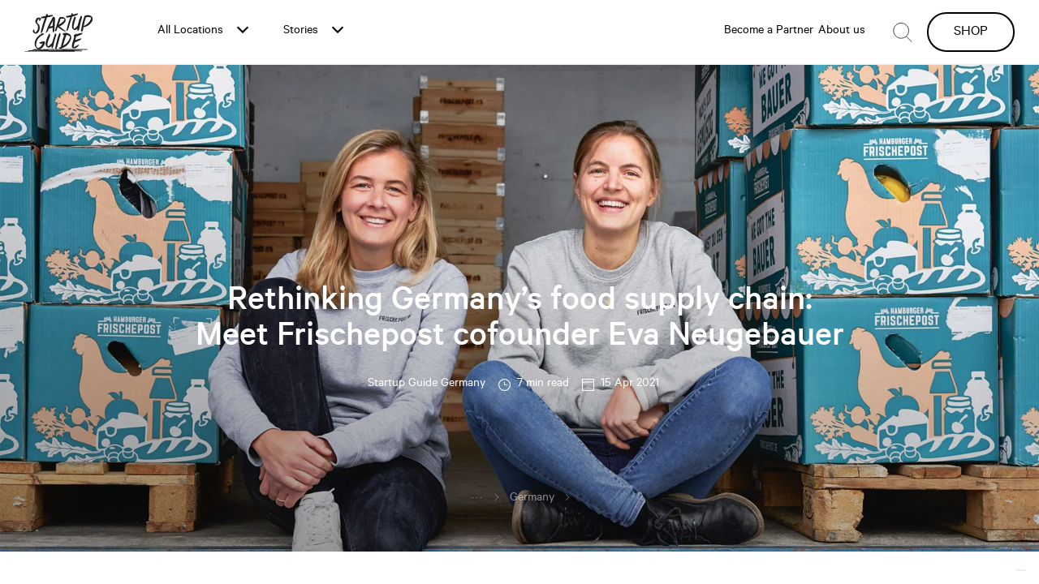

--- FILE ---
content_type: text/html; charset=utf-8
request_url: https://www.startupguide.com/meet-frischepost-cofounder-eva-neugebauer
body_size: 12873
content:
<!DOCTYPE html><html><head><meta charSet="utf-8"/><meta name="viewport" content="width=device-width"/><title>Rethinking Germany’s food supply chain: Meet Frischepost cofounder Eva Neugebauer</title><meta content="Frischepost is an online grocery delivery service offering fresh, high-quality produce direct from producer to consumer. Its focus is on sustainability, transparency, best practices and humane animal husbandry. By only supplying based on demand and by creating decentralized, regional food networks, it aims to reduce food waste and promote mindset change. Cofounder Eva Neugebauer shares her entrepreneurial path." name="description"/><meta property="article:author" content="Startup Guide Germany "/><meta property="article:published_time" content="2021-04-15"/><meta property="og:type" content="article"/><meta property="og:title" content="Rethinking Germany’s food supply chain: Meet Frischepost cofounder Eva Neugebauer"/><meta property="og:description" content="Frischepost is an online grocery delivery service offering fresh, high-quality produce direct from producer to consumer. Its focus is on sustainability, transparency, best practices and humane animal husbandry. By only supplying based on demand and by creating decentralized, regional food networks, it aims to reduce food waste and promote mindset change. Cofounder Eva Neugebauer shares her entrepreneurial path."/><meta property="og:image" content="https://images.prismic.io/startupguide/87bc6a72-4868-4685-97c0-6c57db690aa7_Frischepost-Gru%CC%88nderinnen_Jule-%2B-Eva_2020-%283%29.jpg?auto=compress,format&amp;rect=0,120,1920,1040&amp;w=1200&amp;h=650"/><meta property="og:url" content="https://startupguide.com/meet-frischepost-cofounder-eva-neugebauer"/><meta property="og:site_name" content="StartupGuide"/><meta name="twitter:card" content="summary_large_image"/><meta name="twitter:site" content="@StartupGuideHQ"/><meta name="twitter:creator" content="@StartupGuideHQ"/><meta name="twitter:title" content="Rethinking Germany’s food supply chain: Meet Frischepost cofounder Eva Neugebauer"/><meta name="twitter:description" content="Frischepost is an online grocery delivery service offering fresh, high-quality produce direct from producer to consumer. Cofounder Eva Neugebauer shares her entrepreneurial path."/><meta name="twitter:image" content="https://images.prismic.io/startupguide/87bc6a72-4868-4685-97c0-6c57db690aa7_Frischepost-Gru%CC%88nderinnen_Jule-%2B-Eva_2020-%283%29.jpg?auto=compress,format&amp;rect=0,16,1920,1080&amp;w=1920&amp;h=1080"/><meta name="next-head-count" content="18"/><meta charSet="utf-8"/><link rel="icon" href="/images/favicon.png" type="image/png"/><link rel="manifest" href="/manifest.json"/><script async="" defer="" src="//static.cdn.prismic.io/prismic.js?repo=startupguide&amp;new=true"></script><script type="text/plain" class="_iub_cs_activate" data-suppressedsrc="/scripts/gtm.js"></script><script async="" type="text/plain" class="_iub_cs_activate" data-suppressedsrc="https://www.googletagmanager.com/gtag/js?id=UA-85911255-1"></script><script type="text/plain" class="_iub_cs_activate" data-suppressedsrc="/scripts/gua.js"></script><script type="text/plain" class="_iub_cs_activate" data-suppressedsrc="/scripts/twitter-facebook.js"></script><link rel="preload" href="/_next/static/css/ced0ed6f68f0cd41.css" as="style"/><link rel="stylesheet" href="/_next/static/css/ced0ed6f68f0cd41.css" data-n-g=""/><noscript data-n-css=""></noscript><script defer="" nomodule="" src="/_next/static/chunks/polyfills-c67a75d1b6f99dc8.js"></script><script src="/_next/static/chunks/webpack-38cee4c0e358b1a3.js" defer=""></script><script src="/_next/static/chunks/framework-5429a50ba5373c56.js" defer=""></script><script src="/_next/static/chunks/main-f257c04d69d2234c.js" defer=""></script><script src="/_next/static/chunks/pages/_app-38a410ebb9023b2f.js" defer=""></script><script src="/_next/static/chunks/75fc9c18-5d7ef8be35b25812.js" defer=""></script><script src="/_next/static/chunks/675-267d3b4e3cbbd68c.js" defer=""></script><script src="/_next/static/chunks/92-4606b71caa9a8a47.js" defer=""></script><script src="/_next/static/chunks/843-5ddf089a04860acf.js" defer=""></script><script src="/_next/static/chunks/pages/%5Buid%5D-20c866e1e929c446.js" defer=""></script><script src="/_next/static/PGhmSMegNW2J8Z82-MQz0/_buildManifest.js" defer=""></script><script src="/_next/static/PGhmSMegNW2J8Z82-MQz0/_ssgManifest.js" defer=""></script></head><body><div id="__next"><div class="document_wrapper"><div class="homepage"><div data-animation="default" data-collapse="medium" data-duration="400" data-easing="ease" data-easing2="ease" role="banner" class="top-nav w-nav"><div class="nav-row"><a class="logo-nav w-nav-brand" href="/"><img src="/_next/static/media/sg-logo.bec318f6.svg" height="48" alt="" class="startupguide"/></a><div class="menu-drop-wraper"><div data-w-id="7df18e18-c432-4ed7-392f-b7a2f3c6648f" class="menu-item"><div href="#ecosystems" class="dropdown-trigger"><div class="menu-item-name">All Locations</div><div class="arrow-drop-down custom-arrow-dropdown"></div></div><div data-w-id="7df18e18-c432-4ed7-392f-b7a2f3c66490" style="display:none" class="dropdown-ecosystems-nav-bar"><div class="div-block-38 w-clearfix"><input style="border-left:none;border-right:none;border-top:none;width:100%;outline:none" class="text-block-27" placeholder="Type to search" value=""/><img src="https://uploads-ssl.webflow.com/5b6c4c163d9b842cd06f3739/5b72c2fa79ce4e038a722e80_arrow%20down.svg" width="18" alt="" class="image-33"/></div><div class="w-layout-hflex menu-lists-wrapper"><div class="w-layout-vflex menu-list-items column-ecosystems"><h6 class="menu-sub-title">Ecosystems</h6><div class="w-layout-vflex droptdown-ecosystems-list-wrapper"></div></div><div class="div-block-142"></div><div class="w-layout-vflex menu-list-items"><h6 class="menu-sub-title">Countries, Regions and Cities</h6><div class="w-layout-vflex droptdown-locations-list-wrapper"></div></div></div></div></div><div data-w-id="7df18e18-c432-4ed7-392f-b7a2f3c664c9" class="menu-item"><div href="#all-stories" class="dropdown-trigger"><div class="menu-item-name">Stories</div><div class="arrow-drop-down custom-arrow-dropdown"></div></div><div data-w-id="7df18e18-c432-4ed7-392f-b7a2f3c664ce" style="display:none" class="dropdown-stories-nav-bar"><div class="w-layout-hflex menu-lists-wrapper"><div class="w-layout-vflex menu-list-items column-ecosystems"><h6 class="menu-sub-title">Playbook</h6><div class="w-layout-vflex droptdown-ecosystems-list-wrapper"></div></div></div></div></div></div><div class="menu-utilities-wraper w-hidden-medium w-hidden-small w-hidden-tiny w-clearfix"><nav role="navigation" class="nav-li account right w-nav-menu"><a class="nav-link w-inline-block" href="/become-a-partner"><div class="menu-item-name">Become a Partner</div></a><a class="nav-link w-inline-block" href="/about"><div class="menu-item-name">About us</div></a><div class="search-wrapper"><img alt="" src="/_next/static/media/search_1.8d82e963.svg" class="nav-icon"/></div><a class="button w-button" href="/meet-frischepost-cofounder-eva-neugebauer#">SHOP</a></nav></div><div data-w-id="7df18e18-c432-4ed7-392f-b7a2f3c664e8" class="mobile-menu-button"><div class="top-line"></div><div data-w-id="7df18e18-c432-4ed7-392f-b7a2f3c664ea" class="middle-line"></div><div class="bottom-line"></div></div></div></div><nav id="mobile-nav" data-w-id="2b73e092-8a7d-b7c7-1d68-ebf165b077ef" class="nav-mobile-menu"><a class="link-block-18 top w-inline-block" href="/locations"><div class="text-block-102">All Locations</div></a><a class="link-block-18 w-inline-block" href="/stories"><div class="text-block-102">Stories</div></a><a class="link-block-18 w-inline-block" href="/become-a-partner"><div class="text-block-102">Become a Partner</div></a><a class="link-block-18 w-inline-block" href="/about"><div class="text-block-102">About us</div></a><a class="link-block-18 w-inline-block" href="/shop"><div class="text-block-102">SHOP</div></a><div class="div-block-133"><a href="https://www.facebook.com/StartupGuideHQ/" target="_blank" class="link-block-19 w-inline-block"><img src="/_next/static/media/icon-share-facebook.4c098c94.svg" width="30" alt=""/></a><a href="https://twitter.com/startupguidehq" target="_blank" class="link-block-19 w-inline-block"><img src="https://uploads-ssl.webflow.com/5b6c4c163d9b842cd06f3739/5b6c4c163d9b84248d6f3745_icon-share-twitter.svg" width="30" alt=""/></a><a href="https://www.instagram.com/startupguidehq/" target="_blank" class="link-block-19 w-inline-block"><img src="https://uploads-ssl.webflow.com/5b6c4c163d9b842cd06f3739/5b6c4c163d9b8430026f373f_instagram.svg" width="30" alt=""/></a><a href="https://www.linkedin.com/company/startupguidehq" target="_blank" class="link-block-19 w-inline-block"><img src="https://uploads-ssl.webflow.com/5b6c4c163d9b842cd06f3739/5b840e1b627a2d7e31b08d2b_linkdin.svg" width="30" alt=""/></a></div></nav><div data-w-id="9793623d-4fbb-beac-3425-6e645791ba84" class="searchbox" style="width:100%;display:none"><div class="div-block-93"><form action="/search" class="search-2"><input type="search" style="height:auto" class="search-input-3 w-input" maxLength="256" autofocus="" name="query" placeholder="Type to search" id="search" required=""/><div class="div-block-94"><input type="submit" class="search-button-2 w-button" value="RESULTS"/><img alt="" src="/_next/static/media/arrow-down.24e7fcc4.svg" width="18" class="image-85"/></div></form></div></div></div><main style="overflow-x:hidden"><div class="effect-3"><div><div class="article-bar w-hidden-small w-hidden-tiny" style="opacity:0;display:none"><div data-w-id="c1617bf0-d6f1-2136-a860-df5f329baf56" class="progress-bar" style="width:0;background:#f8d57a"></div><ul style="opacity:0;display:none;margin-left:80px" class="article-actions w-hidden-small w-hidden-tiny w-list-unstyled"><li class="action-list-item"><a href="https://twitter.com/home?status=" target="_blank"><img alt="" loading="lazy" width="32" height="32" decoding="async" data-nimg="1" class="article-action-icon twitter" style="color:transparent" srcSet="/_next/image?url=%2F_next%2Fstatic%2Fmedia%2Ftwitter.9ac6d670.svg&amp;w=32&amp;q=75 1x, /_next/image?url=%2F_next%2Fstatic%2Fmedia%2Ftwitter.9ac6d670.svg&amp;w=64&amp;q=75 2x" src="/_next/image?url=%2F_next%2Fstatic%2Fmedia%2Ftwitter.9ac6d670.svg&amp;w=64&amp;q=75"/></a></li><li class="action-list-item"><a href="https://www.facebook.com/sharer/sharer.php?u=" target="_blank"><img alt="" loading="lazy" width="32" height="32" decoding="async" data-nimg="1" class="article-action-icon facebook" style="color:transparent" srcSet="/_next/image?url=%2F_next%2Fstatic%2Fmedia%2Ffacebook.7e7cb9be.svg&amp;w=32&amp;q=75 1x, /_next/image?url=%2F_next%2Fstatic%2Fmedia%2Ffacebook.7e7cb9be.svg&amp;w=64&amp;q=75 2x" src="/_next/image?url=%2F_next%2Fstatic%2Fmedia%2Ffacebook.7e7cb9be.svg&amp;w=64&amp;q=75"/></a></li></ul><div class="div-block-50"><div class="div-block-51"><a href="/" class="w-inline-block"><img alt="" loading="lazy" width="1920" height="1080" decoding="async" data-nimg="1" class="image-47" style="color:transparent;height:auto;width:27px" srcSet="/_next/image?url=https%3A%2F%2Fimages.prismic.io%2Fstartupguide%2F87bc6a72-4868-4685-97c0-6c57db690aa7_Frischepost-Gru%25CC%2588nderinnen_Jule-%252B-Eva_2020-%25283%2529.jpg%3Fauto%3Dcompress%2Cformat%26rect%3D0%2C16%2C1920%2C1080%26w%3D1920%26h%3D1080&amp;w=1920&amp;q=75 1x, /_next/image?url=https%3A%2F%2Fimages.prismic.io%2Fstartupguide%2F87bc6a72-4868-4685-97c0-6c57db690aa7_Frischepost-Gru%25CC%2588nderinnen_Jule-%252B-Eva_2020-%25283%2529.jpg%3Fauto%3Dcompress%2Cformat%26rect%3D0%2C16%2C1920%2C1080%26w%3D1920%26h%3D1080&amp;w=3840&amp;q=75 2x" src="/_next/image?url=https%3A%2F%2Fimages.prismic.io%2Fstartupguide%2F87bc6a72-4868-4685-97c0-6c57db690aa7_Frischepost-Gru%25CC%2588nderinnen_Jule-%252B-Eva_2020-%25283%2529.jpg%3Fauto%3Dcompress%2Cformat%26rect%3D0%2C16%2C1920%2C1080%26w%3D1920%26h%3D1080&amp;w=3840&amp;q=75"/></a><div class="div-block-139"><div class="text-block-50" style="color:#f8d57a">READING</div><div class="post-title">Rethinking Germany’s food supply chain: Meet Frischepost cofounder Eva Neugebauer</div></div><div class="div-block-138"><a style="color:#f8d57a" class="link-11" href="/locations/germany">More on</a><a style="color:#f8d57a;text-transform:uppercase" class="link-12" href="/locations/germany">Germany</a></div></div></div></div><div class="hero-image"><div class="article_header"><h1 class="page-title-post margin-bottom-16px-copy">Rethinking Germany’s food supply chain: Meet Frischepost cofounder Eva Neugebauer</h1><div class="article-content-details margin-bottom-24px w-clearfix"><h5 class="article-author-copy">Startup Guide Germany<!-- --> </h5><img alt="" loading="lazy" width="15" height="15" decoding="async" data-nimg="1" class="image-44" style="color:transparent" srcSet="/_next/image?url=%2F_next%2Fstatic%2Fmedia%2Ftime.f9c6be0b.svg&amp;w=16&amp;q=75 1x, /_next/image?url=%2F_next%2Fstatic%2Fmedia%2Ftime.f9c6be0b.svg&amp;w=32&amp;q=75 2x" src="/_next/image?url=%2F_next%2Fstatic%2Fmedia%2Ftime.f9c6be0b.svg&amp;w=32&amp;q=75"/><h5 class="article-reading-time">7 min read</h5><img alt="" loading="lazy" width="15" height="15" decoding="async" data-nimg="1" class="image-45" style="color:transparent" srcSet="/_next/image?url=%2F_next%2Fstatic%2Fmedia%2Fcalendar.969d5747.svg&amp;w=16&amp;q=75 1x, /_next/image?url=%2F_next%2Fstatic%2Fmedia%2Fcalendar.969d5747.svg&amp;w=32&amp;q=75 2x" src="/_next/image?url=%2F_next%2Fstatic%2Fmedia%2Fcalendar.969d5747.svg&amp;w=32&amp;q=75"/><h5 class="article-reading-time">15 Apr 2021</h5></div><ol class="breadcrumb w-hidden-tiny w-list-unstyled"><li class="breadcrumb-item"></li><li class="breadcrumb-item"><a class="link-10">...</a></li><li class="breadcrumb-item"><img alt="" loading="lazy" width="16" height="16" decoding="async" data-nimg="1" class="breadcrumb-divider" style="color:transparent" srcSet="/_next/image?url=%2F_next%2Fstatic%2Fmedia%2FARROW-FW.1717b64d.svg&amp;w=16&amp;q=75 1x, /_next/image?url=%2F_next%2Fstatic%2Fmedia%2FARROW-FW.1717b64d.svg&amp;w=32&amp;q=75 2x" src="/_next/image?url=%2F_next%2Fstatic%2Fmedia%2FARROW-FW.1717b64d.svg&amp;w=32&amp;q=75"/><a class="link-8" href="/locations/germany">Germany</a></li><li class="breadcrumb-item"><img alt="" loading="lazy" width="16" height="16" decoding="async" data-nimg="1" class="breadcrumb-divider" style="color:transparent" srcSet="/_next/image?url=%2F_next%2Fstatic%2Fmedia%2FARROW-FW.1717b64d.svg&amp;w=16&amp;q=75 1x, /_next/image?url=%2F_next%2Fstatic%2Fmedia%2FARROW-FW.1717b64d.svg&amp;w=32&amp;q=75 2x" src="/_next/image?url=%2F_next%2Fstatic%2Fmedia%2FARROW-FW.1717b64d.svg&amp;w=32&amp;q=75"/><div class="active"></div></li></ol></div><div class="div-block-48" style="background:-webkit-linear-gradient(81deg, rgba(0, 0, 0, .38) 11%, transparent 70%), url(https://images.prismic.io/startupguide/87bc6a72-4868-4685-97c0-6c57db690aa7_Frischepost-Gru%CC%88nderinnen_Jule-%2B-Eva_2020-%283%29.jpg?auto=compress,format&amp;rect=0,16,1920,1080&amp;w=1920&amp;h=1080) no-repeat center;background-size:cover"></div></div><div class="article"><div class="article_content"><div><div class="article-container w-clearfix"><img alt="" src="https://startupguide.cdn.prismic.io/startupguide%2F2519d1d3-ef34-4582-9a11-c47c9ed0f117_capitulars-t.svg" width="34" class="image-46"/><p class="paragraph-intro">he daughter of an environmental entrepreneur, Eva Neugebauer has impact entrepreneurship in her DNA. She became convinced of the potential for businesses to effect change during a year studying in the USA, where she gained new insights into politics, society and business. </p></div></div><div><div class="article-container w-clearfix"><div class="paragraph-normal-2" style="display:block;margin-top:38px;margin-bottom:8px"><p>Eva studied science and business administration at WHU – Otto Beisheim School of Management but was surprised to find impact entrepreneurship wasn’t on the curriculum. To address this, she set up the SensAbility social-entrepreneurship conference, where she met future <a style="text-decoration:underline" href="https://frischepost.de/">Frischepost</a> cofounder Jule Willing. The daughter of a farmer, Jule was aware of the difficulties in obtaining a fair price for high-quality, sustainable produce. Realizing direct distribution held the answer but was challenging for farmers to manage, the pair founded Frischepost in 2015.</p></div><div class="paragraph-normal-2" style="display:block;margin-top:8px;margin-bottom:8px"><p></p></div><div class="paragraph-normal-2" style="display:block;margin-top:8px;margin-bottom:8px"><p>Frischepost is an online grocery delivery service offering fresh, high-quality produce direct from producer to consumer. Its focus is on sustainability, transparency, best practices and humane animal husbandry. By only supplying based on demand and by creating decentralized, regional food networks, Frischepost aims to reduce food waste and promote mindset change. Eva shares her entrepreneurial path and the obstacles she has encountered founding Frischepost.</p></div><div class="paragraph-normal-2" style="display:block;margin-top:8px;margin-bottom:8px"><p></p></div><div class="paragraph-normal-2" style="display:block;margin-top:8px;margin-bottom:8px"><p></p></div><div class="paragraph-normal-2" style="display:block;margin-top:8px;margin-bottom:8px"><p></p></div><div class="paragraph-normal-2" style="display:block;margin-top:8px;margin-bottom:8px"><p></p></div></div></div><div><div class="article-container w-clearfix"><div class="article-content-image-and-caption"><img alt="" loading="lazy" width="1920" height="1280" decoding="async" data-nimg="1" style="color:transparent;height:auto" sizes="(max-width: 768px) 100vw,   (max-width: 1200px) 50vw,   33vw" srcSet="/_next/image?url=https%3A%2F%2Fimages.prismic.io%2Fstartupguide%2Fbde2d793-165d-406a-a728-896d8b0f6818_Gruenderin_Eva-Neugebauer-2020.jpg%3Fauto%3Dcompress%2Cformat&amp;w=256&amp;q=75 256w, /_next/image?url=https%3A%2F%2Fimages.prismic.io%2Fstartupguide%2Fbde2d793-165d-406a-a728-896d8b0f6818_Gruenderin_Eva-Neugebauer-2020.jpg%3Fauto%3Dcompress%2Cformat&amp;w=384&amp;q=75 384w, /_next/image?url=https%3A%2F%2Fimages.prismic.io%2Fstartupguide%2Fbde2d793-165d-406a-a728-896d8b0f6818_Gruenderin_Eva-Neugebauer-2020.jpg%3Fauto%3Dcompress%2Cformat&amp;w=640&amp;q=75 640w, /_next/image?url=https%3A%2F%2Fimages.prismic.io%2Fstartupguide%2Fbde2d793-165d-406a-a728-896d8b0f6818_Gruenderin_Eva-Neugebauer-2020.jpg%3Fauto%3Dcompress%2Cformat&amp;w=750&amp;q=75 750w, /_next/image?url=https%3A%2F%2Fimages.prismic.io%2Fstartupguide%2Fbde2d793-165d-406a-a728-896d8b0f6818_Gruenderin_Eva-Neugebauer-2020.jpg%3Fauto%3Dcompress%2Cformat&amp;w=828&amp;q=75 828w, /_next/image?url=https%3A%2F%2Fimages.prismic.io%2Fstartupguide%2Fbde2d793-165d-406a-a728-896d8b0f6818_Gruenderin_Eva-Neugebauer-2020.jpg%3Fauto%3Dcompress%2Cformat&amp;w=1080&amp;q=75 1080w, /_next/image?url=https%3A%2F%2Fimages.prismic.io%2Fstartupguide%2Fbde2d793-165d-406a-a728-896d8b0f6818_Gruenderin_Eva-Neugebauer-2020.jpg%3Fauto%3Dcompress%2Cformat&amp;w=1200&amp;q=75 1200w, /_next/image?url=https%3A%2F%2Fimages.prismic.io%2Fstartupguide%2Fbde2d793-165d-406a-a728-896d8b0f6818_Gruenderin_Eva-Neugebauer-2020.jpg%3Fauto%3Dcompress%2Cformat&amp;w=1920&amp;q=75 1920w, /_next/image?url=https%3A%2F%2Fimages.prismic.io%2Fstartupguide%2Fbde2d793-165d-406a-a728-896d8b0f6818_Gruenderin_Eva-Neugebauer-2020.jpg%3Fauto%3Dcompress%2Cformat&amp;w=2048&amp;q=75 2048w, /_next/image?url=https%3A%2F%2Fimages.prismic.io%2Fstartupguide%2Fbde2d793-165d-406a-a728-896d8b0f6818_Gruenderin_Eva-Neugebauer-2020.jpg%3Fauto%3Dcompress%2Cformat&amp;w=3840&amp;q=75 3840w" src="/_next/image?url=https%3A%2F%2Fimages.prismic.io%2Fstartupguide%2Fbde2d793-165d-406a-a728-896d8b0f6818_Gruenderin_Eva-Neugebauer-2020.jpg%3Fauto%3Dcompress%2Cformat&amp;w=3840&amp;q=75"/><p class="image-caption left">Eva Neugebauer. Photo: Franziska Evers </p></div></div></div><div><div class="article-container w-clearfix"><div class="paragraph-normal-2" style="display:block;margin-top:8px;margin-bottom:8px"><p><strong>What were the challenges of setting up Frischepost?  </strong></p></div><div class="paragraph-normal-2" style="display:block;margin-top:8px;margin-bottom:8px"><p>There were some things we really wanted to do because we feel it&#x27;s very important for our sustainable focus. For example, we wanted to do delivery, only with electric cars. And we wanted to do only reusable packaging so we have a deposit system where the customer pays a deposit and, when their packaging is returned, they get a refund. </p></div><div class="paragraph-normal-2" style="display:block;margin-top:8px;margin-bottom:8px"><p></p></div><div class="paragraph-normal-2" style="display:block;margin-top:8px;margin-bottom:8px"><p>These two topics were extremely hard for us to execute because there&#x27;s almost no ecommerce platform on Earth with a deposit system. So that was something we needed to develop, and there are very complex processes behind that. </p></div><div class="paragraph-normal-2" style="display:block;margin-top:8px;margin-bottom:8px"><p></p></div><div class="paragraph-normal-2" style="display:block;margin-top:8px;margin-bottom:8px"><p>Electric cars only have a specific range because then you have to charge them again, and it’s hard to lease electric cars in Germany, especially five years ago when we were just starting. These are some of the operational aspects we struggled with and that were very hard to execute – a lot harder than we thought. We needed a lot of fine tuning of the processes, development of some IT tools, that kind of thing. </p></div><div class="paragraph-normal-2" style="display:block;margin-top:8px;margin-bottom:8px"><p></p></div><div class="paragraph-normal-2" style="display:block;margin-top:8px;margin-bottom:8px"><p></p></div><div class="paragraph-normal-2" style="display:block;margin-top:8px;margin-bottom:8px"><p></p></div><div class="paragraph-normal-2" style="display:block;margin-top:8px;margin-bottom:8px"><p></p></div></div></div><div><div class="article-container w-clearfix"><div class="paragraph-normal-2" style="display:block;margin-top:8px;margin-bottom:8px"><p><strong>How did you fund the business initially?</strong></p></div><div class="paragraph-normal-2" style="display:block;margin-top:8px;margin-bottom:8px"><p>We did it through two grants in the beginning. The first was a German grant called <a style="text-decoration:underline" href="http://exist.de/DE/Programm/inhalt.html">EXIST</a>, which is for innovative startups. We invented and developed a platform that automatizes and digitalizes the complete supply chain, from purchasing of products to last mile, so that was a technical innovation. That&#x27;s why we got the grant and it made it possible to work for one year on this project. </p></div><div class="paragraph-normal-2" style="display:block;margin-top:8px;margin-bottom:8px"><p></p></div><div class="paragraph-normal-2" style="display:block;margin-top:8px;margin-bottom:8px"><p>The other funding we got was the German <a style="text-decoration:underline" href="https://socialimpact.eu/">Social Impact Start</a> scholarship, which provided us with a coworking space, coaching and legal support and all that kind of thing. Then we did a small financing round at the end of 2015.</p></div><div class="paragraph-normal-2" style="display:block;margin-top:8px;margin-bottom:8px"><p></p></div><div class="paragraph-normal-2" style="display:block;margin-top:8px;margin-bottom:8px"><p></p></div><div class="paragraph-normal-2" style="display:block;margin-top:8px;margin-bottom:8px"><p></p></div><div class="paragraph-normal-2" style="display:block;margin-top:8px;margin-bottom:8px"><p></p></div></div></div><div><div class="article-container w-clearfix"><div class="paragraph-normal-2" style="display:block;margin-top:8px;margin-bottom:8px"><p><strong>[You may also like: <a style="text-decoration:underline" href="/how-torsten-schreiber-created-africa-greentec">“A German guy who does something with energy”: How Torsten Schreiber created Africa GreenTec</a>]</strong></p></div><div class="paragraph-normal-2" style="display:block;margin-top:8px;margin-bottom:8px"><p></p></div><div class="paragraph-normal-2" style="display:block;margin-top:8px;margin-bottom:8px"><p></p></div><div class="paragraph-normal-2" style="display:block;margin-top:8px;margin-bottom:8px"><p></p></div><div class="paragraph-normal-2" style="display:block;margin-top:8px;margin-bottom:8px"><p></p></div></div></div><div><div class="article-container w-clearfix"><div class="div-block-54 w-clearfix"><img alt="" loading="lazy" width="23" height="30" decoding="async" data-nimg="1" class="image-53" style="color:transparent" srcSet="/_next/image?url=%2F_next%2Fstatic%2Fmedia%2Fquotation-top.53529441.svg&amp;w=32&amp;q=75 1x, /_next/image?url=%2F_next%2Fstatic%2Fmedia%2Fquotation-top.53529441.svg&amp;w=48&amp;q=75 2x" src="/_next/image?url=%2F_next%2Fstatic%2Fmedia%2Fquotation-top.53529441.svg&amp;w=48&amp;q=75"/><blockquote class="p-blockquote">We are showing that we can do online grocery shopping, online delivery of regional products directly from the farmer to the consumer profitably and sustainably.</blockquote><img alt="" loading="lazy" width="25" height="32" decoding="async" data-nimg="1" class="image-54" style="color:transparent" srcSet="/_next/image?url=%2F_next%2Fstatic%2Fmedia%2Fquotation-bottom.ebeb1104.svg&amp;w=32&amp;q=75 1x, /_next/image?url=%2F_next%2Fstatic%2Fmedia%2Fquotation-bottom.ebeb1104.svg&amp;w=64&amp;q=75 2x" src="/_next/image?url=%2F_next%2Fstatic%2Fmedia%2Fquotation-bottom.ebeb1104.svg&amp;w=64&amp;q=75"/></div></div></div><div><div class="article-container w-clearfix"><div class="paragraph-normal-2" style="display:block;margin-top:8px;margin-bottom:8px"><p></p></div><div class="paragraph-normal-2" style="display:block;margin-top:8px;margin-bottom:8px"><p><strong>How many funding rounds have you completed now? </strong></p></div><div class="paragraph-normal-2" style="display:block;margin-top:8px;margin-bottom:8px"><p>We&#x27;ve done five seed financing rounds. Our shareholders are mainly business angels and family offices that think long term and want to support a sustainable mission. Now, we are about to complete our Series A financing round with an impact VC from Germany.</p></div><div class="paragraph-normal-2" style="display:block;margin-top:8px;margin-bottom:8px"><p></p></div><div class="paragraph-normal-2" style="display:block;margin-top:8px;margin-bottom:8px"><p></p></div><div class="paragraph-normal-2" style="display:block;margin-top:8px;margin-bottom:8px"><p></p></div><div class="paragraph-normal-2" style="display:block;margin-top:8px;margin-bottom:8px"><p></p></div></div></div><div><div class="article-container w-clearfix"><div class="paragraph-normal-2" style="display:block;margin-top:8px;margin-bottom:8px"><p><strong>How do you plan to use the money? What are the next steps for Frischepost? </strong></p></div><div class="paragraph-normal-2" style="display:block;margin-top:8px;margin-bottom:8px"><p>Hamburg really serves as proof of concept because we are showing that we can do online grocery shopping, online delivery of regional products directly from the farmer to the consumer profitably <em>and </em>sustainably. And now we’re scaling that up. We&#x27;re leasing our platform, basically, as a franchise system. </p></div><div class="paragraph-normal-2" style="display:block;margin-top:8px;margin-bottom:8px"><p></p></div><div class="paragraph-normal-2" style="display:block;margin-top:8px;margin-bottom:8px"><p>Because we have put a lot of effort into digitalizing the processes, we need to bring products directly from farmers to end consumers in the city. We put everything into that platform, all the knowledge and best practices, and we thought it doesn&#x27;t make sense that many other agricultural farms, organic box-delivery companies or entrepreneurs in different cities develop that as well because it&#x27;s expensive, time consuming and you need a lot of patience. So, why not give them that platform? </p></div><div class="paragraph-normal-2" style="display:block;margin-top:8px;margin-bottom:8px"><p></p></div><div class="paragraph-normal-2" style="display:block;margin-top:8px;margin-bottom:8px"><p>There are all these kinds of players and entrepreneurs that want to build up something like Frischepost in their area but don&#x27;t have the money or the resources, or maybe not the knowledge to build such a platform. We also feel that impact-wise it&#x27;s the best and most effective expansion strategy. It fits our core values because our way is regional products and building up a decentralized structure for getting groceries and not having it centralized like all the big supermarket chains in Germany. </p></div><div class="paragraph-normal-2" style="display:block;margin-top:8px;margin-bottom:8px"><p></p></div><div class="paragraph-normal-2" style="display:block;margin-top:8px;margin-bottom:8px"><p>It’s important to say we really turn around the processes that are normal in supermarkets, where they buy products and then try to sell them over the day, or over different days. There is a huge proportion of products that are thrown away because they were not sold. It’s the opposite for us: we get orders from our customers and send them automatically to our producers, who then produce and harvest based on these orders and send and deliver to our warehouse, where we bundle the products. There&#x27;s pretty much no food waste. </p></div><div class="paragraph-normal-2" style="display:block;margin-top:8px;margin-bottom:8px"><p></p></div><div class="paragraph-normal-2" style="display:block;margin-top:8px;margin-bottom:8px"><p>I think that there’s also an important shift of thinking – to get the consumer used to not getting products immediately. Because of that, we can give them fresher products, because they are harvested the same day that you get them and eat them. Also, for nutrition and taste, it&#x27;s just a different story.</p></div><div class="paragraph-normal-2" style="display:block;margin-top:8px;margin-bottom:8px"><p></p></div><div class="paragraph-normal-2" style="display:block;margin-top:8px;margin-bottom:8px"><p></p></div><div class="paragraph-normal-2" style="display:block;margin-top:8px;margin-bottom:8px"><p></p></div><div class="paragraph-normal-2" style="display:block;margin-top:8px;margin-bottom:8px"><p></p></div></div></div><div><div class="article-container w-clearfix"><div class="article-content-image-and-caption"><img alt="" loading="lazy" width="1920" height="2880" decoding="async" data-nimg="1" style="color:transparent;height:auto" sizes="(max-width: 768px) 100vw,   (max-width: 1200px) 50vw,   33vw" srcSet="/_next/image?url=https%3A%2F%2Fimages.prismic.io%2Fstartupguide%2Fb1c94801-58b9-4652-8eed-959a5824f615_A_Frischepost-Gru%25CC%2588nderinnen_Frische_Revolution_03.jpg%3Fauto%3Dcompress%2Cformat&amp;w=256&amp;q=75 256w, /_next/image?url=https%3A%2F%2Fimages.prismic.io%2Fstartupguide%2Fb1c94801-58b9-4652-8eed-959a5824f615_A_Frischepost-Gru%25CC%2588nderinnen_Frische_Revolution_03.jpg%3Fauto%3Dcompress%2Cformat&amp;w=384&amp;q=75 384w, /_next/image?url=https%3A%2F%2Fimages.prismic.io%2Fstartupguide%2Fb1c94801-58b9-4652-8eed-959a5824f615_A_Frischepost-Gru%25CC%2588nderinnen_Frische_Revolution_03.jpg%3Fauto%3Dcompress%2Cformat&amp;w=640&amp;q=75 640w, /_next/image?url=https%3A%2F%2Fimages.prismic.io%2Fstartupguide%2Fb1c94801-58b9-4652-8eed-959a5824f615_A_Frischepost-Gru%25CC%2588nderinnen_Frische_Revolution_03.jpg%3Fauto%3Dcompress%2Cformat&amp;w=750&amp;q=75 750w, /_next/image?url=https%3A%2F%2Fimages.prismic.io%2Fstartupguide%2Fb1c94801-58b9-4652-8eed-959a5824f615_A_Frischepost-Gru%25CC%2588nderinnen_Frische_Revolution_03.jpg%3Fauto%3Dcompress%2Cformat&amp;w=828&amp;q=75 828w, /_next/image?url=https%3A%2F%2Fimages.prismic.io%2Fstartupguide%2Fb1c94801-58b9-4652-8eed-959a5824f615_A_Frischepost-Gru%25CC%2588nderinnen_Frische_Revolution_03.jpg%3Fauto%3Dcompress%2Cformat&amp;w=1080&amp;q=75 1080w, /_next/image?url=https%3A%2F%2Fimages.prismic.io%2Fstartupguide%2Fb1c94801-58b9-4652-8eed-959a5824f615_A_Frischepost-Gru%25CC%2588nderinnen_Frische_Revolution_03.jpg%3Fauto%3Dcompress%2Cformat&amp;w=1200&amp;q=75 1200w, /_next/image?url=https%3A%2F%2Fimages.prismic.io%2Fstartupguide%2Fb1c94801-58b9-4652-8eed-959a5824f615_A_Frischepost-Gru%25CC%2588nderinnen_Frische_Revolution_03.jpg%3Fauto%3Dcompress%2Cformat&amp;w=1920&amp;q=75 1920w, /_next/image?url=https%3A%2F%2Fimages.prismic.io%2Fstartupguide%2Fb1c94801-58b9-4652-8eed-959a5824f615_A_Frischepost-Gru%25CC%2588nderinnen_Frische_Revolution_03.jpg%3Fauto%3Dcompress%2Cformat&amp;w=2048&amp;q=75 2048w, /_next/image?url=https%3A%2F%2Fimages.prismic.io%2Fstartupguide%2Fb1c94801-58b9-4652-8eed-959a5824f615_A_Frischepost-Gru%25CC%2588nderinnen_Frische_Revolution_03.jpg%3Fauto%3Dcompress%2Cformat&amp;w=3840&amp;q=75 3840w" src="/_next/image?url=https%3A%2F%2Fimages.prismic.io%2Fstartupguide%2Fb1c94801-58b9-4652-8eed-959a5824f615_A_Frischepost-Gru%25CC%2588nderinnen_Frische_Revolution_03.jpg%3Fauto%3Dcompress%2Cformat&amp;w=3840&amp;q=75"/><p class="image-caption left">Eva Neugebauer and Jule Willing</p></div></div></div><div><div class="article-container w-clearfix"><div class="paragraph-normal-2" style="display:block;margin-top:8px;margin-bottom:8px"><p><strong>Why did you found the company in Hamburg? </strong></p></div><div class="paragraph-normal-2" style="display:block;margin-top:8px;margin-bottom:8px"><p>My cofounder is from here and Hamburg is a major city. There&#x27;s a high-density population with a lot of agricultural areas around. It was just one of the three or four cities where we could definitely do it very well. </p></div><div class="paragraph-normal-2" style="display:block;margin-top:8px;margin-bottom:8px"><p></p></div><div class="paragraph-normal-2" style="display:block;margin-top:8px;margin-bottom:8px"><p></p></div><div class="paragraph-normal-2" style="display:block;margin-top:8px;margin-bottom:8px"><p></p></div><div class="paragraph-normal-2" style="display:block;margin-top:8px;margin-bottom:8px"><p></p></div></div></div><div><div class="article-container w-clearfix"><div class="paragraph-normal-2" style="display:block;margin-top:8px;margin-bottom:8px"><p><strong>Tell me about your team. You obviously need a lot of different skills and specializations.</strong></p></div><div class="paragraph-normal-2" style="display:block;margin-top:8px;margin-bottom:8px"><p>In the beginning, it was only about the Hamburg business, to get operations working. So, people working on logistics, purchasing, all the contacts with the suppliers and building up the assortment of products from different producers. And, of course, the marketing department was important, as was content – we have to create regional and seasonal content every week, talking about products that are in season now. These are the three major areas we had in Hamburg: purchasing, logistics and marketing. </p></div><div class="paragraph-normal-2" style="display:block;margin-top:8px;margin-bottom:8px"><p></p></div><div class="paragraph-normal-2" style="display:block;margin-top:8px;margin-bottom:8px"><p>In 2020, we split our team. One part is just still working on Hamburg, and we have a lead for the team here – it isn’t me and Jule anymore – and then we have a team that is only working on the licensing business, to further develop our platform and consult the partners. There is a big tech team with our head of engineering and many developers and product people working on the platform to further develop it. </p></div><div class="paragraph-normal-2" style="display:block;margin-top:8px;margin-bottom:8px"><p></p></div><div class="paragraph-normal-2" style="display:block;margin-top:8px;margin-bottom:8px"><p>We also have one team that is responsible for consulting with the different partners that are going to be starting soon, and one team doing central services. So, for example, marketing: we&#x27;re doing social ads and that kind of thing and brand building, developing the Frischepost brand, doing national campaigns; that&#x27;s something we do centralized. But there are many things our partners are doing locally, like going to markets and doing neighborhood campaigns to win customers. </p></div><div class="paragraph-normal-2" style="display:block;margin-top:8px;margin-bottom:8px"><p></p></div><div class="paragraph-normal-2" style="display:block;margin-top:8px;margin-bottom:8px"><p>Jule and I are also working on finding new founder teams and building up new partners. We’re aiming to have 26 partners in three years, so HR is a big thing; our head of HR is very important. </p></div><div class="paragraph-normal-2" style="display:block;margin-top:8px;margin-bottom:8px"><p></p></div><div class="paragraph-normal-2" style="display:block;margin-top:8px;margin-bottom:8px"><p></p></div><div class="paragraph-normal-2" style="display:block;margin-top:8px;margin-bottom:8px"><p></p></div><div class="paragraph-normal-2" style="display:block;margin-top:8px;margin-bottom:8px"><p></p></div></div></div><div><div class="article-container w-clearfix"><div class="paragraph-normal-2" style="display:block;margin-top:8px;margin-bottom:8px"><p><strong>[Read also: <a style="text-decoration:underline" href="/what-christian-kroll-learned-founding-ecosia">What Christian Kroll learned founding green search engine Ecosia</a>]</strong></p></div><div class="paragraph-normal-2" style="display:block;margin-top:8px;margin-bottom:8px"><p></p></div><div class="paragraph-normal-2" style="display:block;margin-top:8px;margin-bottom:8px"><p></p></div><div class="paragraph-normal-2" style="display:block;margin-top:8px;margin-bottom:8px"><p></p></div><div class="paragraph-normal-2" style="display:block;margin-top:8px;margin-bottom:8px"><p></p></div></div></div><div><div class="article-container w-clearfix"><div class="div-block-54 w-clearfix"><img alt="" loading="lazy" width="23" height="30" decoding="async" data-nimg="1" class="image-53" style="color:transparent" srcSet="/_next/image?url=%2F_next%2Fstatic%2Fmedia%2Fquotation-top.53529441.svg&amp;w=32&amp;q=75 1x, /_next/image?url=%2F_next%2Fstatic%2Fmedia%2Fquotation-top.53529441.svg&amp;w=48&amp;q=75 2x" src="/_next/image?url=%2F_next%2Fstatic%2Fmedia%2Fquotation-top.53529441.svg&amp;w=48&amp;q=75"/><blockquote class="p-blockquote">We really have the vision to make conscious consumption of food a new standard.</blockquote><img alt="" loading="lazy" width="25" height="32" decoding="async" data-nimg="1" class="image-54" style="color:transparent" srcSet="/_next/image?url=%2F_next%2Fstatic%2Fmedia%2Fquotation-bottom.ebeb1104.svg&amp;w=32&amp;q=75 1x, /_next/image?url=%2F_next%2Fstatic%2Fmedia%2Fquotation-bottom.ebeb1104.svg&amp;w=64&amp;q=75 2x" src="/_next/image?url=%2F_next%2Fstatic%2Fmedia%2Fquotation-bottom.ebeb1104.svg&amp;w=64&amp;q=75"/></div></div></div><div><div class="article-container w-clearfix"><div class="paragraph-normal-2" style="display:block;margin-top:8px;margin-bottom:8px"><p><strong>And what makes someone a good fit? </strong></p></div><div class="paragraph-normal-2" style="display:block;margin-top:8px;margin-bottom:8px"><p>It’s very, very important that people are working for the vision. We really have the vision to make conscious consumption of food a new standard, so that’s something that is driving everyone. To really change the structure in Germany, where everything is centralized and you don’t know the story behind the product and it’s just not sustainable, the way we are consuming food. </p></div><div class="paragraph-normal-2" style="display:block;margin-top:8px;margin-bottom:8px"><p>I would say that everyone on the team is really behind the vision, like 100%, and they are very intrinsically motivated. We are also building up a team based not on hierarchy but on roles. Everyone has a specific role. </p></div><div class="paragraph-normal-2" style="display:block;margin-top:8px;margin-bottom:8px"><p>For example, the purchasing role or the marketing role, there’s a lot of empowerment there; these people really work with their own ideas and aims. It’s not that we tell them, “Okay, that’s the target and you have to reach it no matter how.” We really work on empowerment and work together to create something that’s worthwhile in the future. This gives me a lot of room to really focus on creative ideas and further developing the company or focus on fundraising, for example.</p></div><div class="paragraph-normal-2" style="display:block;margin-top:8px;margin-bottom:8px"><p></p></div><div class="paragraph-normal-2" style="display:block;margin-top:8px;margin-bottom:8px"><p></p></div><div class="paragraph-normal-2" style="display:block;margin-top:8px;margin-bottom:8px"><p></p></div><div class="paragraph-normal-2" style="display:block;margin-top:8px;margin-bottom:8px"><p></p></div></div></div><div><div class="article-container w-clearfix"><div class="paragraph-normal-2" style="display:block;margin-top:8px;margin-bottom:8px"><p><strong>[You may also like: <a style="text-decoration:underline" href="/how-to-found-a-startup-in-germany-what-you-need-to">How to found a startup in Germany: What you need to know</a>]</strong></p></div><div class="paragraph-normal-2" style="display:block;margin-top:8px;margin-bottom:8px"><p></p></div><div class="paragraph-normal-2" style="display:block;margin-top:8px;margin-bottom:8px"><p></p></div><div class="paragraph-normal-2" style="display:block;margin-top:8px;margin-bottom:8px"><p></p></div><div class="paragraph-normal-2" style="display:block;margin-top:8px;margin-bottom:8px"><p></p></div></div></div><div><div class="article-container w-clearfix"><div class="article-content-image-and-caption"><img alt="" loading="lazy" width="300" height="8" decoding="async" data-nimg="1" style="color:transparent;height:auto" sizes="(max-width: 768px) 100vw,   (max-width: 1200px) 50vw,   33vw" srcSet="/_next/image?url=https%3A%2F%2Fstartupguide.cdn.prismic.io%2Fstartupguide%252F939acd7c-2e83-475c-8331-d27dde216230_artboard%2B111.svg&amp;w=256&amp;q=75 256w, /_next/image?url=https%3A%2F%2Fstartupguide.cdn.prismic.io%2Fstartupguide%252F939acd7c-2e83-475c-8331-d27dde216230_artboard%2B111.svg&amp;w=384&amp;q=75 384w, /_next/image?url=https%3A%2F%2Fstartupguide.cdn.prismic.io%2Fstartupguide%252F939acd7c-2e83-475c-8331-d27dde216230_artboard%2B111.svg&amp;w=640&amp;q=75 640w, /_next/image?url=https%3A%2F%2Fstartupguide.cdn.prismic.io%2Fstartupguide%252F939acd7c-2e83-475c-8331-d27dde216230_artboard%2B111.svg&amp;w=750&amp;q=75 750w, /_next/image?url=https%3A%2F%2Fstartupguide.cdn.prismic.io%2Fstartupguide%252F939acd7c-2e83-475c-8331-d27dde216230_artboard%2B111.svg&amp;w=828&amp;q=75 828w, /_next/image?url=https%3A%2F%2Fstartupguide.cdn.prismic.io%2Fstartupguide%252F939acd7c-2e83-475c-8331-d27dde216230_artboard%2B111.svg&amp;w=1080&amp;q=75 1080w, /_next/image?url=https%3A%2F%2Fstartupguide.cdn.prismic.io%2Fstartupguide%252F939acd7c-2e83-475c-8331-d27dde216230_artboard%2B111.svg&amp;w=1200&amp;q=75 1200w, /_next/image?url=https%3A%2F%2Fstartupguide.cdn.prismic.io%2Fstartupguide%252F939acd7c-2e83-475c-8331-d27dde216230_artboard%2B111.svg&amp;w=1920&amp;q=75 1920w, /_next/image?url=https%3A%2F%2Fstartupguide.cdn.prismic.io%2Fstartupguide%252F939acd7c-2e83-475c-8331-d27dde216230_artboard%2B111.svg&amp;w=2048&amp;q=75 2048w, /_next/image?url=https%3A%2F%2Fstartupguide.cdn.prismic.io%2Fstartupguide%252F939acd7c-2e83-475c-8331-d27dde216230_artboard%2B111.svg&amp;w=3840&amp;q=75 3840w" src="/_next/image?url=https%3A%2F%2Fstartupguide.cdn.prismic.io%2Fstartupguide%252F939acd7c-2e83-475c-8331-d27dde216230_artboard%2B111.svg&amp;w=3840&amp;q=75"/><p class="image-caption left"></p></div></div></div><div><div class="article-container w-clearfix"><div class="paragraph-normal-2" style="display:block;margin-top:8px;margin-bottom:8px"><p>A version of this article is included in <em><a style="text-decoration:underline" href="https://startupguide.com/shop/startup-guide-germany" target="_blank" rel="noopener noreferrer">Startup Guide Germany</a></em>, alongside many more expert insights and useful tips. Order your copy now!</p></div><div class="paragraph-normal-2" style="display:block;margin-top:8px;margin-bottom:8px"><p>Written by Katherine Williams. <br/>Repackaged by Hazel Boydell.</p></div></div></div><div class="article-container w-clearfix"><div class="article-footer" style="margin-bottom:50px"><div class="author-details"><div class="row-7 w-row"><div class="column-11 w-col w-col-4"><img alt="" loading="lazy" width="797" height="1028" decoding="async" data-nimg="1" class="image-50" style="color:transparent;height:auto;width:173px" srcSet="/_next/image?url=https%3A%2F%2Fimages.prismic.io%2Fstartupguide%2Fa0322b98-b6b0-4d71-a620-84fa92154154_Germany_cover%25402x.png%3Fauto%3Dcompress%2Cformat&amp;w=828&amp;q=75 1x, /_next/image?url=https%3A%2F%2Fimages.prismic.io%2Fstartupguide%2Fa0322b98-b6b0-4d71-a620-84fa92154154_Germany_cover%25402x.png%3Fauto%3Dcompress%2Cformat&amp;w=1920&amp;q=75 2x" src="/_next/image?url=https%3A%2F%2Fimages.prismic.io%2Fstartupguide%2Fa0322b98-b6b0-4d71-a620-84fa92154154_Germany_cover%25402x.png%3Fauto%3Dcompress%2Cformat&amp;w=1920&amp;q=75"/></div><div class="column-12 w-col w-col-8"><div class="author-data w-clearfix"><h4 class="margin-bottom-8px">Startup Guide Germany<!-- --> </h4><p class="margin-bottom-8px"></p><ul class="article-author-social-icons margin-bottom-0px w-list-unstyled"><li class="icon"><a href="https://startupguide.com/shop/startup-guide-germany" target="_blank"><img alt="" loading="lazy" width="24" height="24" decoding="async" data-nimg="1" style="color:transparent" srcSet="/_next/image?url=%2F_next%2Fstatic%2Fmedia%2Fwebsite.14a030f8.svg&amp;w=32&amp;q=75 1x, /_next/image?url=%2F_next%2Fstatic%2Fmedia%2Fwebsite.14a030f8.svg&amp;w=48&amp;q=75 2x" src="/_next/image?url=%2F_next%2Fstatic%2Fmedia%2Fwebsite.14a030f8.svg&amp;w=48&amp;q=75"/></a></li></ul></div></div></div></div></div></div><div class="homepage"><div class="section-banner background-color-white padding-sections"><div class="div-block-24"><h3 class="newsletter-section-headline-big">Subscribe to our newsletter to receive news, alerts and updates</h3><a href="#" data-eo-form-toggle-id="9c05c820-2713-11ee-89cb-153bfcb78dc5" class="button-secondary z-index-2 w-button">Subscribe</a><div class="div-block-124"></div></div></div></div><div class="h-divider"></div></div></div><div>
  <script type="text/javascript" src="//cdn.iubenda.com/cs/tcf/stub-v2.js"></script>
  <script type="text/javascript" src="//cdn.iubenda.com/cs/tcf/safe-tcf-v2.js"></script>
  <script type="text/javascript" src="//cdn.iubenda.com/cs/gpp/stub.js"></script>  
  <script type="text/javascript">
  var _iub = _iub || [];
  _iub.csConfiguration = {
    "askConsentAtCookiePolicyUpdate":true,"countryDetection":true,"enableFadp":true,"enableLgpd":true,"enableTcf":true,"enableUspr":true,"googleAdditionalConsentMode":true,"lang":"en","lgpdAppliesGlobally":false,"perPurposeConsent":true,"siteId":1170373,"whitelabel":false,"cookiePolicyId":68510883, 
    banner: { 
      acceptButtonDisplay:true,
      closeButtonRejects:true,
      customizeButtonDisplay:true,
      explicitWithdrawal:true,
      listPurposes:true,
      position:"float-bottom-right",
      rejectButtonDisplay:true,
      showPurposesToggles:true,
      slideDown:false 
    },
    
    // https://www.iubenda.com/en/help/1235-google-tag-manager-blocking-cookies
    // https://www.iubenda.com/en/help/1205-how-to-configure-your-cookie-solution-advanced-guide
    callback: {
      onPreferenceFirstExpressed: function (preference) {
        if (!preference) {
          console.log("not needed");        
        } else {
          if (preference.consent === true) {
            console.log("consent given")
            window.iubendaConsent = true;
            window.location.reload(false); 
          } else if (preference.consent === false) {
            console.log("consent rejected")
            window.iubendaConsent = false;
            window.location.reload(false); 
          } else if (preference.purposes) {
            for (var purposeId in preference.purposes) {
              if (preference.purposes[purposeId]) {
                console.log("purpose ", purposeId)
              }
            }
          }
        }
      },
      onPreferenceExpressedOrNotNeeded: function (preference) {      
        if (!preference) {
          //console.log("not needed");        
        } else {
          if (preference.consent === true) {
            //console.log("consent given")
            window.iubendaConsent = true;
          } else if (preference.consent === false) {
            //console.log("consent rejected")
            window.iubendaConsent = false;
          } else if (preference.purposes) {
            for (var purposeId in preference.purposes) {
              if (preference.purposes[purposeId]) {
                //console.log("purpose ", purposeId)
              }
            }
          }
        }
      }, 
    },
  };
  </script>  
</div></div></div></main><div class="footer"><div class="footerrow"><div class="row-21 w-row"><div class="column-9 w-col w-col-4 w-col-medium-4 w-col-small-small-stack w-col-tiny-tiny-stack"></div><div class="column-56 w-col w-col-4 w-col-medium-4 w-col-small-small-stack w-col-tiny-tiny-stack"><div class="social-iconsm"></div></div><div class="column-57 w-col w-col-4 w-col-medium-4 w-col-small-small-stack w-col-tiny-tiny-stack"><h1><strong class="footer-header">Subscribe to our newsletter to receive news, alerts and updates.</strong></h1><a href="#" data-eo-form-toggle-id="9c05c820-2713-11ee-89cb-153bfcb78dc5" class="button-white w-button">Subscribe</a></div></div></div></div><script src="/scripts/jquery.min.js"></script><script src="https://unpkg.com/split-type"></script><script src="https://cdnjs.cloudflare.com/ajax/libs/gsap/3.11.3/gsap.min.js"></script><script src="https://cdnjs.cloudflare.com/ajax/libs/gsap/3.11.3/ScrollTrigger.min.js"></script></div></div><script id="__NEXT_DATA__" type="application/json">{"props":{"pageProps":{"context":{"params":{"uid":"meet-frischepost-cofounder-eva-neugebauer"}},"publishedAt":"2021-04-15T07:41:14+0000","city":{"id":"XlfHJhAAACQA8HWX","slug":"germany","name":"Germany","color":"#f8d57a"},"slug":"meet-frischepost-cofounder-eva-neugebauer","title":"Rethinking Germany’s food supply chain: Meet Frischepost cofounder Eva Neugebauer","caption":"Frischepost is an online grocery delivery service offering fresh, high-quality produce direct from producer to consumer. Cofounder Eva Neugebauer shares her entrepreneurial path.","readingTime":"7 min read","picture":"https://images.prismic.io/startupguide/87bc6a72-4868-4685-97c0-6c57db690aa7_Frischepost-Gru%CC%88nderinnen_Jule-%2B-Eva_2020-%283%29.jpg?auto=compress,format\u0026rect=0,16,1920,1080\u0026w=1920\u0026h=1080","pictureDimensions":{"width":1920,"height":1080},"widePicture":null,"author":{"firstname":"Startup Guide Germany","lastname":"","biography":"","picture":"https://images.prismic.io/startupguide/a0322b98-b6b0-4d71-a620-84fa92154154_Germany_cover%402x.png?auto=compress,format","pictureDimensions":{"width":797,"height":1028},"facebook":"","twitter":"","instagram":"","linkedin":"","website":"https://startupguide.com/shop/startup-guide-germany"},"show_sponsor_text":null,"group":{"link":"/locations/germany","id":"XlfHJhAAACQA8HWX","slug":"germany","name":"Germany","color":"#f8d57a"},"slices":[{"type":"intro","intro":{"initialLetter":"https://startupguide.cdn.prismic.io/startupguide%2F2519d1d3-ef34-4582-9a11-c47c9ed0f117_capitulars-t.svg","text":"he daughter of an environmental entrepreneur, Eva Neugebauer has impact entrepreneurship in her DNA. She became convinced of the potential for businesses to effect change during a year studying in the USA, where she gained new insights into politics, society and business. ","content":[{"type":"heading1","text":"he daughter of an environmental entrepreneur, Eva Neugebauer has impact entrepreneurship in her DNA. She became convinced of the potential for businesses to effect change during a year studying in the USA, where she gained new insights into politics, society and business. ","spans":[]}],"hyperlink_content":[]},"inlinePicture":{"picture":"","caption":""},"highlightedPicture":{"picture":"","caption":""},"pictureDuo":[{},{}],"textPicture":{"picture":"","content":[{"type":"heading1","text":"he daughter of an environmental entrepreneur, Eva Neugebauer has impact entrepreneurship in her DNA. She became convinced of the potential for businesses to effect change during a year studying in the USA, where she gained new insights into politics, society and business. ","spans":[]}]},"quote":"he daughter of an environmental entrepreneur, Eva Neugebauer has impact entrepreneurship in her DNA. She became convinced of the potential for businesses to effect change during a year studying in the USA, where she gained new insights into politics, society and business. ","embed":"","paragraph":[{"type":"heading1","text":"he daughter of an environmental entrepreneur, Eva Neugebauer has impact entrepreneurship in her DNA. She became convinced of the potential for businesses to effect change during a year studying in the USA, where she gained new insights into politics, society and business. ","spans":[]}]},{"type":"paragraph","intro":{"text":"Eva studied science and business administration at WHU – Otto Beisheim School of Management but was surprised to find impact entrepreneurship wasn’t on the curriculum. To address this, she set up the SensAbility social-entrepreneurship conference, where she met future Frischepost cofounder Jule Willing. The daughter of a farmer, Jule was aware of the difficulties in obtaining a fair price for high-quality, sustainable produce. Realizing direct distribution held the answer but was challenging for farmers to manage, the pair founded Frischepost in 2015.","content":[{"type":"paragraph","text":"Eva studied science and business administration at WHU – Otto Beisheim School of Management but was surprised to find impact entrepreneurship wasn’t on the curriculum. To address this, she set up the SensAbility social-entrepreneurship conference, where she met future Frischepost cofounder Jule Willing. The daughter of a farmer, Jule was aware of the difficulties in obtaining a fair price for high-quality, sustainable produce. Realizing direct distribution held the answer but was challenging for farmers to manage, the pair founded Frischepost in 2015.","spans":[{"start":269,"end":280,"type":"hyperlink","data":{"link_type":"Web","url":"https://frischepost.de/"}}]},{"type":"paragraph","text":"","spans":[]},{"type":"paragraph","text":"Frischepost is an online grocery delivery service offering fresh, high-quality produce direct from producer to consumer. Its focus is on sustainability, transparency, best practices and humane animal husbandry. By only supplying based on demand and by creating decentralized, regional food networks, Frischepost aims to reduce food waste and promote mindset change. Eva shares her entrepreneurial path and the obstacles she has encountered founding Frischepost.","spans":[]},{"type":"paragraph","text":"","spans":[]},{"type":"paragraph","text":"","spans":[]},{"type":"paragraph","text":"","spans":[]},{"type":"paragraph","text":"","spans":[]}],"hyperlink_content":[]},"inlinePicture":{"picture":"","caption":""},"highlightedPicture":{"picture":"","caption":""},"pictureDuo":[{},{}],"textPicture":{"picture":"","content":[{"type":"paragraph","text":"Eva studied science and business administration at WHU – Otto Beisheim School of Management but was surprised to find impact entrepreneurship wasn’t on the curriculum. To address this, she set up the SensAbility social-entrepreneurship conference, where she met future Frischepost cofounder Jule Willing. The daughter of a farmer, Jule was aware of the difficulties in obtaining a fair price for high-quality, sustainable produce. Realizing direct distribution held the answer but was challenging for farmers to manage, the pair founded Frischepost in 2015.","spans":[{"start":269,"end":280,"type":"hyperlink","data":{"link_type":"Web","url":"https://frischepost.de/"}}]},{"type":"paragraph","text":"","spans":[]},{"type":"paragraph","text":"Frischepost is an online grocery delivery service offering fresh, high-quality produce direct from producer to consumer. Its focus is on sustainability, transparency, best practices and humane animal husbandry. By only supplying based on demand and by creating decentralized, regional food networks, Frischepost aims to reduce food waste and promote mindset change. Eva shares her entrepreneurial path and the obstacles she has encountered founding Frischepost.","spans":[]},{"type":"paragraph","text":"","spans":[]},{"type":"paragraph","text":"","spans":[]},{"type":"paragraph","text":"","spans":[]},{"type":"paragraph","text":"","spans":[]}]},"quote":"Eva studied science and business administration at WHU – Otto Beisheim School of Management but was surprised to find impact entrepreneurship wasn’t on the curriculum. To address this, she set up the SensAbility social-entrepreneurship conference, where she met future Frischepost cofounder Jule Willing. The daughter of a farmer, Jule was aware of the difficulties in obtaining a fair price for high-quality, sustainable produce. Realizing direct distribution held the answer but was challenging for farmers to manage, the pair founded Frischepost in 2015.","embed":"","paragraph":[{"type":"paragraph","text":"Eva studied science and business administration at WHU – Otto Beisheim School of Management but was surprised to find impact entrepreneurship wasn’t on the curriculum. To address this, she set up the SensAbility social-entrepreneurship conference, where she met future Frischepost cofounder Jule Willing. The daughter of a farmer, Jule was aware of the difficulties in obtaining a fair price for high-quality, sustainable produce. Realizing direct distribution held the answer but was challenging for farmers to manage, the pair founded Frischepost in 2015.","spans":[{"start":269,"end":280,"type":"hyperlink","data":{"link_type":"Web","url":"https://frischepost.de/"}}]},{"type":"paragraph","text":"","spans":[]},{"type":"paragraph","text":"Frischepost is an online grocery delivery service offering fresh, high-quality produce direct from producer to consumer. Its focus is on sustainability, transparency, best practices and humane animal husbandry. By only supplying based on demand and by creating decentralized, regional food networks, Frischepost aims to reduce food waste and promote mindset change. Eva shares her entrepreneurial path and the obstacles she has encountered founding Frischepost.","spans":[]},{"type":"paragraph","text":"","spans":[]},{"type":"paragraph","text":"","spans":[]},{"type":"paragraph","text":"","spans":[]},{"type":"paragraph","text":"","spans":[]}]},{"type":"inline_picture","intro":{"text":"","hyperlink_content":[]},"inlinePicture":{"picture":"https://images.prismic.io/startupguide/bde2d793-165d-406a-a728-896d8b0f6818_Gruenderin_Eva-Neugebauer-2020.jpg?auto=compress,format","dimensions":{"width":1920,"height":1280},"caption":"Eva Neugebauer. Photo: Franziska Evers "},"highlightedPicture":{"picture":"","caption":""},"pictureDuo":[{},{}],"textPicture":{"picture":"","content":[]},"quote":"","embed":"","paragraph":[]},{"type":"paragraph","intro":{"text":"What were the challenges of setting up Frischepost?  ","content":[{"type":"paragraph","text":"What were the challenges of setting up Frischepost?  ","spans":[{"start":0,"end":53,"type":"strong"}]},{"type":"paragraph","text":"There were some things we really wanted to do because we feel it's very important for our sustainable focus. For example, we wanted to do delivery, only with electric cars. And we wanted to do only reusable packaging so we have a deposit system where the customer pays a deposit and, when their packaging is returned, they get a refund. ","spans":[]},{"type":"paragraph","text":"","spans":[]},{"type":"paragraph","text":"These two topics were extremely hard for us to execute because there's almost no ecommerce platform on Earth with a deposit system. So that was something we needed to develop, and there are very complex processes behind that. ","spans":[]},{"type":"paragraph","text":"","spans":[]},{"type":"paragraph","text":"Electric cars only have a specific range because then you have to charge them again, and it’s hard to lease electric cars in Germany, especially five years ago when we were just starting. These are some of the operational aspects we struggled with and that were very hard to execute – a lot harder than we thought. We needed a lot of fine tuning of the processes, development of some IT tools, that kind of thing. ","spans":[]},{"type":"paragraph","text":"","spans":[]},{"type":"paragraph","text":"","spans":[]},{"type":"paragraph","text":"","spans":[]},{"type":"paragraph","text":"","spans":[]}],"hyperlink_content":[]},"inlinePicture":{"picture":"","caption":""},"highlightedPicture":{"picture":"","caption":""},"pictureDuo":[{},{}],"textPicture":{"picture":"","content":[{"type":"paragraph","text":"What were the challenges of setting up Frischepost?  ","spans":[{"start":0,"end":53,"type":"strong"}]},{"type":"paragraph","text":"There were some things we really wanted to do because we feel it's very important for our sustainable focus. For example, we wanted to do delivery, only with electric cars. And we wanted to do only reusable packaging so we have a deposit system where the customer pays a deposit and, when their packaging is returned, they get a refund. ","spans":[]},{"type":"paragraph","text":"","spans":[]},{"type":"paragraph","text":"These two topics were extremely hard for us to execute because there's almost no ecommerce platform on Earth with a deposit system. So that was something we needed to develop, and there are very complex processes behind that. ","spans":[]},{"type":"paragraph","text":"","spans":[]},{"type":"paragraph","text":"Electric cars only have a specific range because then you have to charge them again, and it’s hard to lease electric cars in Germany, especially five years ago when we were just starting. These are some of the operational aspects we struggled with and that were very hard to execute – a lot harder than we thought. We needed a lot of fine tuning of the processes, development of some IT tools, that kind of thing. ","spans":[]},{"type":"paragraph","text":"","spans":[]},{"type":"paragraph","text":"","spans":[]},{"type":"paragraph","text":"","spans":[]},{"type":"paragraph","text":"","spans":[]}]},"quote":"What were the challenges of setting up Frischepost?  ","embed":"","paragraph":[{"type":"paragraph","text":"What were the challenges of setting up Frischepost?  ","spans":[{"start":0,"end":53,"type":"strong"}]},{"type":"paragraph","text":"There were some things we really wanted to do because we feel it's very important for our sustainable focus. For example, we wanted to do delivery, only with electric cars. And we wanted to do only reusable packaging so we have a deposit system where the customer pays a deposit and, when their packaging is returned, they get a refund. ","spans":[]},{"type":"paragraph","text":"","spans":[]},{"type":"paragraph","text":"These two topics were extremely hard for us to execute because there's almost no ecommerce platform on Earth with a deposit system. So that was something we needed to develop, and there are very complex processes behind that. ","spans":[]},{"type":"paragraph","text":"","spans":[]},{"type":"paragraph","text":"Electric cars only have a specific range because then you have to charge them again, and it’s hard to lease electric cars in Germany, especially five years ago when we were just starting. These are some of the operational aspects we struggled with and that were very hard to execute – a lot harder than we thought. We needed a lot of fine tuning of the processes, development of some IT tools, that kind of thing. ","spans":[]},{"type":"paragraph","text":"","spans":[]},{"type":"paragraph","text":"","spans":[]},{"type":"paragraph","text":"","spans":[]},{"type":"paragraph","text":"","spans":[]}]},{"type":"paragraph","intro":{"text":"How did you fund the business initially?","content":[{"type":"paragraph","text":"How did you fund the business initially?","spans":[{"start":0,"end":40,"type":"strong"}]},{"type":"paragraph","text":"We did it through two grants in the beginning. The first was a German grant called EXIST, which is for innovative startups. We invented and developed a platform that automatizes and digitalizes the complete supply chain, from purchasing of products to last mile, so that was a technical innovation. That's why we got the grant and it made it possible to work for one year on this project. ","spans":[{"start":83,"end":88,"type":"hyperlink","data":{"link_type":"Web","url":"http://exist.de/DE/Programm/inhalt.html"}}]},{"type":"paragraph","text":"","spans":[]},{"type":"paragraph","text":"The other funding we got was the German Social Impact Start scholarship, which provided us with a coworking space, coaching and legal support and all that kind of thing. Then we did a small financing round at the end of 2015.","spans":[{"start":40,"end":59,"type":"hyperlink","data":{"link_type":"Web","url":"https://socialimpact.eu/"}}]},{"type":"paragraph","text":"","spans":[]},{"type":"paragraph","text":"","spans":[]},{"type":"paragraph","text":"","spans":[]},{"type":"paragraph","text":"","spans":[]}],"hyperlink_content":[]},"inlinePicture":{"picture":"","caption":""},"highlightedPicture":{"picture":"","caption":""},"pictureDuo":[{},{}],"textPicture":{"picture":"","content":[{"type":"paragraph","text":"How did you fund the business initially?","spans":[{"start":0,"end":40,"type":"strong"}]},{"type":"paragraph","text":"We did it through two grants in the beginning. The first was a German grant called EXIST, which is for innovative startups. We invented and developed a platform that automatizes and digitalizes the complete supply chain, from purchasing of products to last mile, so that was a technical innovation. That's why we got the grant and it made it possible to work for one year on this project. ","spans":[{"start":83,"end":88,"type":"hyperlink","data":{"link_type":"Web","url":"http://exist.de/DE/Programm/inhalt.html"}}]},{"type":"paragraph","text":"","spans":[]},{"type":"paragraph","text":"The other funding we got was the German Social Impact Start scholarship, which provided us with a coworking space, coaching and legal support and all that kind of thing. Then we did a small financing round at the end of 2015.","spans":[{"start":40,"end":59,"type":"hyperlink","data":{"link_type":"Web","url":"https://socialimpact.eu/"}}]},{"type":"paragraph","text":"","spans":[]},{"type":"paragraph","text":"","spans":[]},{"type":"paragraph","text":"","spans":[]},{"type":"paragraph","text":"","spans":[]}]},"quote":"How did you fund the business initially?","embed":"","paragraph":[{"type":"paragraph","text":"How did you fund the business initially?","spans":[{"start":0,"end":40,"type":"strong"}]},{"type":"paragraph","text":"We did it through two grants in the beginning. The first was a German grant called EXIST, which is for innovative startups. We invented and developed a platform that automatizes and digitalizes the complete supply chain, from purchasing of products to last mile, so that was a technical innovation. That's why we got the grant and it made it possible to work for one year on this project. ","spans":[{"start":83,"end":88,"type":"hyperlink","data":{"link_type":"Web","url":"http://exist.de/DE/Programm/inhalt.html"}}]},{"type":"paragraph","text":"","spans":[]},{"type":"paragraph","text":"The other funding we got was the German Social Impact Start scholarship, which provided us with a coworking space, coaching and legal support and all that kind of thing. Then we did a small financing round at the end of 2015.","spans":[{"start":40,"end":59,"type":"hyperlink","data":{"link_type":"Web","url":"https://socialimpact.eu/"}}]},{"type":"paragraph","text":"","spans":[]},{"type":"paragraph","text":"","spans":[]},{"type":"paragraph","text":"","spans":[]},{"type":"paragraph","text":"","spans":[]}]},{"type":"paragraph","intro":{"text":"[You may also like: “A German guy who does something with energy”: How Torsten Schreiber created Africa GreenTec]","content":[{"type":"paragraph","text":"[You may also like: “A German guy who does something with energy”: How Torsten Schreiber created Africa GreenTec]","spans":[{"start":0,"end":113,"type":"strong"},{"start":20,"end":112,"type":"hyperlink","data":{"id":"YGRk6REAAC8AfgAU","type":"article","tags":[],"lang":"en-us","slug":"a-german-guy-who-does-something-with-energy-how-torsten-schreiber-created-africa-greentec","first_publication_date":"2021-04-13T08:39:04+0000","last_publication_date":"2021-04-15T09:36:56+0000","uid":"how-torsten-schreiber-created-africa-greentec","link_type":"Document","isBroken":false}}]},{"type":"paragraph","text":"","spans":[]},{"type":"paragraph","text":"","spans":[]},{"type":"paragraph","text":"","spans":[]},{"type":"paragraph","text":"","spans":[]}],"hyperlink_content":[]},"inlinePicture":{"picture":"","caption":""},"highlightedPicture":{"picture":"","caption":""},"pictureDuo":[{},{}],"textPicture":{"picture":"","content":[{"type":"paragraph","text":"[You may also like: “A German guy who does something with energy”: How Torsten Schreiber created Africa GreenTec]","spans":[{"start":0,"end":113,"type":"strong"},{"start":20,"end":112,"type":"hyperlink","data":{"id":"YGRk6REAAC8AfgAU","type":"article","tags":[],"lang":"en-us","slug":"a-german-guy-who-does-something-with-energy-how-torsten-schreiber-created-africa-greentec","first_publication_date":"2021-04-13T08:39:04+0000","last_publication_date":"2021-04-15T09:36:56+0000","uid":"how-torsten-schreiber-created-africa-greentec","link_type":"Document","isBroken":false}}]},{"type":"paragraph","text":"","spans":[]},{"type":"paragraph","text":"","spans":[]},{"type":"paragraph","text":"","spans":[]},{"type":"paragraph","text":"","spans":[]}]},"quote":"[You may also like: “A German guy who does something with energy”: How Torsten Schreiber created Africa GreenTec]","embed":"","paragraph":[{"type":"paragraph","text":"[You may also like: “A German guy who does something with energy”: How Torsten Schreiber created Africa GreenTec]","spans":[{"start":0,"end":113,"type":"strong"},{"start":20,"end":112,"type":"hyperlink","data":{"id":"YGRk6REAAC8AfgAU","type":"article","tags":[],"lang":"en-us","slug":"a-german-guy-who-does-something-with-energy-how-torsten-schreiber-created-africa-greentec","first_publication_date":"2021-04-13T08:39:04+0000","last_publication_date":"2021-04-15T09:36:56+0000","uid":"how-torsten-schreiber-created-africa-greentec","link_type":"Document","isBroken":false}}]},{"type":"paragraph","text":"","spans":[]},{"type":"paragraph","text":"","spans":[]},{"type":"paragraph","text":"","spans":[]},{"type":"paragraph","text":"","spans":[]}]},{"type":"quote","intro":{"text":"We are showing that we can do online grocery shopping, online delivery of regional products directly from the farmer to the consumer profitably and sustainably.","content":[{"type":"heading1","text":"We are showing that we can do online grocery shopping, online delivery of regional products directly from the farmer to the consumer profitably and sustainably.","spans":[]}],"hyperlink_content":[]},"inlinePicture":{"picture":"","caption":""},"highlightedPicture":{"picture":"","caption":""},"pictureDuo":[{},{}],"textPicture":{"picture":"","content":[{"type":"heading1","text":"We are showing that we can do online grocery shopping, online delivery of regional products directly from the farmer to the consumer profitably and sustainably.","spans":[]}]},"quote":"We are showing that we can do online grocery shopping, online delivery of regional products directly from the farmer to the consumer profitably and sustainably.","embed":"","paragraph":[{"type":"heading1","text":"We are showing that we can do online grocery shopping, online delivery of regional products directly from the farmer to the consumer profitably and sustainably.","spans":[]}]},{"type":"paragraph","intro":{"text":"","content":[{"type":"paragraph","text":"","spans":[]},{"type":"paragraph","text":"How many funding rounds have you completed now? ","spans":[{"start":0,"end":48,"type":"strong"}]},{"type":"paragraph","text":"We've done five seed financing rounds. Our shareholders are mainly business angels and family offices that think long term and want to support a sustainable mission. Now, we are about to complete our Series A financing round with an impact VC from Germany.","spans":[]},{"type":"paragraph","text":"","spans":[]},{"type":"paragraph","text":"","spans":[]},{"type":"paragraph","text":"","spans":[]},{"type":"paragraph","text":"","spans":[]}],"hyperlink_content":[]},"inlinePicture":{"picture":"","caption":""},"highlightedPicture":{"picture":"","caption":""},"pictureDuo":[{},{}],"textPicture":{"picture":"","content":[{"type":"paragraph","text":"","spans":[]},{"type":"paragraph","text":"How many funding rounds have you completed now? ","spans":[{"start":0,"end":48,"type":"strong"}]},{"type":"paragraph","text":"We've done five seed financing rounds. Our shareholders are mainly business angels and family offices that think long term and want to support a sustainable mission. Now, we are about to complete our Series A financing round with an impact VC from Germany.","spans":[]},{"type":"paragraph","text":"","spans":[]},{"type":"paragraph","text":"","spans":[]},{"type":"paragraph","text":"","spans":[]},{"type":"paragraph","text":"","spans":[]}]},"quote":"","embed":"","paragraph":[{"type":"paragraph","text":"","spans":[]},{"type":"paragraph","text":"How many funding rounds have you completed now? ","spans":[{"start":0,"end":48,"type":"strong"}]},{"type":"paragraph","text":"We've done five seed financing rounds. Our shareholders are mainly business angels and family offices that think long term and want to support a sustainable mission. Now, we are about to complete our Series A financing round with an impact VC from Germany.","spans":[]},{"type":"paragraph","text":"","spans":[]},{"type":"paragraph","text":"","spans":[]},{"type":"paragraph","text":"","spans":[]},{"type":"paragraph","text":"","spans":[]}]},{"type":"paragraph","intro":{"text":"How do you plan to use the money? What are the next steps for Frischepost? ","content":[{"type":"paragraph","text":"How do you plan to use the money? What are the next steps for Frischepost? ","spans":[{"start":0,"end":75,"type":"strong"}]},{"type":"paragraph","text":"Hamburg really serves as proof of concept because we are showing that we can do online grocery shopping, online delivery of regional products directly from the farmer to the consumer profitably and sustainably. And now we’re scaling that up. We're leasing our platform, basically, as a franchise system. ","spans":[{"start":194,"end":198,"type":"em"}]},{"type":"paragraph","text":"","spans":[]},{"type":"paragraph","text":"Because we have put a lot of effort into digitalizing the processes, we need to bring products directly from farmers to end consumers in the city. We put everything into that platform, all the knowledge and best practices, and we thought it doesn't make sense that many other agricultural farms, organic box-delivery companies or entrepreneurs in different cities develop that as well because it's expensive, time consuming and you need a lot of patience. So, why not give them that platform? ","spans":[]},{"type":"paragraph","text":"","spans":[]},{"type":"paragraph","text":"There are all these kinds of players and entrepreneurs that want to build up something like Frischepost in their area but don't have the money or the resources, or maybe not the knowledge to build such a platform. We also feel that impact-wise it's the best and most effective expansion strategy. It fits our core values because our way is regional products and building up a decentralized structure for getting groceries and not having it centralized like all the big supermarket chains in Germany. ","spans":[]},{"type":"paragraph","text":"","spans":[]},{"type":"paragraph","text":"It’s important to say we really turn around the processes that are normal in supermarkets, where they buy products and then try to sell them over the day, or over different days. There is a huge proportion of products that are thrown away because they were not sold. It’s the opposite for us: we get orders from our customers and send them automatically to our producers, who then produce and harvest based on these orders and send and deliver to our warehouse, where we bundle the products. There's pretty much no food waste. ","spans":[]},{"type":"paragraph","text":"","spans":[]},{"type":"paragraph","text":"I think that there’s also an important shift of thinking – to get the consumer used to not getting products immediately. Because of that, we can give them fresher products, because they are harvested the same day that you get them and eat them. Also, for nutrition and taste, it's just a different story.","spans":[]},{"type":"paragraph","text":"","spans":[]},{"type":"paragraph","text":"","spans":[]},{"type":"paragraph","text":"","spans":[]},{"type":"paragraph","text":"","spans":[]}],"hyperlink_content":[]},"inlinePicture":{"picture":"","caption":""},"highlightedPicture":{"picture":"","caption":""},"pictureDuo":[{},{}],"textPicture":{"picture":"","content":[{"type":"paragraph","text":"How do you plan to use the money? What are the next steps for Frischepost? ","spans":[{"start":0,"end":75,"type":"strong"}]},{"type":"paragraph","text":"Hamburg really serves as proof of concept because we are showing that we can do online grocery shopping, online delivery of regional products directly from the farmer to the consumer profitably and sustainably. And now we’re scaling that up. We're leasing our platform, basically, as a franchise system. ","spans":[{"start":194,"end":198,"type":"em"}]},{"type":"paragraph","text":"","spans":[]},{"type":"paragraph","text":"Because we have put a lot of effort into digitalizing the processes, we need to bring products directly from farmers to end consumers in the city. We put everything into that platform, all the knowledge and best practices, and we thought it doesn't make sense that many other agricultural farms, organic box-delivery companies or entrepreneurs in different cities develop that as well because it's expensive, time consuming and you need a lot of patience. So, why not give them that platform? ","spans":[]},{"type":"paragraph","text":"","spans":[]},{"type":"paragraph","text":"There are all these kinds of players and entrepreneurs that want to build up something like Frischepost in their area but don't have the money or the resources, or maybe not the knowledge to build such a platform. We also feel that impact-wise it's the best and most effective expansion strategy. It fits our core values because our way is regional products and building up a decentralized structure for getting groceries and not having it centralized like all the big supermarket chains in Germany. ","spans":[]},{"type":"paragraph","text":"","spans":[]},{"type":"paragraph","text":"It’s important to say we really turn around the processes that are normal in supermarkets, where they buy products and then try to sell them over the day, or over different days. There is a huge proportion of products that are thrown away because they were not sold. It’s the opposite for us: we get orders from our customers and send them automatically to our producers, who then produce and harvest based on these orders and send and deliver to our warehouse, where we bundle the products. There's pretty much no food waste. ","spans":[]},{"type":"paragraph","text":"","spans":[]},{"type":"paragraph","text":"I think that there’s also an important shift of thinking – to get the consumer used to not getting products immediately. Because of that, we can give them fresher products, because they are harvested the same day that you get them and eat them. Also, for nutrition and taste, it's just a different story.","spans":[]},{"type":"paragraph","text":"","spans":[]},{"type":"paragraph","text":"","spans":[]},{"type":"paragraph","text":"","spans":[]},{"type":"paragraph","text":"","spans":[]}]},"quote":"How do you plan to use the money? What are the next steps for Frischepost? ","embed":"","paragraph":[{"type":"paragraph","text":"How do you plan to use the money? What are the next steps for Frischepost? ","spans":[{"start":0,"end":75,"type":"strong"}]},{"type":"paragraph","text":"Hamburg really serves as proof of concept because we are showing that we can do online grocery shopping, online delivery of regional products directly from the farmer to the consumer profitably and sustainably. And now we’re scaling that up. We're leasing our platform, basically, as a franchise system. ","spans":[{"start":194,"end":198,"type":"em"}]},{"type":"paragraph","text":"","spans":[]},{"type":"paragraph","text":"Because we have put a lot of effort into digitalizing the processes, we need to bring products directly from farmers to end consumers in the city. We put everything into that platform, all the knowledge and best practices, and we thought it doesn't make sense that many other agricultural farms, organic box-delivery companies or entrepreneurs in different cities develop that as well because it's expensive, time consuming and you need a lot of patience. So, why not give them that platform? ","spans":[]},{"type":"paragraph","text":"","spans":[]},{"type":"paragraph","text":"There are all these kinds of players and entrepreneurs that want to build up something like Frischepost in their area but don't have the money or the resources, or maybe not the knowledge to build such a platform. We also feel that impact-wise it's the best and most effective expansion strategy. It fits our core values because our way is regional products and building up a decentralized structure for getting groceries and not having it centralized like all the big supermarket chains in Germany. ","spans":[]},{"type":"paragraph","text":"","spans":[]},{"type":"paragraph","text":"It’s important to say we really turn around the processes that are normal in supermarkets, where they buy products and then try to sell them over the day, or over different days. There is a huge proportion of products that are thrown away because they were not sold. It’s the opposite for us: we get orders from our customers and send them automatically to our producers, who then produce and harvest based on these orders and send and deliver to our warehouse, where we bundle the products. There's pretty much no food waste. ","spans":[]},{"type":"paragraph","text":"","spans":[]},{"type":"paragraph","text":"I think that there’s also an important shift of thinking – to get the consumer used to not getting products immediately. Because of that, we can give them fresher products, because they are harvested the same day that you get them and eat them. Also, for nutrition and taste, it's just a different story.","spans":[]},{"type":"paragraph","text":"","spans":[]},{"type":"paragraph","text":"","spans":[]},{"type":"paragraph","text":"","spans":[]},{"type":"paragraph","text":"","spans":[]}]},{"type":"inline_picture","intro":{"text":"","hyperlink_content":[]},"inlinePicture":{"picture":"https://images.prismic.io/startupguide/b1c94801-58b9-4652-8eed-959a5824f615_A_Frischepost-Gru%CC%88nderinnen_Frische_Revolution_03.jpg?auto=compress,format","dimensions":{"width":1920,"height":2880},"caption":"Eva Neugebauer and Jule Willing"},"highlightedPicture":{"picture":"","caption":""},"pictureDuo":[{},{}],"textPicture":{"picture":"","content":[]},"quote":"","embed":"","paragraph":[]},{"type":"paragraph","intro":{"text":"Why did you found the company in Hamburg? ","content":[{"type":"paragraph","text":"Why did you found the company in Hamburg? ","spans":[{"start":0,"end":42,"type":"strong"}]},{"type":"paragraph","text":"My cofounder is from here and Hamburg is a major city. There's a high-density population with a lot of agricultural areas around. It was just one of the three or four cities where we could definitely do it very well. ","spans":[]},{"type":"paragraph","text":"","spans":[]},{"type":"paragraph","text":"","spans":[]},{"type":"paragraph","text":"","spans":[]},{"type":"paragraph","text":"","spans":[]}],"hyperlink_content":[]},"inlinePicture":{"picture":"","caption":""},"highlightedPicture":{"picture":"","caption":""},"pictureDuo":[{},{}],"textPicture":{"picture":"","content":[{"type":"paragraph","text":"Why did you found the company in Hamburg? ","spans":[{"start":0,"end":42,"type":"strong"}]},{"type":"paragraph","text":"My cofounder is from here and Hamburg is a major city. There's a high-density population with a lot of agricultural areas around. It was just one of the three or four cities where we could definitely do it very well. ","spans":[]},{"type":"paragraph","text":"","spans":[]},{"type":"paragraph","text":"","spans":[]},{"type":"paragraph","text":"","spans":[]},{"type":"paragraph","text":"","spans":[]}]},"quote":"Why did you found the company in Hamburg? ","embed":"","paragraph":[{"type":"paragraph","text":"Why did you found the company in Hamburg? ","spans":[{"start":0,"end":42,"type":"strong"}]},{"type":"paragraph","text":"My cofounder is from here and Hamburg is a major city. There's a high-density population with a lot of agricultural areas around. It was just one of the three or four cities where we could definitely do it very well. ","spans":[]},{"type":"paragraph","text":"","spans":[]},{"type":"paragraph","text":"","spans":[]},{"type":"paragraph","text":"","spans":[]},{"type":"paragraph","text":"","spans":[]}]},{"type":"paragraph","intro":{"text":"Tell me about your team. You obviously need a lot of different skills and specializations.","content":[{"type":"paragraph","text":"Tell me about your team. You obviously need a lot of different skills and specializations.","spans":[{"start":0,"end":90,"type":"strong"}]},{"type":"paragraph","text":"In the beginning, it was only about the Hamburg business, to get operations working. So, people working on logistics, purchasing, all the contacts with the suppliers and building up the assortment of products from different producers. And, of course, the marketing department was important, as was content – we have to create regional and seasonal content every week, talking about products that are in season now. These are the three major areas we had in Hamburg: purchasing, logistics and marketing. ","spans":[]},{"type":"paragraph","text":"","spans":[]},{"type":"paragraph","text":"In 2020, we split our team. One part is just still working on Hamburg, and we have a lead for the team here – it isn’t me and Jule anymore – and then we have a team that is only working on the licensing business, to further develop our platform and consult the partners. There is a big tech team with our head of engineering and many developers and product people working on the platform to further develop it. ","spans":[]},{"type":"paragraph","text":"","spans":[]},{"type":"paragraph","text":"We also have one team that is responsible for consulting with the different partners that are going to be starting soon, and one team doing central services. So, for example, marketing: we're doing social ads and that kind of thing and brand building, developing the Frischepost brand, doing national campaigns; that's something we do centralized. But there are many things our partners are doing locally, like going to markets and doing neighborhood campaigns to win customers. ","spans":[]},{"type":"paragraph","text":"","spans":[]},{"type":"paragraph","text":"Jule and I are also working on finding new founder teams and building up new partners. We’re aiming to have 26 partners in three years, so HR is a big thing; our head of HR is very important. ","spans":[]},{"type":"paragraph","text":"","spans":[]},{"type":"paragraph","text":"","spans":[]},{"type":"paragraph","text":"","spans":[]},{"type":"paragraph","text":"","spans":[]}],"hyperlink_content":[]},"inlinePicture":{"picture":"","caption":""},"highlightedPicture":{"picture":"","caption":""},"pictureDuo":[{},{}],"textPicture":{"picture":"","content":[{"type":"paragraph","text":"Tell me about your team. You obviously need a lot of different skills and specializations.","spans":[{"start":0,"end":90,"type":"strong"}]},{"type":"paragraph","text":"In the beginning, it was only about the Hamburg business, to get operations working. So, people working on logistics, purchasing, all the contacts with the suppliers and building up the assortment of products from different producers. And, of course, the marketing department was important, as was content – we have to create regional and seasonal content every week, talking about products that are in season now. These are the three major areas we had in Hamburg: purchasing, logistics and marketing. ","spans":[]},{"type":"paragraph","text":"","spans":[]},{"type":"paragraph","text":"In 2020, we split our team. One part is just still working on Hamburg, and we have a lead for the team here – it isn’t me and Jule anymore – and then we have a team that is only working on the licensing business, to further develop our platform and consult the partners. There is a big tech team with our head of engineering and many developers and product people working on the platform to further develop it. ","spans":[]},{"type":"paragraph","text":"","spans":[]},{"type":"paragraph","text":"We also have one team that is responsible for consulting with the different partners that are going to be starting soon, and one team doing central services. So, for example, marketing: we're doing social ads and that kind of thing and brand building, developing the Frischepost brand, doing national campaigns; that's something we do centralized. But there are many things our partners are doing locally, like going to markets and doing neighborhood campaigns to win customers. ","spans":[]},{"type":"paragraph","text":"","spans":[]},{"type":"paragraph","text":"Jule and I are also working on finding new founder teams and building up new partners. We’re aiming to have 26 partners in three years, so HR is a big thing; our head of HR is very important. ","spans":[]},{"type":"paragraph","text":"","spans":[]},{"type":"paragraph","text":"","spans":[]},{"type":"paragraph","text":"","spans":[]},{"type":"paragraph","text":"","spans":[]}]},"quote":"Tell me about your team. You obviously need a lot of different skills and specializations.","embed":"","paragraph":[{"type":"paragraph","text":"Tell me about your team. You obviously need a lot of different skills and specializations.","spans":[{"start":0,"end":90,"type":"strong"}]},{"type":"paragraph","text":"In the beginning, it was only about the Hamburg business, to get operations working. So, people working on logistics, purchasing, all the contacts with the suppliers and building up the assortment of products from different producers. And, of course, the marketing department was important, as was content – we have to create regional and seasonal content every week, talking about products that are in season now. These are the three major areas we had in Hamburg: purchasing, logistics and marketing. ","spans":[]},{"type":"paragraph","text":"","spans":[]},{"type":"paragraph","text":"In 2020, we split our team. One part is just still working on Hamburg, and we have a lead for the team here – it isn’t me and Jule anymore – and then we have a team that is only working on the licensing business, to further develop our platform and consult the partners. There is a big tech team with our head of engineering and many developers and product people working on the platform to further develop it. ","spans":[]},{"type":"paragraph","text":"","spans":[]},{"type":"paragraph","text":"We also have one team that is responsible for consulting with the different partners that are going to be starting soon, and one team doing central services. So, for example, marketing: we're doing social ads and that kind of thing and brand building, developing the Frischepost brand, doing national campaigns; that's something we do centralized. But there are many things our partners are doing locally, like going to markets and doing neighborhood campaigns to win customers. ","spans":[]},{"type":"paragraph","text":"","spans":[]},{"type":"paragraph","text":"Jule and I are also working on finding new founder teams and building up new partners. We’re aiming to have 26 partners in three years, so HR is a big thing; our head of HR is very important. ","spans":[]},{"type":"paragraph","text":"","spans":[]},{"type":"paragraph","text":"","spans":[]},{"type":"paragraph","text":"","spans":[]},{"type":"paragraph","text":"","spans":[]}]},{"type":"paragraph","intro":{"text":"[Read also: What Christian Kroll learned founding green search engine Ecosia]","content":[{"type":"paragraph","text":"[Read also: What Christian Kroll learned founding green search engine Ecosia]","spans":[{"start":0,"end":77,"type":"strong"},{"start":12,"end":76,"type":"hyperlink","data":{"id":"YGWWwBEAACkAg0dh","type":"article","tags":[],"lang":"en-us","slug":"what-christian-kroll-learned-founding-green-search-engine-ecosia","first_publication_date":"2021-04-08T08:58:42+0000","last_publication_date":"2021-05-10T11:55:50+0000","uid":"what-christian-kroll-learned-founding-ecosia","link_type":"Document","isBroken":false}}]},{"type":"paragraph","text":"","spans":[]},{"type":"paragraph","text":"","spans":[]},{"type":"paragraph","text":"","spans":[]},{"type":"paragraph","text":"","spans":[]}],"hyperlink_content":[]},"inlinePicture":{"picture":"","caption":""},"highlightedPicture":{"picture":"","caption":""},"pictureDuo":[{},{}],"textPicture":{"picture":"","content":[{"type":"paragraph","text":"[Read also: What Christian Kroll learned founding green search engine Ecosia]","spans":[{"start":0,"end":77,"type":"strong"},{"start":12,"end":76,"type":"hyperlink","data":{"id":"YGWWwBEAACkAg0dh","type":"article","tags":[],"lang":"en-us","slug":"what-christian-kroll-learned-founding-green-search-engine-ecosia","first_publication_date":"2021-04-08T08:58:42+0000","last_publication_date":"2021-05-10T11:55:50+0000","uid":"what-christian-kroll-learned-founding-ecosia","link_type":"Document","isBroken":false}}]},{"type":"paragraph","text":"","spans":[]},{"type":"paragraph","text":"","spans":[]},{"type":"paragraph","text":"","spans":[]},{"type":"paragraph","text":"","spans":[]}]},"quote":"[Read also: What Christian Kroll learned founding green search engine Ecosia]","embed":"","paragraph":[{"type":"paragraph","text":"[Read also: What Christian Kroll learned founding green search engine Ecosia]","spans":[{"start":0,"end":77,"type":"strong"},{"start":12,"end":76,"type":"hyperlink","data":{"id":"YGWWwBEAACkAg0dh","type":"article","tags":[],"lang":"en-us","slug":"what-christian-kroll-learned-founding-green-search-engine-ecosia","first_publication_date":"2021-04-08T08:58:42+0000","last_publication_date":"2021-05-10T11:55:50+0000","uid":"what-christian-kroll-learned-founding-ecosia","link_type":"Document","isBroken":false}}]},{"type":"paragraph","text":"","spans":[]},{"type":"paragraph","text":"","spans":[]},{"type":"paragraph","text":"","spans":[]},{"type":"paragraph","text":"","spans":[]}]},{"type":"quote","intro":{"text":"We really have the vision to make conscious consumption of food a new standard.","content":[{"type":"heading1","text":"We really have the vision to make conscious consumption of food a new standard.","spans":[]}],"hyperlink_content":[]},"inlinePicture":{"picture":"","caption":""},"highlightedPicture":{"picture":"","caption":""},"pictureDuo":[{},{}],"textPicture":{"picture":"","content":[{"type":"heading1","text":"We really have the vision to make conscious consumption of food a new standard.","spans":[]}]},"quote":"We really have the vision to make conscious consumption of food a new standard.","embed":"","paragraph":[{"type":"heading1","text":"We really have the vision to make conscious consumption of food a new standard.","spans":[]}]},{"type":"paragraph","intro":{"text":"And what makes someone a good fit? ","content":[{"type":"paragraph","text":"And what makes someone a good fit? ","spans":[{"start":0,"end":35,"type":"strong"}]},{"type":"paragraph","text":"It’s very, very important that people are working for the vision. We really have the vision to make conscious consumption of food a new standard, so that’s something that is driving everyone. To really change the structure in Germany, where everything is centralized and you don’t know the story behind the product and it’s just not sustainable, the way we are consuming food. ","spans":[]},{"type":"paragraph","text":"I would say that everyone on the team is really behind the vision, like 100%, and they are very intrinsically motivated. We are also building up a team based not on hierarchy but on roles. Everyone has a specific role. ","spans":[]},{"type":"paragraph","text":"For example, the purchasing role or the marketing role, there’s a lot of empowerment there; these people really work with their own ideas and aims. It’s not that we tell them, “Okay, that’s the target and you have to reach it no matter how.” We really work on empowerment and work together to create something that’s worthwhile in the future. This gives me a lot of room to really focus on creative ideas and further developing the company or focus on fundraising, for example.","spans":[]},{"type":"paragraph","text":"","spans":[]},{"type":"paragraph","text":"","spans":[]},{"type":"paragraph","text":"","spans":[]},{"type":"paragraph","text":"","spans":[]}],"hyperlink_content":[]},"inlinePicture":{"picture":"","caption":""},"highlightedPicture":{"picture":"","caption":""},"pictureDuo":[{},{}],"textPicture":{"picture":"","content":[{"type":"paragraph","text":"And what makes someone a good fit? ","spans":[{"start":0,"end":35,"type":"strong"}]},{"type":"paragraph","text":"It’s very, very important that people are working for the vision. We really have the vision to make conscious consumption of food a new standard, so that’s something that is driving everyone. To really change the structure in Germany, where everything is centralized and you don’t know the story behind the product and it’s just not sustainable, the way we are consuming food. ","spans":[]},{"type":"paragraph","text":"I would say that everyone on the team is really behind the vision, like 100%, and they are very intrinsically motivated. We are also building up a team based not on hierarchy but on roles. Everyone has a specific role. ","spans":[]},{"type":"paragraph","text":"For example, the purchasing role or the marketing role, there’s a lot of empowerment there; these people really work with their own ideas and aims. It’s not that we tell them, “Okay, that’s the target and you have to reach it no matter how.” We really work on empowerment and work together to create something that’s worthwhile in the future. This gives me a lot of room to really focus on creative ideas and further developing the company or focus on fundraising, for example.","spans":[]},{"type":"paragraph","text":"","spans":[]},{"type":"paragraph","text":"","spans":[]},{"type":"paragraph","text":"","spans":[]},{"type":"paragraph","text":"","spans":[]}]},"quote":"And what makes someone a good fit? ","embed":"","paragraph":[{"type":"paragraph","text":"And what makes someone a good fit? ","spans":[{"start":0,"end":35,"type":"strong"}]},{"type":"paragraph","text":"It’s very, very important that people are working for the vision. We really have the vision to make conscious consumption of food a new standard, so that’s something that is driving everyone. To really change the structure in Germany, where everything is centralized and you don’t know the story behind the product and it’s just not sustainable, the way we are consuming food. ","spans":[]},{"type":"paragraph","text":"I would say that everyone on the team is really behind the vision, like 100%, and they are very intrinsically motivated. We are also building up a team based not on hierarchy but on roles. Everyone has a specific role. ","spans":[]},{"type":"paragraph","text":"For example, the purchasing role or the marketing role, there’s a lot of empowerment there; these people really work with their own ideas and aims. It’s not that we tell them, “Okay, that’s the target and you have to reach it no matter how.” We really work on empowerment and work together to create something that’s worthwhile in the future. This gives me a lot of room to really focus on creative ideas and further developing the company or focus on fundraising, for example.","spans":[]},{"type":"paragraph","text":"","spans":[]},{"type":"paragraph","text":"","spans":[]},{"type":"paragraph","text":"","spans":[]},{"type":"paragraph","text":"","spans":[]}]},{"type":"paragraph","intro":{"text":"[You may also like: How to found a startup in Germany: What you need to know]","content":[{"type":"paragraph","text":"[You may also like: How to found a startup in Germany: What you need to know]","spans":[{"start":0,"end":77,"type":"strong"},{"start":20,"end":76,"type":"hyperlink","data":{"id":"YGNV2xEAAC4AeVYO","type":"article","tags":[],"lang":"en-us","slug":"how-to-found-a-startup-in-germany-what-you-need-to-know","first_publication_date":"2021-04-06T11:10:18+0000","last_publication_date":"2021-04-19T14:19:44+0000","uid":"how-to-found-a-startup-in-germany-what-you-need-to","link_type":"Document","isBroken":false}}]},{"type":"paragraph","text":"","spans":[]},{"type":"paragraph","text":"","spans":[]},{"type":"paragraph","text":"","spans":[]},{"type":"paragraph","text":"","spans":[]}],"hyperlink_content":[]},"inlinePicture":{"picture":"","caption":""},"highlightedPicture":{"picture":"","caption":""},"pictureDuo":[{},{}],"textPicture":{"picture":"","content":[{"type":"paragraph","text":"[You may also like: How to found a startup in Germany: What you need to know]","spans":[{"start":0,"end":77,"type":"strong"},{"start":20,"end":76,"type":"hyperlink","data":{"id":"YGNV2xEAAC4AeVYO","type":"article","tags":[],"lang":"en-us","slug":"how-to-found-a-startup-in-germany-what-you-need-to-know","first_publication_date":"2021-04-06T11:10:18+0000","last_publication_date":"2021-04-19T14:19:44+0000","uid":"how-to-found-a-startup-in-germany-what-you-need-to","link_type":"Document","isBroken":false}}]},{"type":"paragraph","text":"","spans":[]},{"type":"paragraph","text":"","spans":[]},{"type":"paragraph","text":"","spans":[]},{"type":"paragraph","text":"","spans":[]}]},"quote":"[You may also like: How to found a startup in Germany: What you need to know]","embed":"","paragraph":[{"type":"paragraph","text":"[You may also like: How to found a startup in Germany: What you need to know]","spans":[{"start":0,"end":77,"type":"strong"},{"start":20,"end":76,"type":"hyperlink","data":{"id":"YGNV2xEAAC4AeVYO","type":"article","tags":[],"lang":"en-us","slug":"how-to-found-a-startup-in-germany-what-you-need-to-know","first_publication_date":"2021-04-06T11:10:18+0000","last_publication_date":"2021-04-19T14:19:44+0000","uid":"how-to-found-a-startup-in-germany-what-you-need-to","link_type":"Document","isBroken":false}}]},{"type":"paragraph","text":"","spans":[]},{"type":"paragraph","text":"","spans":[]},{"type":"paragraph","text":"","spans":[]},{"type":"paragraph","text":"","spans":[]}]},{"type":"inline_picture","intro":{"text":"","hyperlink_content":[]},"inlinePicture":{"picture":"https://startupguide.cdn.prismic.io/startupguide%2F939acd7c-2e83-475c-8331-d27dde216230_artboard+111.svg","dimensions":{"width":300,"height":8},"caption":""},"highlightedPicture":{"picture":"","caption":""},"pictureDuo":[{},{}],"textPicture":{"picture":"","content":[]},"quote":"","embed":"","paragraph":[]},{"type":"paragraph","intro":{"text":"A version of this article is included in Startup Guide Germany, alongside many more expert insights and useful tips. Order your copy now!","content":[{"type":"paragraph","text":"A version of this article is included in Startup Guide Germany, alongside many more expert insights and useful tips. Order your copy now!","spans":[{"start":41,"end":62,"type":"em"},{"start":41,"end":62,"type":"hyperlink","data":{"link_type":"Web","url":"https://startupguide.com/shop/startup-guide-germany","target":"_blank"}}]},{"type":"paragraph","text":"Written by Katherine Williams. \nRepackaged by Hazel Boydell.","spans":[]}],"hyperlink_content":[]},"inlinePicture":{"picture":"","caption":""},"highlightedPicture":{"picture":"","caption":""},"pictureDuo":[{},{}],"textPicture":{"picture":"","content":[{"type":"paragraph","text":"A version of this article is included in Startup Guide Germany, alongside many more expert insights and useful tips. Order your copy now!","spans":[{"start":41,"end":62,"type":"em"},{"start":41,"end":62,"type":"hyperlink","data":{"link_type":"Web","url":"https://startupguide.com/shop/startup-guide-germany","target":"_blank"}}]},{"type":"paragraph","text":"Written by Katherine Williams. \nRepackaged by Hazel Boydell.","spans":[]}]},"quote":"A version of this article is included in Startup Guide Germany, alongside many more expert insights and useful tips. Order your copy now!","embed":"","paragraph":[{"type":"paragraph","text":"A version of this article is included in Startup Guide Germany, alongside many more expert insights and useful tips. Order your copy now!","spans":[{"start":41,"end":62,"type":"em"},{"start":41,"end":62,"type":"hyperlink","data":{"link_type":"Web","url":"https://startupguide.com/shop/startup-guide-germany","target":"_blank"}}]},{"type":"paragraph","text":"Written by Katherine Williams. \nRepackaged by Hazel Boydell.","spans":[]}]}],"seo":{"title":"Rethinking Germany’s food supply chain: Meet Frischepost cofounder Eva Neugebauer","description":"Frischepost is an online grocery delivery service offering fresh, high-quality produce direct from producer to consumer. Its focus is on sustainability, transparency, best practices and humane animal husbandry. By only supplying based on demand and by creating decentralized, regional food networks, it aims to reduce food waste and promote mindset change. Cofounder Eva Neugebauer shares her entrepreneurial path."},"generic":{"title":"Rethinking Germany’s food supply chain: Meet Frischepost cofounder Eva Neugebauer","description":"Frischepost is an online grocery delivery service offering fresh, high-quality produce direct from producer to consumer. Its focus is on sustainability, transparency, best practices and humane animal husbandry. By only supplying based on demand and by creating decentralized, regional food networks, it aims to reduce food waste and promote mindset change. Cofounder Eva Neugebauer shares her entrepreneurial path.","image":"https://images.prismic.io/startupguide/87bc6a72-4868-4685-97c0-6c57db690aa7_Frischepost-Gru%CC%88nderinnen_Jule-%2B-Eva_2020-%283%29.jpg?auto=compress,format\u0026rect=0,120,1920,1040\u0026w=1200\u0026h=650"}},"__N_SSG":true},"page":"/[uid]","query":{"uid":"meet-frischepost-cofounder-eva-neugebauer"},"buildId":"PGhmSMegNW2J8Z82-MQz0","isFallback":false,"isExperimentalCompile":false,"gsp":true,"scriptLoader":[]}</script><noscript><iframe
                src="https://www.googletagmanager.com/ns.html?id=GTM-NJ443NK"
                height="0"
                width="0"
                style={{ display: "none", visibility: "hidden" }}
              ></iframe></noscript></body></html>

--- FILE ---
content_type: text/html; charset=utf-8
request_url: https://www.startupguide.com/meet-frischepost-cofounder-eva-neugebauer
body_size: 12789
content:
<!DOCTYPE html><html><head><meta charSet="utf-8"/><meta name="viewport" content="width=device-width"/><title>Rethinking Germany’s food supply chain: Meet Frischepost cofounder Eva Neugebauer</title><meta content="Frischepost is an online grocery delivery service offering fresh, high-quality produce direct from producer to consumer. Its focus is on sustainability, transparency, best practices and humane animal husbandry. By only supplying based on demand and by creating decentralized, regional food networks, it aims to reduce food waste and promote mindset change. Cofounder Eva Neugebauer shares her entrepreneurial path." name="description"/><meta property="article:author" content="Startup Guide Germany "/><meta property="article:published_time" content="2021-04-15"/><meta property="og:type" content="article"/><meta property="og:title" content="Rethinking Germany’s food supply chain: Meet Frischepost cofounder Eva Neugebauer"/><meta property="og:description" content="Frischepost is an online grocery delivery service offering fresh, high-quality produce direct from producer to consumer. Its focus is on sustainability, transparency, best practices and humane animal husbandry. By only supplying based on demand and by creating decentralized, regional food networks, it aims to reduce food waste and promote mindset change. Cofounder Eva Neugebauer shares her entrepreneurial path."/><meta property="og:image" content="https://images.prismic.io/startupguide/87bc6a72-4868-4685-97c0-6c57db690aa7_Frischepost-Gru%CC%88nderinnen_Jule-%2B-Eva_2020-%283%29.jpg?auto=compress,format&amp;rect=0,120,1920,1040&amp;w=1200&amp;h=650"/><meta property="og:url" content="https://startupguide.com/meet-frischepost-cofounder-eva-neugebauer"/><meta property="og:site_name" content="StartupGuide"/><meta name="twitter:card" content="summary_large_image"/><meta name="twitter:site" content="@StartupGuideHQ"/><meta name="twitter:creator" content="@StartupGuideHQ"/><meta name="twitter:title" content="Rethinking Germany’s food supply chain: Meet Frischepost cofounder Eva Neugebauer"/><meta name="twitter:description" content="Frischepost is an online grocery delivery service offering fresh, high-quality produce direct from producer to consumer. Cofounder Eva Neugebauer shares her entrepreneurial path."/><meta name="twitter:image" content="https://images.prismic.io/startupguide/87bc6a72-4868-4685-97c0-6c57db690aa7_Frischepost-Gru%CC%88nderinnen_Jule-%2B-Eva_2020-%283%29.jpg?auto=compress,format&amp;rect=0,16,1920,1080&amp;w=1920&amp;h=1080"/><meta name="next-head-count" content="18"/><meta charSet="utf-8"/><link rel="icon" href="/images/favicon.png" type="image/png"/><link rel="manifest" href="/manifest.json"/><script async="" defer="" src="//static.cdn.prismic.io/prismic.js?repo=startupguide&amp;new=true"></script><script type="text/plain" class="_iub_cs_activate" data-suppressedsrc="/scripts/gtm.js"></script><script async="" type="text/plain" class="_iub_cs_activate" data-suppressedsrc="https://www.googletagmanager.com/gtag/js?id=UA-85911255-1"></script><script type="text/plain" class="_iub_cs_activate" data-suppressedsrc="/scripts/gua.js"></script><script type="text/plain" class="_iub_cs_activate" data-suppressedsrc="/scripts/twitter-facebook.js"></script><link rel="preload" href="/_next/static/css/ced0ed6f68f0cd41.css" as="style"/><link rel="stylesheet" href="/_next/static/css/ced0ed6f68f0cd41.css" data-n-g=""/><noscript data-n-css=""></noscript><script defer="" nomodule="" src="/_next/static/chunks/polyfills-c67a75d1b6f99dc8.js"></script><script src="/_next/static/chunks/webpack-38cee4c0e358b1a3.js" defer=""></script><script src="/_next/static/chunks/framework-5429a50ba5373c56.js" defer=""></script><script src="/_next/static/chunks/main-f257c04d69d2234c.js" defer=""></script><script src="/_next/static/chunks/pages/_app-38a410ebb9023b2f.js" defer=""></script><script src="/_next/static/chunks/75fc9c18-5d7ef8be35b25812.js" defer=""></script><script src="/_next/static/chunks/675-267d3b4e3cbbd68c.js" defer=""></script><script src="/_next/static/chunks/92-4606b71caa9a8a47.js" defer=""></script><script src="/_next/static/chunks/843-5ddf089a04860acf.js" defer=""></script><script src="/_next/static/chunks/pages/%5Buid%5D-20c866e1e929c446.js" defer=""></script><script src="/_next/static/PGhmSMegNW2J8Z82-MQz0/_buildManifest.js" defer=""></script><script src="/_next/static/PGhmSMegNW2J8Z82-MQz0/_ssgManifest.js" defer=""></script></head><body><div id="__next"><div class="document_wrapper"><div class="homepage"><div data-animation="default" data-collapse="medium" data-duration="400" data-easing="ease" data-easing2="ease" role="banner" class="top-nav w-nav"><div class="nav-row"><a class="logo-nav w-nav-brand" href="/"><img src="/_next/static/media/sg-logo.bec318f6.svg" height="48" alt="" class="startupguide"/></a><div class="menu-drop-wraper"><div data-w-id="7df18e18-c432-4ed7-392f-b7a2f3c6648f" class="menu-item"><div href="#ecosystems" class="dropdown-trigger"><div class="menu-item-name">All Locations</div><div class="arrow-drop-down custom-arrow-dropdown"></div></div><div data-w-id="7df18e18-c432-4ed7-392f-b7a2f3c66490" style="display:none" class="dropdown-ecosystems-nav-bar"><div class="div-block-38 w-clearfix"><input style="border-left:none;border-right:none;border-top:none;width:100%;outline:none" class="text-block-27" placeholder="Type to search" value=""/><img src="https://uploads-ssl.webflow.com/5b6c4c163d9b842cd06f3739/5b72c2fa79ce4e038a722e80_arrow%20down.svg" width="18" alt="" class="image-33"/></div><div class="w-layout-hflex menu-lists-wrapper"><div class="w-layout-vflex menu-list-items column-ecosystems"><h6 class="menu-sub-title">Ecosystems</h6><div class="w-layout-vflex droptdown-ecosystems-list-wrapper"></div></div><div class="div-block-142"></div><div class="w-layout-vflex menu-list-items"><h6 class="menu-sub-title">Countries, Regions and Cities</h6><div class="w-layout-vflex droptdown-locations-list-wrapper"></div></div></div></div></div><div data-w-id="7df18e18-c432-4ed7-392f-b7a2f3c664c9" class="menu-item"><div href="#all-stories" class="dropdown-trigger"><div class="menu-item-name">Stories</div><div class="arrow-drop-down custom-arrow-dropdown"></div></div><div data-w-id="7df18e18-c432-4ed7-392f-b7a2f3c664ce" style="display:none" class="dropdown-stories-nav-bar"><div class="w-layout-hflex menu-lists-wrapper"><div class="w-layout-vflex menu-list-items column-ecosystems"><h6 class="menu-sub-title">Playbook</h6><div class="w-layout-vflex droptdown-ecosystems-list-wrapper"></div></div></div></div></div></div><div class="menu-utilities-wraper w-hidden-medium w-hidden-small w-hidden-tiny w-clearfix"><nav role="navigation" class="nav-li account right w-nav-menu"><a class="nav-link w-inline-block" href="/become-a-partner"><div class="menu-item-name">Become a Partner</div></a><a class="nav-link w-inline-block" href="/about"><div class="menu-item-name">About us</div></a><div class="search-wrapper"><img alt="" src="/_next/static/media/search_1.8d82e963.svg" class="nav-icon"/></div><a class="button w-button" href="/meet-frischepost-cofounder-eva-neugebauer#">SHOP</a></nav></div><div data-w-id="7df18e18-c432-4ed7-392f-b7a2f3c664e8" class="mobile-menu-button"><div class="top-line"></div><div data-w-id="7df18e18-c432-4ed7-392f-b7a2f3c664ea" class="middle-line"></div><div class="bottom-line"></div></div></div></div><nav id="mobile-nav" data-w-id="2b73e092-8a7d-b7c7-1d68-ebf165b077ef" class="nav-mobile-menu"><a class="link-block-18 top w-inline-block" href="/locations"><div class="text-block-102">All Locations</div></a><a class="link-block-18 w-inline-block" href="/stories"><div class="text-block-102">Stories</div></a><a class="link-block-18 w-inline-block" href="/become-a-partner"><div class="text-block-102">Become a Partner</div></a><a class="link-block-18 w-inline-block" href="/about"><div class="text-block-102">About us</div></a><a class="link-block-18 w-inline-block" href="/shop"><div class="text-block-102">SHOP</div></a><div class="div-block-133"><a href="https://www.facebook.com/StartupGuideHQ/" target="_blank" class="link-block-19 w-inline-block"><img src="/_next/static/media/icon-share-facebook.4c098c94.svg" width="30" alt=""/></a><a href="https://twitter.com/startupguidehq" target="_blank" class="link-block-19 w-inline-block"><img src="https://uploads-ssl.webflow.com/5b6c4c163d9b842cd06f3739/5b6c4c163d9b84248d6f3745_icon-share-twitter.svg" width="30" alt=""/></a><a href="https://www.instagram.com/startupguidehq/" target="_blank" class="link-block-19 w-inline-block"><img src="https://uploads-ssl.webflow.com/5b6c4c163d9b842cd06f3739/5b6c4c163d9b8430026f373f_instagram.svg" width="30" alt=""/></a><a href="https://www.linkedin.com/company/startupguidehq" target="_blank" class="link-block-19 w-inline-block"><img src="https://uploads-ssl.webflow.com/5b6c4c163d9b842cd06f3739/5b840e1b627a2d7e31b08d2b_linkdin.svg" width="30" alt=""/></a></div></nav><div data-w-id="9793623d-4fbb-beac-3425-6e645791ba84" class="searchbox" style="width:100%;display:none"><div class="div-block-93"><form action="/search" class="search-2"><input type="search" style="height:auto" class="search-input-3 w-input" maxLength="256" autofocus="" name="query" placeholder="Type to search" id="search" required=""/><div class="div-block-94"><input type="submit" class="search-button-2 w-button" value="RESULTS"/><img alt="" src="/_next/static/media/arrow-down.24e7fcc4.svg" width="18" class="image-85"/></div></form></div></div></div><main style="overflow-x:hidden"><div class="effect-3"><div><div class="article-bar w-hidden-small w-hidden-tiny" style="opacity:0;display:none"><div data-w-id="c1617bf0-d6f1-2136-a860-df5f329baf56" class="progress-bar" style="width:0;background:#f8d57a"></div><ul style="opacity:0;display:none;margin-left:80px" class="article-actions w-hidden-small w-hidden-tiny w-list-unstyled"><li class="action-list-item"><a href="https://twitter.com/home?status=" target="_blank"><img alt="" loading="lazy" width="32" height="32" decoding="async" data-nimg="1" class="article-action-icon twitter" style="color:transparent" srcSet="/_next/image?url=%2F_next%2Fstatic%2Fmedia%2Ftwitter.9ac6d670.svg&amp;w=32&amp;q=75 1x, /_next/image?url=%2F_next%2Fstatic%2Fmedia%2Ftwitter.9ac6d670.svg&amp;w=64&amp;q=75 2x" src="/_next/image?url=%2F_next%2Fstatic%2Fmedia%2Ftwitter.9ac6d670.svg&amp;w=64&amp;q=75"/></a></li><li class="action-list-item"><a href="https://www.facebook.com/sharer/sharer.php?u=" target="_blank"><img alt="" loading="lazy" width="32" height="32" decoding="async" data-nimg="1" class="article-action-icon facebook" style="color:transparent" srcSet="/_next/image?url=%2F_next%2Fstatic%2Fmedia%2Ffacebook.7e7cb9be.svg&amp;w=32&amp;q=75 1x, /_next/image?url=%2F_next%2Fstatic%2Fmedia%2Ffacebook.7e7cb9be.svg&amp;w=64&amp;q=75 2x" src="/_next/image?url=%2F_next%2Fstatic%2Fmedia%2Ffacebook.7e7cb9be.svg&amp;w=64&amp;q=75"/></a></li></ul><div class="div-block-50"><div class="div-block-51"><a href="/" class="w-inline-block"><img alt="" loading="lazy" width="1920" height="1080" decoding="async" data-nimg="1" class="image-47" style="color:transparent;height:auto;width:27px" srcSet="/_next/image?url=https%3A%2F%2Fimages.prismic.io%2Fstartupguide%2F87bc6a72-4868-4685-97c0-6c57db690aa7_Frischepost-Gru%25CC%2588nderinnen_Jule-%252B-Eva_2020-%25283%2529.jpg%3Fauto%3Dcompress%2Cformat%26rect%3D0%2C16%2C1920%2C1080%26w%3D1920%26h%3D1080&amp;w=1920&amp;q=75 1x, /_next/image?url=https%3A%2F%2Fimages.prismic.io%2Fstartupguide%2F87bc6a72-4868-4685-97c0-6c57db690aa7_Frischepost-Gru%25CC%2588nderinnen_Jule-%252B-Eva_2020-%25283%2529.jpg%3Fauto%3Dcompress%2Cformat%26rect%3D0%2C16%2C1920%2C1080%26w%3D1920%26h%3D1080&amp;w=3840&amp;q=75 2x" src="/_next/image?url=https%3A%2F%2Fimages.prismic.io%2Fstartupguide%2F87bc6a72-4868-4685-97c0-6c57db690aa7_Frischepost-Gru%25CC%2588nderinnen_Jule-%252B-Eva_2020-%25283%2529.jpg%3Fauto%3Dcompress%2Cformat%26rect%3D0%2C16%2C1920%2C1080%26w%3D1920%26h%3D1080&amp;w=3840&amp;q=75"/></a><div class="div-block-139"><div class="text-block-50" style="color:#f8d57a">READING</div><div class="post-title">Rethinking Germany’s food supply chain: Meet Frischepost cofounder Eva Neugebauer</div></div><div class="div-block-138"><a style="color:#f8d57a" class="link-11" href="/locations/germany">More on</a><a style="color:#f8d57a;text-transform:uppercase" class="link-12" href="/locations/germany">Germany</a></div></div></div></div><div class="hero-image"><div class="article_header"><h1 class="page-title-post margin-bottom-16px-copy">Rethinking Germany’s food supply chain: Meet Frischepost cofounder Eva Neugebauer</h1><div class="article-content-details margin-bottom-24px w-clearfix"><h5 class="article-author-copy">Startup Guide Germany<!-- --> </h5><img alt="" loading="lazy" width="15" height="15" decoding="async" data-nimg="1" class="image-44" style="color:transparent" srcSet="/_next/image?url=%2F_next%2Fstatic%2Fmedia%2Ftime.f9c6be0b.svg&amp;w=16&amp;q=75 1x, /_next/image?url=%2F_next%2Fstatic%2Fmedia%2Ftime.f9c6be0b.svg&amp;w=32&amp;q=75 2x" src="/_next/image?url=%2F_next%2Fstatic%2Fmedia%2Ftime.f9c6be0b.svg&amp;w=32&amp;q=75"/><h5 class="article-reading-time">7 min read</h5><img alt="" loading="lazy" width="15" height="15" decoding="async" data-nimg="1" class="image-45" style="color:transparent" srcSet="/_next/image?url=%2F_next%2Fstatic%2Fmedia%2Fcalendar.969d5747.svg&amp;w=16&amp;q=75 1x, /_next/image?url=%2F_next%2Fstatic%2Fmedia%2Fcalendar.969d5747.svg&amp;w=32&amp;q=75 2x" src="/_next/image?url=%2F_next%2Fstatic%2Fmedia%2Fcalendar.969d5747.svg&amp;w=32&amp;q=75"/><h5 class="article-reading-time">15 Apr 2021</h5></div><ol class="breadcrumb w-hidden-tiny w-list-unstyled"><li class="breadcrumb-item"></li><li class="breadcrumb-item"><a class="link-10">...</a></li><li class="breadcrumb-item"><img alt="" loading="lazy" width="16" height="16" decoding="async" data-nimg="1" class="breadcrumb-divider" style="color:transparent" srcSet="/_next/image?url=%2F_next%2Fstatic%2Fmedia%2FARROW-FW.1717b64d.svg&amp;w=16&amp;q=75 1x, /_next/image?url=%2F_next%2Fstatic%2Fmedia%2FARROW-FW.1717b64d.svg&amp;w=32&amp;q=75 2x" src="/_next/image?url=%2F_next%2Fstatic%2Fmedia%2FARROW-FW.1717b64d.svg&amp;w=32&amp;q=75"/><a class="link-8" href="/locations/germany">Germany</a></li><li class="breadcrumb-item"><img alt="" loading="lazy" width="16" height="16" decoding="async" data-nimg="1" class="breadcrumb-divider" style="color:transparent" srcSet="/_next/image?url=%2F_next%2Fstatic%2Fmedia%2FARROW-FW.1717b64d.svg&amp;w=16&amp;q=75 1x, /_next/image?url=%2F_next%2Fstatic%2Fmedia%2FARROW-FW.1717b64d.svg&amp;w=32&amp;q=75 2x" src="/_next/image?url=%2F_next%2Fstatic%2Fmedia%2FARROW-FW.1717b64d.svg&amp;w=32&amp;q=75"/><div class="active"></div></li></ol></div><div class="div-block-48" style="background:-webkit-linear-gradient(81deg, rgba(0, 0, 0, .38) 11%, transparent 70%), url(https://images.prismic.io/startupguide/87bc6a72-4868-4685-97c0-6c57db690aa7_Frischepost-Gru%CC%88nderinnen_Jule-%2B-Eva_2020-%283%29.jpg?auto=compress,format&amp;rect=0,16,1920,1080&amp;w=1920&amp;h=1080) no-repeat center;background-size:cover"></div></div><div class="article"><div class="article_content"><div><div class="article-container w-clearfix"><img alt="" src="https://startupguide.cdn.prismic.io/startupguide%2F2519d1d3-ef34-4582-9a11-c47c9ed0f117_capitulars-t.svg" width="34" class="image-46"/><p class="paragraph-intro">he daughter of an environmental entrepreneur, Eva Neugebauer has impact entrepreneurship in her DNA. She became convinced of the potential for businesses to effect change during a year studying in the USA, where she gained new insights into politics, society and business. </p></div></div><div><div class="article-container w-clearfix"><div class="paragraph-normal-2" style="display:block;margin-top:38px;margin-bottom:8px"><p>Eva studied science and business administration at WHU – Otto Beisheim School of Management but was surprised to find impact entrepreneurship wasn’t on the curriculum. To address this, she set up the SensAbility social-entrepreneurship conference, where she met future <a style="text-decoration:underline" href="https://frischepost.de/">Frischepost</a> cofounder Jule Willing. The daughter of a farmer, Jule was aware of the difficulties in obtaining a fair price for high-quality, sustainable produce. Realizing direct distribution held the answer but was challenging for farmers to manage, the pair founded Frischepost in 2015.</p></div><div class="paragraph-normal-2" style="display:block;margin-top:8px;margin-bottom:8px"><p></p></div><div class="paragraph-normal-2" style="display:block;margin-top:8px;margin-bottom:8px"><p>Frischepost is an online grocery delivery service offering fresh, high-quality produce direct from producer to consumer. Its focus is on sustainability, transparency, best practices and humane animal husbandry. By only supplying based on demand and by creating decentralized, regional food networks, Frischepost aims to reduce food waste and promote mindset change. Eva shares her entrepreneurial path and the obstacles she has encountered founding Frischepost.</p></div><div class="paragraph-normal-2" style="display:block;margin-top:8px;margin-bottom:8px"><p></p></div><div class="paragraph-normal-2" style="display:block;margin-top:8px;margin-bottom:8px"><p></p></div><div class="paragraph-normal-2" style="display:block;margin-top:8px;margin-bottom:8px"><p></p></div><div class="paragraph-normal-2" style="display:block;margin-top:8px;margin-bottom:8px"><p></p></div></div></div><div><div class="article-container w-clearfix"><div class="article-content-image-and-caption"><img alt="" loading="lazy" width="1920" height="1280" decoding="async" data-nimg="1" style="color:transparent;height:auto" sizes="(max-width: 768px) 100vw,   (max-width: 1200px) 50vw,   33vw" srcSet="/_next/image?url=https%3A%2F%2Fimages.prismic.io%2Fstartupguide%2Fbde2d793-165d-406a-a728-896d8b0f6818_Gruenderin_Eva-Neugebauer-2020.jpg%3Fauto%3Dcompress%2Cformat&amp;w=256&amp;q=75 256w, /_next/image?url=https%3A%2F%2Fimages.prismic.io%2Fstartupguide%2Fbde2d793-165d-406a-a728-896d8b0f6818_Gruenderin_Eva-Neugebauer-2020.jpg%3Fauto%3Dcompress%2Cformat&amp;w=384&amp;q=75 384w, /_next/image?url=https%3A%2F%2Fimages.prismic.io%2Fstartupguide%2Fbde2d793-165d-406a-a728-896d8b0f6818_Gruenderin_Eva-Neugebauer-2020.jpg%3Fauto%3Dcompress%2Cformat&amp;w=640&amp;q=75 640w, /_next/image?url=https%3A%2F%2Fimages.prismic.io%2Fstartupguide%2Fbde2d793-165d-406a-a728-896d8b0f6818_Gruenderin_Eva-Neugebauer-2020.jpg%3Fauto%3Dcompress%2Cformat&amp;w=750&amp;q=75 750w, /_next/image?url=https%3A%2F%2Fimages.prismic.io%2Fstartupguide%2Fbde2d793-165d-406a-a728-896d8b0f6818_Gruenderin_Eva-Neugebauer-2020.jpg%3Fauto%3Dcompress%2Cformat&amp;w=828&amp;q=75 828w, /_next/image?url=https%3A%2F%2Fimages.prismic.io%2Fstartupguide%2Fbde2d793-165d-406a-a728-896d8b0f6818_Gruenderin_Eva-Neugebauer-2020.jpg%3Fauto%3Dcompress%2Cformat&amp;w=1080&amp;q=75 1080w, /_next/image?url=https%3A%2F%2Fimages.prismic.io%2Fstartupguide%2Fbde2d793-165d-406a-a728-896d8b0f6818_Gruenderin_Eva-Neugebauer-2020.jpg%3Fauto%3Dcompress%2Cformat&amp;w=1200&amp;q=75 1200w, /_next/image?url=https%3A%2F%2Fimages.prismic.io%2Fstartupguide%2Fbde2d793-165d-406a-a728-896d8b0f6818_Gruenderin_Eva-Neugebauer-2020.jpg%3Fauto%3Dcompress%2Cformat&amp;w=1920&amp;q=75 1920w, /_next/image?url=https%3A%2F%2Fimages.prismic.io%2Fstartupguide%2Fbde2d793-165d-406a-a728-896d8b0f6818_Gruenderin_Eva-Neugebauer-2020.jpg%3Fauto%3Dcompress%2Cformat&amp;w=2048&amp;q=75 2048w, /_next/image?url=https%3A%2F%2Fimages.prismic.io%2Fstartupguide%2Fbde2d793-165d-406a-a728-896d8b0f6818_Gruenderin_Eva-Neugebauer-2020.jpg%3Fauto%3Dcompress%2Cformat&amp;w=3840&amp;q=75 3840w" src="/_next/image?url=https%3A%2F%2Fimages.prismic.io%2Fstartupguide%2Fbde2d793-165d-406a-a728-896d8b0f6818_Gruenderin_Eva-Neugebauer-2020.jpg%3Fauto%3Dcompress%2Cformat&amp;w=3840&amp;q=75"/><p class="image-caption left">Eva Neugebauer. Photo: Franziska Evers </p></div></div></div><div><div class="article-container w-clearfix"><div class="paragraph-normal-2" style="display:block;margin-top:8px;margin-bottom:8px"><p><strong>What were the challenges of setting up Frischepost?  </strong></p></div><div class="paragraph-normal-2" style="display:block;margin-top:8px;margin-bottom:8px"><p>There were some things we really wanted to do because we feel it&#x27;s very important for our sustainable focus. For example, we wanted to do delivery, only with electric cars. And we wanted to do only reusable packaging so we have a deposit system where the customer pays a deposit and, when their packaging is returned, they get a refund. </p></div><div class="paragraph-normal-2" style="display:block;margin-top:8px;margin-bottom:8px"><p></p></div><div class="paragraph-normal-2" style="display:block;margin-top:8px;margin-bottom:8px"><p>These two topics were extremely hard for us to execute because there&#x27;s almost no ecommerce platform on Earth with a deposit system. So that was something we needed to develop, and there are very complex processes behind that. </p></div><div class="paragraph-normal-2" style="display:block;margin-top:8px;margin-bottom:8px"><p></p></div><div class="paragraph-normal-2" style="display:block;margin-top:8px;margin-bottom:8px"><p>Electric cars only have a specific range because then you have to charge them again, and it’s hard to lease electric cars in Germany, especially five years ago when we were just starting. These are some of the operational aspects we struggled with and that were very hard to execute – a lot harder than we thought. We needed a lot of fine tuning of the processes, development of some IT tools, that kind of thing. </p></div><div class="paragraph-normal-2" style="display:block;margin-top:8px;margin-bottom:8px"><p></p></div><div class="paragraph-normal-2" style="display:block;margin-top:8px;margin-bottom:8px"><p></p></div><div class="paragraph-normal-2" style="display:block;margin-top:8px;margin-bottom:8px"><p></p></div><div class="paragraph-normal-2" style="display:block;margin-top:8px;margin-bottom:8px"><p></p></div></div></div><div><div class="article-container w-clearfix"><div class="paragraph-normal-2" style="display:block;margin-top:8px;margin-bottom:8px"><p><strong>How did you fund the business initially?</strong></p></div><div class="paragraph-normal-2" style="display:block;margin-top:8px;margin-bottom:8px"><p>We did it through two grants in the beginning. The first was a German grant called <a style="text-decoration:underline" href="http://exist.de/DE/Programm/inhalt.html">EXIST</a>, which is for innovative startups. We invented and developed a platform that automatizes and digitalizes the complete supply chain, from purchasing of products to last mile, so that was a technical innovation. That&#x27;s why we got the grant and it made it possible to work for one year on this project. </p></div><div class="paragraph-normal-2" style="display:block;margin-top:8px;margin-bottom:8px"><p></p></div><div class="paragraph-normal-2" style="display:block;margin-top:8px;margin-bottom:8px"><p>The other funding we got was the German <a style="text-decoration:underline" href="https://socialimpact.eu/">Social Impact Start</a> scholarship, which provided us with a coworking space, coaching and legal support and all that kind of thing. Then we did a small financing round at the end of 2015.</p></div><div class="paragraph-normal-2" style="display:block;margin-top:8px;margin-bottom:8px"><p></p></div><div class="paragraph-normal-2" style="display:block;margin-top:8px;margin-bottom:8px"><p></p></div><div class="paragraph-normal-2" style="display:block;margin-top:8px;margin-bottom:8px"><p></p></div><div class="paragraph-normal-2" style="display:block;margin-top:8px;margin-bottom:8px"><p></p></div></div></div><div><div class="article-container w-clearfix"><div class="paragraph-normal-2" style="display:block;margin-top:8px;margin-bottom:8px"><p><strong>[You may also like: <a style="text-decoration:underline" href="/how-torsten-schreiber-created-africa-greentec">“A German guy who does something with energy”: How Torsten Schreiber created Africa GreenTec</a>]</strong></p></div><div class="paragraph-normal-2" style="display:block;margin-top:8px;margin-bottom:8px"><p></p></div><div class="paragraph-normal-2" style="display:block;margin-top:8px;margin-bottom:8px"><p></p></div><div class="paragraph-normal-2" style="display:block;margin-top:8px;margin-bottom:8px"><p></p></div><div class="paragraph-normal-2" style="display:block;margin-top:8px;margin-bottom:8px"><p></p></div></div></div><div><div class="article-container w-clearfix"><div class="div-block-54 w-clearfix"><img alt="" loading="lazy" width="23" height="30" decoding="async" data-nimg="1" class="image-53" style="color:transparent" srcSet="/_next/image?url=%2F_next%2Fstatic%2Fmedia%2Fquotation-top.53529441.svg&amp;w=32&amp;q=75 1x, /_next/image?url=%2F_next%2Fstatic%2Fmedia%2Fquotation-top.53529441.svg&amp;w=48&amp;q=75 2x" src="/_next/image?url=%2F_next%2Fstatic%2Fmedia%2Fquotation-top.53529441.svg&amp;w=48&amp;q=75"/><blockquote class="p-blockquote">We are showing that we can do online grocery shopping, online delivery of regional products directly from the farmer to the consumer profitably and sustainably.</blockquote><img alt="" loading="lazy" width="25" height="32" decoding="async" data-nimg="1" class="image-54" style="color:transparent" srcSet="/_next/image?url=%2F_next%2Fstatic%2Fmedia%2Fquotation-bottom.ebeb1104.svg&amp;w=32&amp;q=75 1x, /_next/image?url=%2F_next%2Fstatic%2Fmedia%2Fquotation-bottom.ebeb1104.svg&amp;w=64&amp;q=75 2x" src="/_next/image?url=%2F_next%2Fstatic%2Fmedia%2Fquotation-bottom.ebeb1104.svg&amp;w=64&amp;q=75"/></div></div></div><div><div class="article-container w-clearfix"><div class="paragraph-normal-2" style="display:block;margin-top:8px;margin-bottom:8px"><p></p></div><div class="paragraph-normal-2" style="display:block;margin-top:8px;margin-bottom:8px"><p><strong>How many funding rounds have you completed now? </strong></p></div><div class="paragraph-normal-2" style="display:block;margin-top:8px;margin-bottom:8px"><p>We&#x27;ve done five seed financing rounds. Our shareholders are mainly business angels and family offices that think long term and want to support a sustainable mission. Now, we are about to complete our Series A financing round with an impact VC from Germany.</p></div><div class="paragraph-normal-2" style="display:block;margin-top:8px;margin-bottom:8px"><p></p></div><div class="paragraph-normal-2" style="display:block;margin-top:8px;margin-bottom:8px"><p></p></div><div class="paragraph-normal-2" style="display:block;margin-top:8px;margin-bottom:8px"><p></p></div><div class="paragraph-normal-2" style="display:block;margin-top:8px;margin-bottom:8px"><p></p></div></div></div><div><div class="article-container w-clearfix"><div class="paragraph-normal-2" style="display:block;margin-top:8px;margin-bottom:8px"><p><strong>How do you plan to use the money? What are the next steps for Frischepost? </strong></p></div><div class="paragraph-normal-2" style="display:block;margin-top:8px;margin-bottom:8px"><p>Hamburg really serves as proof of concept because we are showing that we can do online grocery shopping, online delivery of regional products directly from the farmer to the consumer profitably <em>and </em>sustainably. And now we’re scaling that up. We&#x27;re leasing our platform, basically, as a franchise system. </p></div><div class="paragraph-normal-2" style="display:block;margin-top:8px;margin-bottom:8px"><p></p></div><div class="paragraph-normal-2" style="display:block;margin-top:8px;margin-bottom:8px"><p>Because we have put a lot of effort into digitalizing the processes, we need to bring products directly from farmers to end consumers in the city. We put everything into that platform, all the knowledge and best practices, and we thought it doesn&#x27;t make sense that many other agricultural farms, organic box-delivery companies or entrepreneurs in different cities develop that as well because it&#x27;s expensive, time consuming and you need a lot of patience. So, why not give them that platform? </p></div><div class="paragraph-normal-2" style="display:block;margin-top:8px;margin-bottom:8px"><p></p></div><div class="paragraph-normal-2" style="display:block;margin-top:8px;margin-bottom:8px"><p>There are all these kinds of players and entrepreneurs that want to build up something like Frischepost in their area but don&#x27;t have the money or the resources, or maybe not the knowledge to build such a platform. We also feel that impact-wise it&#x27;s the best and most effective expansion strategy. It fits our core values because our way is regional products and building up a decentralized structure for getting groceries and not having it centralized like all the big supermarket chains in Germany. </p></div><div class="paragraph-normal-2" style="display:block;margin-top:8px;margin-bottom:8px"><p></p></div><div class="paragraph-normal-2" style="display:block;margin-top:8px;margin-bottom:8px"><p>It’s important to say we really turn around the processes that are normal in supermarkets, where they buy products and then try to sell them over the day, or over different days. There is a huge proportion of products that are thrown away because they were not sold. It’s the opposite for us: we get orders from our customers and send them automatically to our producers, who then produce and harvest based on these orders and send and deliver to our warehouse, where we bundle the products. There&#x27;s pretty much no food waste. </p></div><div class="paragraph-normal-2" style="display:block;margin-top:8px;margin-bottom:8px"><p></p></div><div class="paragraph-normal-2" style="display:block;margin-top:8px;margin-bottom:8px"><p>I think that there’s also an important shift of thinking – to get the consumer used to not getting products immediately. Because of that, we can give them fresher products, because they are harvested the same day that you get them and eat them. Also, for nutrition and taste, it&#x27;s just a different story.</p></div><div class="paragraph-normal-2" style="display:block;margin-top:8px;margin-bottom:8px"><p></p></div><div class="paragraph-normal-2" style="display:block;margin-top:8px;margin-bottom:8px"><p></p></div><div class="paragraph-normal-2" style="display:block;margin-top:8px;margin-bottom:8px"><p></p></div><div class="paragraph-normal-2" style="display:block;margin-top:8px;margin-bottom:8px"><p></p></div></div></div><div><div class="article-container w-clearfix"><div class="article-content-image-and-caption"><img alt="" loading="lazy" width="1920" height="2880" decoding="async" data-nimg="1" style="color:transparent;height:auto" sizes="(max-width: 768px) 100vw,   (max-width: 1200px) 50vw,   33vw" srcSet="/_next/image?url=https%3A%2F%2Fimages.prismic.io%2Fstartupguide%2Fb1c94801-58b9-4652-8eed-959a5824f615_A_Frischepost-Gru%25CC%2588nderinnen_Frische_Revolution_03.jpg%3Fauto%3Dcompress%2Cformat&amp;w=256&amp;q=75 256w, /_next/image?url=https%3A%2F%2Fimages.prismic.io%2Fstartupguide%2Fb1c94801-58b9-4652-8eed-959a5824f615_A_Frischepost-Gru%25CC%2588nderinnen_Frische_Revolution_03.jpg%3Fauto%3Dcompress%2Cformat&amp;w=384&amp;q=75 384w, /_next/image?url=https%3A%2F%2Fimages.prismic.io%2Fstartupguide%2Fb1c94801-58b9-4652-8eed-959a5824f615_A_Frischepost-Gru%25CC%2588nderinnen_Frische_Revolution_03.jpg%3Fauto%3Dcompress%2Cformat&amp;w=640&amp;q=75 640w, /_next/image?url=https%3A%2F%2Fimages.prismic.io%2Fstartupguide%2Fb1c94801-58b9-4652-8eed-959a5824f615_A_Frischepost-Gru%25CC%2588nderinnen_Frische_Revolution_03.jpg%3Fauto%3Dcompress%2Cformat&amp;w=750&amp;q=75 750w, /_next/image?url=https%3A%2F%2Fimages.prismic.io%2Fstartupguide%2Fb1c94801-58b9-4652-8eed-959a5824f615_A_Frischepost-Gru%25CC%2588nderinnen_Frische_Revolution_03.jpg%3Fauto%3Dcompress%2Cformat&amp;w=828&amp;q=75 828w, /_next/image?url=https%3A%2F%2Fimages.prismic.io%2Fstartupguide%2Fb1c94801-58b9-4652-8eed-959a5824f615_A_Frischepost-Gru%25CC%2588nderinnen_Frische_Revolution_03.jpg%3Fauto%3Dcompress%2Cformat&amp;w=1080&amp;q=75 1080w, /_next/image?url=https%3A%2F%2Fimages.prismic.io%2Fstartupguide%2Fb1c94801-58b9-4652-8eed-959a5824f615_A_Frischepost-Gru%25CC%2588nderinnen_Frische_Revolution_03.jpg%3Fauto%3Dcompress%2Cformat&amp;w=1200&amp;q=75 1200w, /_next/image?url=https%3A%2F%2Fimages.prismic.io%2Fstartupguide%2Fb1c94801-58b9-4652-8eed-959a5824f615_A_Frischepost-Gru%25CC%2588nderinnen_Frische_Revolution_03.jpg%3Fauto%3Dcompress%2Cformat&amp;w=1920&amp;q=75 1920w, /_next/image?url=https%3A%2F%2Fimages.prismic.io%2Fstartupguide%2Fb1c94801-58b9-4652-8eed-959a5824f615_A_Frischepost-Gru%25CC%2588nderinnen_Frische_Revolution_03.jpg%3Fauto%3Dcompress%2Cformat&amp;w=2048&amp;q=75 2048w, /_next/image?url=https%3A%2F%2Fimages.prismic.io%2Fstartupguide%2Fb1c94801-58b9-4652-8eed-959a5824f615_A_Frischepost-Gru%25CC%2588nderinnen_Frische_Revolution_03.jpg%3Fauto%3Dcompress%2Cformat&amp;w=3840&amp;q=75 3840w" src="/_next/image?url=https%3A%2F%2Fimages.prismic.io%2Fstartupguide%2Fb1c94801-58b9-4652-8eed-959a5824f615_A_Frischepost-Gru%25CC%2588nderinnen_Frische_Revolution_03.jpg%3Fauto%3Dcompress%2Cformat&amp;w=3840&amp;q=75"/><p class="image-caption left">Eva Neugebauer and Jule Willing</p></div></div></div><div><div class="article-container w-clearfix"><div class="paragraph-normal-2" style="display:block;margin-top:8px;margin-bottom:8px"><p><strong>Why did you found the company in Hamburg? </strong></p></div><div class="paragraph-normal-2" style="display:block;margin-top:8px;margin-bottom:8px"><p>My cofounder is from here and Hamburg is a major city. There&#x27;s a high-density population with a lot of agricultural areas around. It was just one of the three or four cities where we could definitely do it very well. </p></div><div class="paragraph-normal-2" style="display:block;margin-top:8px;margin-bottom:8px"><p></p></div><div class="paragraph-normal-2" style="display:block;margin-top:8px;margin-bottom:8px"><p></p></div><div class="paragraph-normal-2" style="display:block;margin-top:8px;margin-bottom:8px"><p></p></div><div class="paragraph-normal-2" style="display:block;margin-top:8px;margin-bottom:8px"><p></p></div></div></div><div><div class="article-container w-clearfix"><div class="paragraph-normal-2" style="display:block;margin-top:8px;margin-bottom:8px"><p><strong>Tell me about your team. You obviously need a lot of different skills and specializations.</strong></p></div><div class="paragraph-normal-2" style="display:block;margin-top:8px;margin-bottom:8px"><p>In the beginning, it was only about the Hamburg business, to get operations working. So, people working on logistics, purchasing, all the contacts with the suppliers and building up the assortment of products from different producers. And, of course, the marketing department was important, as was content – we have to create regional and seasonal content every week, talking about products that are in season now. These are the three major areas we had in Hamburg: purchasing, logistics and marketing. </p></div><div class="paragraph-normal-2" style="display:block;margin-top:8px;margin-bottom:8px"><p></p></div><div class="paragraph-normal-2" style="display:block;margin-top:8px;margin-bottom:8px"><p>In 2020, we split our team. One part is just still working on Hamburg, and we have a lead for the team here – it isn’t me and Jule anymore – and then we have a team that is only working on the licensing business, to further develop our platform and consult the partners. There is a big tech team with our head of engineering and many developers and product people working on the platform to further develop it. </p></div><div class="paragraph-normal-2" style="display:block;margin-top:8px;margin-bottom:8px"><p></p></div><div class="paragraph-normal-2" style="display:block;margin-top:8px;margin-bottom:8px"><p>We also have one team that is responsible for consulting with the different partners that are going to be starting soon, and one team doing central services. So, for example, marketing: we&#x27;re doing social ads and that kind of thing and brand building, developing the Frischepost brand, doing national campaigns; that&#x27;s something we do centralized. But there are many things our partners are doing locally, like going to markets and doing neighborhood campaigns to win customers. </p></div><div class="paragraph-normal-2" style="display:block;margin-top:8px;margin-bottom:8px"><p></p></div><div class="paragraph-normal-2" style="display:block;margin-top:8px;margin-bottom:8px"><p>Jule and I are also working on finding new founder teams and building up new partners. We’re aiming to have 26 partners in three years, so HR is a big thing; our head of HR is very important. </p></div><div class="paragraph-normal-2" style="display:block;margin-top:8px;margin-bottom:8px"><p></p></div><div class="paragraph-normal-2" style="display:block;margin-top:8px;margin-bottom:8px"><p></p></div><div class="paragraph-normal-2" style="display:block;margin-top:8px;margin-bottom:8px"><p></p></div><div class="paragraph-normal-2" style="display:block;margin-top:8px;margin-bottom:8px"><p></p></div></div></div><div><div class="article-container w-clearfix"><div class="paragraph-normal-2" style="display:block;margin-top:8px;margin-bottom:8px"><p><strong>[Read also: <a style="text-decoration:underline" href="/what-christian-kroll-learned-founding-ecosia">What Christian Kroll learned founding green search engine Ecosia</a>]</strong></p></div><div class="paragraph-normal-2" style="display:block;margin-top:8px;margin-bottom:8px"><p></p></div><div class="paragraph-normal-2" style="display:block;margin-top:8px;margin-bottom:8px"><p></p></div><div class="paragraph-normal-2" style="display:block;margin-top:8px;margin-bottom:8px"><p></p></div><div class="paragraph-normal-2" style="display:block;margin-top:8px;margin-bottom:8px"><p></p></div></div></div><div><div class="article-container w-clearfix"><div class="div-block-54 w-clearfix"><img alt="" loading="lazy" width="23" height="30" decoding="async" data-nimg="1" class="image-53" style="color:transparent" srcSet="/_next/image?url=%2F_next%2Fstatic%2Fmedia%2Fquotation-top.53529441.svg&amp;w=32&amp;q=75 1x, /_next/image?url=%2F_next%2Fstatic%2Fmedia%2Fquotation-top.53529441.svg&amp;w=48&amp;q=75 2x" src="/_next/image?url=%2F_next%2Fstatic%2Fmedia%2Fquotation-top.53529441.svg&amp;w=48&amp;q=75"/><blockquote class="p-blockquote">We really have the vision to make conscious consumption of food a new standard.</blockquote><img alt="" loading="lazy" width="25" height="32" decoding="async" data-nimg="1" class="image-54" style="color:transparent" srcSet="/_next/image?url=%2F_next%2Fstatic%2Fmedia%2Fquotation-bottom.ebeb1104.svg&amp;w=32&amp;q=75 1x, /_next/image?url=%2F_next%2Fstatic%2Fmedia%2Fquotation-bottom.ebeb1104.svg&amp;w=64&amp;q=75 2x" src="/_next/image?url=%2F_next%2Fstatic%2Fmedia%2Fquotation-bottom.ebeb1104.svg&amp;w=64&amp;q=75"/></div></div></div><div><div class="article-container w-clearfix"><div class="paragraph-normal-2" style="display:block;margin-top:8px;margin-bottom:8px"><p><strong>And what makes someone a good fit? </strong></p></div><div class="paragraph-normal-2" style="display:block;margin-top:8px;margin-bottom:8px"><p>It’s very, very important that people are working for the vision. We really have the vision to make conscious consumption of food a new standard, so that’s something that is driving everyone. To really change the structure in Germany, where everything is centralized and you don’t know the story behind the product and it’s just not sustainable, the way we are consuming food. </p></div><div class="paragraph-normal-2" style="display:block;margin-top:8px;margin-bottom:8px"><p>I would say that everyone on the team is really behind the vision, like 100%, and they are very intrinsically motivated. We are also building up a team based not on hierarchy but on roles. Everyone has a specific role. </p></div><div class="paragraph-normal-2" style="display:block;margin-top:8px;margin-bottom:8px"><p>For example, the purchasing role or the marketing role, there’s a lot of empowerment there; these people really work with their own ideas and aims. It’s not that we tell them, “Okay, that’s the target and you have to reach it no matter how.” We really work on empowerment and work together to create something that’s worthwhile in the future. This gives me a lot of room to really focus on creative ideas and further developing the company or focus on fundraising, for example.</p></div><div class="paragraph-normal-2" style="display:block;margin-top:8px;margin-bottom:8px"><p></p></div><div class="paragraph-normal-2" style="display:block;margin-top:8px;margin-bottom:8px"><p></p></div><div class="paragraph-normal-2" style="display:block;margin-top:8px;margin-bottom:8px"><p></p></div><div class="paragraph-normal-2" style="display:block;margin-top:8px;margin-bottom:8px"><p></p></div></div></div><div><div class="article-container w-clearfix"><div class="paragraph-normal-2" style="display:block;margin-top:8px;margin-bottom:8px"><p><strong>[You may also like: <a style="text-decoration:underline" href="/how-to-found-a-startup-in-germany-what-you-need-to">How to found a startup in Germany: What you need to know</a>]</strong></p></div><div class="paragraph-normal-2" style="display:block;margin-top:8px;margin-bottom:8px"><p></p></div><div class="paragraph-normal-2" style="display:block;margin-top:8px;margin-bottom:8px"><p></p></div><div class="paragraph-normal-2" style="display:block;margin-top:8px;margin-bottom:8px"><p></p></div><div class="paragraph-normal-2" style="display:block;margin-top:8px;margin-bottom:8px"><p></p></div></div></div><div><div class="article-container w-clearfix"><div class="article-content-image-and-caption"><img alt="" loading="lazy" width="300" height="8" decoding="async" data-nimg="1" style="color:transparent;height:auto" sizes="(max-width: 768px) 100vw,   (max-width: 1200px) 50vw,   33vw" srcSet="/_next/image?url=https%3A%2F%2Fstartupguide.cdn.prismic.io%2Fstartupguide%252F939acd7c-2e83-475c-8331-d27dde216230_artboard%2B111.svg&amp;w=256&amp;q=75 256w, /_next/image?url=https%3A%2F%2Fstartupguide.cdn.prismic.io%2Fstartupguide%252F939acd7c-2e83-475c-8331-d27dde216230_artboard%2B111.svg&amp;w=384&amp;q=75 384w, /_next/image?url=https%3A%2F%2Fstartupguide.cdn.prismic.io%2Fstartupguide%252F939acd7c-2e83-475c-8331-d27dde216230_artboard%2B111.svg&amp;w=640&amp;q=75 640w, /_next/image?url=https%3A%2F%2Fstartupguide.cdn.prismic.io%2Fstartupguide%252F939acd7c-2e83-475c-8331-d27dde216230_artboard%2B111.svg&amp;w=750&amp;q=75 750w, /_next/image?url=https%3A%2F%2Fstartupguide.cdn.prismic.io%2Fstartupguide%252F939acd7c-2e83-475c-8331-d27dde216230_artboard%2B111.svg&amp;w=828&amp;q=75 828w, /_next/image?url=https%3A%2F%2Fstartupguide.cdn.prismic.io%2Fstartupguide%252F939acd7c-2e83-475c-8331-d27dde216230_artboard%2B111.svg&amp;w=1080&amp;q=75 1080w, /_next/image?url=https%3A%2F%2Fstartupguide.cdn.prismic.io%2Fstartupguide%252F939acd7c-2e83-475c-8331-d27dde216230_artboard%2B111.svg&amp;w=1200&amp;q=75 1200w, /_next/image?url=https%3A%2F%2Fstartupguide.cdn.prismic.io%2Fstartupguide%252F939acd7c-2e83-475c-8331-d27dde216230_artboard%2B111.svg&amp;w=1920&amp;q=75 1920w, /_next/image?url=https%3A%2F%2Fstartupguide.cdn.prismic.io%2Fstartupguide%252F939acd7c-2e83-475c-8331-d27dde216230_artboard%2B111.svg&amp;w=2048&amp;q=75 2048w, /_next/image?url=https%3A%2F%2Fstartupguide.cdn.prismic.io%2Fstartupguide%252F939acd7c-2e83-475c-8331-d27dde216230_artboard%2B111.svg&amp;w=3840&amp;q=75 3840w" src="/_next/image?url=https%3A%2F%2Fstartupguide.cdn.prismic.io%2Fstartupguide%252F939acd7c-2e83-475c-8331-d27dde216230_artboard%2B111.svg&amp;w=3840&amp;q=75"/><p class="image-caption left"></p></div></div></div><div><div class="article-container w-clearfix"><div class="paragraph-normal-2" style="display:block;margin-top:8px;margin-bottom:8px"><p>A version of this article is included in <em><a style="text-decoration:underline" href="https://startupguide.com/shop/startup-guide-germany" target="_blank" rel="noopener noreferrer">Startup Guide Germany</a></em>, alongside many more expert insights and useful tips. Order your copy now!</p></div><div class="paragraph-normal-2" style="display:block;margin-top:8px;margin-bottom:8px"><p>Written by Katherine Williams. <br/>Repackaged by Hazel Boydell.</p></div></div></div><div class="article-container w-clearfix"><div class="article-footer" style="margin-bottom:50px"><div class="author-details"><div class="row-7 w-row"><div class="column-11 w-col w-col-4"><img alt="" loading="lazy" width="797" height="1028" decoding="async" data-nimg="1" class="image-50" style="color:transparent;height:auto;width:173px" srcSet="/_next/image?url=https%3A%2F%2Fimages.prismic.io%2Fstartupguide%2Fa0322b98-b6b0-4d71-a620-84fa92154154_Germany_cover%25402x.png%3Fauto%3Dcompress%2Cformat&amp;w=828&amp;q=75 1x, /_next/image?url=https%3A%2F%2Fimages.prismic.io%2Fstartupguide%2Fa0322b98-b6b0-4d71-a620-84fa92154154_Germany_cover%25402x.png%3Fauto%3Dcompress%2Cformat&amp;w=1920&amp;q=75 2x" src="/_next/image?url=https%3A%2F%2Fimages.prismic.io%2Fstartupguide%2Fa0322b98-b6b0-4d71-a620-84fa92154154_Germany_cover%25402x.png%3Fauto%3Dcompress%2Cformat&amp;w=1920&amp;q=75"/></div><div class="column-12 w-col w-col-8"><div class="author-data w-clearfix"><h4 class="margin-bottom-8px">Startup Guide Germany<!-- --> </h4><p class="margin-bottom-8px"></p><ul class="article-author-social-icons margin-bottom-0px w-list-unstyled"><li class="icon"><a href="https://startupguide.com/shop/startup-guide-germany" target="_blank"><img alt="" loading="lazy" width="24" height="24" decoding="async" data-nimg="1" style="color:transparent" srcSet="/_next/image?url=%2F_next%2Fstatic%2Fmedia%2Fwebsite.14a030f8.svg&amp;w=32&amp;q=75 1x, /_next/image?url=%2F_next%2Fstatic%2Fmedia%2Fwebsite.14a030f8.svg&amp;w=48&amp;q=75 2x" src="/_next/image?url=%2F_next%2Fstatic%2Fmedia%2Fwebsite.14a030f8.svg&amp;w=48&amp;q=75"/></a></li></ul></div></div></div></div></div></div><div class="homepage"><div class="section-banner background-color-white padding-sections"><div class="div-block-24"><h3 class="newsletter-section-headline-big">Subscribe to our newsletter to receive news, alerts and updates</h3><a href="#" data-eo-form-toggle-id="9c05c820-2713-11ee-89cb-153bfcb78dc5" class="button-secondary z-index-2 w-button">Subscribe</a><div class="div-block-124"></div></div></div></div><div class="h-divider"></div></div></div><div>
  <script type="text/javascript" src="//cdn.iubenda.com/cs/tcf/stub-v2.js"></script>
  <script type="text/javascript" src="//cdn.iubenda.com/cs/tcf/safe-tcf-v2.js"></script>
  <script type="text/javascript" src="//cdn.iubenda.com/cs/gpp/stub.js"></script>  
  <script type="text/javascript">
  var _iub = _iub || [];
  _iub.csConfiguration = {
    "askConsentAtCookiePolicyUpdate":true,"countryDetection":true,"enableFadp":true,"enableLgpd":true,"enableTcf":true,"enableUspr":true,"googleAdditionalConsentMode":true,"lang":"en","lgpdAppliesGlobally":false,"perPurposeConsent":true,"siteId":1170373,"whitelabel":false,"cookiePolicyId":68510883, 
    banner: { 
      acceptButtonDisplay:true,
      closeButtonRejects:true,
      customizeButtonDisplay:true,
      explicitWithdrawal:true,
      listPurposes:true,
      position:"float-bottom-right",
      rejectButtonDisplay:true,
      showPurposesToggles:true,
      slideDown:false 
    },
    
    // https://www.iubenda.com/en/help/1235-google-tag-manager-blocking-cookies
    // https://www.iubenda.com/en/help/1205-how-to-configure-your-cookie-solution-advanced-guide
    callback: {
      onPreferenceFirstExpressed: function (preference) {
        if (!preference) {
          console.log("not needed");        
        } else {
          if (preference.consent === true) {
            console.log("consent given")
            window.iubendaConsent = true;
            window.location.reload(false); 
          } else if (preference.consent === false) {
            console.log("consent rejected")
            window.iubendaConsent = false;
            window.location.reload(false); 
          } else if (preference.purposes) {
            for (var purposeId in preference.purposes) {
              if (preference.purposes[purposeId]) {
                console.log("purpose ", purposeId)
              }
            }
          }
        }
      },
      onPreferenceExpressedOrNotNeeded: function (preference) {      
        if (!preference) {
          //console.log("not needed");        
        } else {
          if (preference.consent === true) {
            //console.log("consent given")
            window.iubendaConsent = true;
          } else if (preference.consent === false) {
            //console.log("consent rejected")
            window.iubendaConsent = false;
          } else if (preference.purposes) {
            for (var purposeId in preference.purposes) {
              if (preference.purposes[purposeId]) {
                //console.log("purpose ", purposeId)
              }
            }
          }
        }
      }, 
    },
  };
  </script>  
</div></div></div></main><div class="footer"><div class="footerrow"><div class="row-21 w-row"><div class="column-9 w-col w-col-4 w-col-medium-4 w-col-small-small-stack w-col-tiny-tiny-stack"></div><div class="column-56 w-col w-col-4 w-col-medium-4 w-col-small-small-stack w-col-tiny-tiny-stack"><div class="social-iconsm"></div></div><div class="column-57 w-col w-col-4 w-col-medium-4 w-col-small-small-stack w-col-tiny-tiny-stack"><h1><strong class="footer-header">Subscribe to our newsletter to receive news, alerts and updates.</strong></h1><a href="#" data-eo-form-toggle-id="9c05c820-2713-11ee-89cb-153bfcb78dc5" class="button-white w-button">Subscribe</a></div></div></div></div><script src="/scripts/jquery.min.js"></script><script src="https://unpkg.com/split-type"></script><script src="https://cdnjs.cloudflare.com/ajax/libs/gsap/3.11.3/gsap.min.js"></script><script src="https://cdnjs.cloudflare.com/ajax/libs/gsap/3.11.3/ScrollTrigger.min.js"></script></div></div><script id="__NEXT_DATA__" type="application/json">{"props":{"pageProps":{"context":{"params":{"uid":"meet-frischepost-cofounder-eva-neugebauer"}},"publishedAt":"2021-04-15T07:41:14+0000","city":{"id":"XlfHJhAAACQA8HWX","slug":"germany","name":"Germany","color":"#f8d57a"},"slug":"meet-frischepost-cofounder-eva-neugebauer","title":"Rethinking Germany’s food supply chain: Meet Frischepost cofounder Eva Neugebauer","caption":"Frischepost is an online grocery delivery service offering fresh, high-quality produce direct from producer to consumer. Cofounder Eva Neugebauer shares her entrepreneurial path.","readingTime":"7 min read","picture":"https://images.prismic.io/startupguide/87bc6a72-4868-4685-97c0-6c57db690aa7_Frischepost-Gru%CC%88nderinnen_Jule-%2B-Eva_2020-%283%29.jpg?auto=compress,format\u0026rect=0,16,1920,1080\u0026w=1920\u0026h=1080","pictureDimensions":{"width":1920,"height":1080},"widePicture":null,"author":{"firstname":"Startup Guide Germany","lastname":"","biography":"","picture":"https://images.prismic.io/startupguide/a0322b98-b6b0-4d71-a620-84fa92154154_Germany_cover%402x.png?auto=compress,format","pictureDimensions":{"width":797,"height":1028},"facebook":"","twitter":"","instagram":"","linkedin":"","website":"https://startupguide.com/shop/startup-guide-germany"},"show_sponsor_text":null,"group":{"link":"/locations/germany","id":"XlfHJhAAACQA8HWX","slug":"germany","name":"Germany","color":"#f8d57a"},"slices":[{"type":"intro","intro":{"initialLetter":"https://startupguide.cdn.prismic.io/startupguide%2F2519d1d3-ef34-4582-9a11-c47c9ed0f117_capitulars-t.svg","text":"he daughter of an environmental entrepreneur, Eva Neugebauer has impact entrepreneurship in her DNA. She became convinced of the potential for businesses to effect change during a year studying in the USA, where she gained new insights into politics, society and business. ","content":[{"type":"heading1","text":"he daughter of an environmental entrepreneur, Eva Neugebauer has impact entrepreneurship in her DNA. She became convinced of the potential for businesses to effect change during a year studying in the USA, where she gained new insights into politics, society and business. ","spans":[]}],"hyperlink_content":[]},"inlinePicture":{"picture":"","caption":""},"highlightedPicture":{"picture":"","caption":""},"pictureDuo":[{},{}],"textPicture":{"picture":"","content":[{"type":"heading1","text":"he daughter of an environmental entrepreneur, Eva Neugebauer has impact entrepreneurship in her DNA. She became convinced of the potential for businesses to effect change during a year studying in the USA, where she gained new insights into politics, society and business. ","spans":[]}]},"quote":"he daughter of an environmental entrepreneur, Eva Neugebauer has impact entrepreneurship in her DNA. She became convinced of the potential for businesses to effect change during a year studying in the USA, where she gained new insights into politics, society and business. ","embed":"","paragraph":[{"type":"heading1","text":"he daughter of an environmental entrepreneur, Eva Neugebauer has impact entrepreneurship in her DNA. She became convinced of the potential for businesses to effect change during a year studying in the USA, where she gained new insights into politics, society and business. ","spans":[]}]},{"type":"paragraph","intro":{"text":"Eva studied science and business administration at WHU – Otto Beisheim School of Management but was surprised to find impact entrepreneurship wasn’t on the curriculum. To address this, she set up the SensAbility social-entrepreneurship conference, where she met future Frischepost cofounder Jule Willing. The daughter of a farmer, Jule was aware of the difficulties in obtaining a fair price for high-quality, sustainable produce. Realizing direct distribution held the answer but was challenging for farmers to manage, the pair founded Frischepost in 2015.","content":[{"type":"paragraph","text":"Eva studied science and business administration at WHU – Otto Beisheim School of Management but was surprised to find impact entrepreneurship wasn’t on the curriculum. To address this, she set up the SensAbility social-entrepreneurship conference, where she met future Frischepost cofounder Jule Willing. The daughter of a farmer, Jule was aware of the difficulties in obtaining a fair price for high-quality, sustainable produce. Realizing direct distribution held the answer but was challenging for farmers to manage, the pair founded Frischepost in 2015.","spans":[{"start":269,"end":280,"type":"hyperlink","data":{"link_type":"Web","url":"https://frischepost.de/"}}]},{"type":"paragraph","text":"","spans":[]},{"type":"paragraph","text":"Frischepost is an online grocery delivery service offering fresh, high-quality produce direct from producer to consumer. Its focus is on sustainability, transparency, best practices and humane animal husbandry. By only supplying based on demand and by creating decentralized, regional food networks, Frischepost aims to reduce food waste and promote mindset change. Eva shares her entrepreneurial path and the obstacles she has encountered founding Frischepost.","spans":[]},{"type":"paragraph","text":"","spans":[]},{"type":"paragraph","text":"","spans":[]},{"type":"paragraph","text":"","spans":[]},{"type":"paragraph","text":"","spans":[]}],"hyperlink_content":[]},"inlinePicture":{"picture":"","caption":""},"highlightedPicture":{"picture":"","caption":""},"pictureDuo":[{},{}],"textPicture":{"picture":"","content":[{"type":"paragraph","text":"Eva studied science and business administration at WHU – Otto Beisheim School of Management but was surprised to find impact entrepreneurship wasn’t on the curriculum. To address this, she set up the SensAbility social-entrepreneurship conference, where she met future Frischepost cofounder Jule Willing. The daughter of a farmer, Jule was aware of the difficulties in obtaining a fair price for high-quality, sustainable produce. Realizing direct distribution held the answer but was challenging for farmers to manage, the pair founded Frischepost in 2015.","spans":[{"start":269,"end":280,"type":"hyperlink","data":{"link_type":"Web","url":"https://frischepost.de/"}}]},{"type":"paragraph","text":"","spans":[]},{"type":"paragraph","text":"Frischepost is an online grocery delivery service offering fresh, high-quality produce direct from producer to consumer. Its focus is on sustainability, transparency, best practices and humane animal husbandry. By only supplying based on demand and by creating decentralized, regional food networks, Frischepost aims to reduce food waste and promote mindset change. Eva shares her entrepreneurial path and the obstacles she has encountered founding Frischepost.","spans":[]},{"type":"paragraph","text":"","spans":[]},{"type":"paragraph","text":"","spans":[]},{"type":"paragraph","text":"","spans":[]},{"type":"paragraph","text":"","spans":[]}]},"quote":"Eva studied science and business administration at WHU – Otto Beisheim School of Management but was surprised to find impact entrepreneurship wasn’t on the curriculum. To address this, she set up the SensAbility social-entrepreneurship conference, where she met future Frischepost cofounder Jule Willing. The daughter of a farmer, Jule was aware of the difficulties in obtaining a fair price for high-quality, sustainable produce. Realizing direct distribution held the answer but was challenging for farmers to manage, the pair founded Frischepost in 2015.","embed":"","paragraph":[{"type":"paragraph","text":"Eva studied science and business administration at WHU – Otto Beisheim School of Management but was surprised to find impact entrepreneurship wasn’t on the curriculum. To address this, she set up the SensAbility social-entrepreneurship conference, where she met future Frischepost cofounder Jule Willing. The daughter of a farmer, Jule was aware of the difficulties in obtaining a fair price for high-quality, sustainable produce. Realizing direct distribution held the answer but was challenging for farmers to manage, the pair founded Frischepost in 2015.","spans":[{"start":269,"end":280,"type":"hyperlink","data":{"link_type":"Web","url":"https://frischepost.de/"}}]},{"type":"paragraph","text":"","spans":[]},{"type":"paragraph","text":"Frischepost is an online grocery delivery service offering fresh, high-quality produce direct from producer to consumer. Its focus is on sustainability, transparency, best practices and humane animal husbandry. By only supplying based on demand and by creating decentralized, regional food networks, Frischepost aims to reduce food waste and promote mindset change. Eva shares her entrepreneurial path and the obstacles she has encountered founding Frischepost.","spans":[]},{"type":"paragraph","text":"","spans":[]},{"type":"paragraph","text":"","spans":[]},{"type":"paragraph","text":"","spans":[]},{"type":"paragraph","text":"","spans":[]}]},{"type":"inline_picture","intro":{"text":"","hyperlink_content":[]},"inlinePicture":{"picture":"https://images.prismic.io/startupguide/bde2d793-165d-406a-a728-896d8b0f6818_Gruenderin_Eva-Neugebauer-2020.jpg?auto=compress,format","dimensions":{"width":1920,"height":1280},"caption":"Eva Neugebauer. Photo: Franziska Evers "},"highlightedPicture":{"picture":"","caption":""},"pictureDuo":[{},{}],"textPicture":{"picture":"","content":[]},"quote":"","embed":"","paragraph":[]},{"type":"paragraph","intro":{"text":"What were the challenges of setting up Frischepost?  ","content":[{"type":"paragraph","text":"What were the challenges of setting up Frischepost?  ","spans":[{"start":0,"end":53,"type":"strong"}]},{"type":"paragraph","text":"There were some things we really wanted to do because we feel it's very important for our sustainable focus. For example, we wanted to do delivery, only with electric cars. And we wanted to do only reusable packaging so we have a deposit system where the customer pays a deposit and, when their packaging is returned, they get a refund. ","spans":[]},{"type":"paragraph","text":"","spans":[]},{"type":"paragraph","text":"These two topics were extremely hard for us to execute because there's almost no ecommerce platform on Earth with a deposit system. So that was something we needed to develop, and there are very complex processes behind that. ","spans":[]},{"type":"paragraph","text":"","spans":[]},{"type":"paragraph","text":"Electric cars only have a specific range because then you have to charge them again, and it’s hard to lease electric cars in Germany, especially five years ago when we were just starting. These are some of the operational aspects we struggled with and that were very hard to execute – a lot harder than we thought. We needed a lot of fine tuning of the processes, development of some IT tools, that kind of thing. ","spans":[]},{"type":"paragraph","text":"","spans":[]},{"type":"paragraph","text":"","spans":[]},{"type":"paragraph","text":"","spans":[]},{"type":"paragraph","text":"","spans":[]}],"hyperlink_content":[]},"inlinePicture":{"picture":"","caption":""},"highlightedPicture":{"picture":"","caption":""},"pictureDuo":[{},{}],"textPicture":{"picture":"","content":[{"type":"paragraph","text":"What were the challenges of setting up Frischepost?  ","spans":[{"start":0,"end":53,"type":"strong"}]},{"type":"paragraph","text":"There were some things we really wanted to do because we feel it's very important for our sustainable focus. For example, we wanted to do delivery, only with electric cars. And we wanted to do only reusable packaging so we have a deposit system where the customer pays a deposit and, when their packaging is returned, they get a refund. ","spans":[]},{"type":"paragraph","text":"","spans":[]},{"type":"paragraph","text":"These two topics were extremely hard for us to execute because there's almost no ecommerce platform on Earth with a deposit system. So that was something we needed to develop, and there are very complex processes behind that. ","spans":[]},{"type":"paragraph","text":"","spans":[]},{"type":"paragraph","text":"Electric cars only have a specific range because then you have to charge them again, and it’s hard to lease electric cars in Germany, especially five years ago when we were just starting. These are some of the operational aspects we struggled with and that were very hard to execute – a lot harder than we thought. We needed a lot of fine tuning of the processes, development of some IT tools, that kind of thing. ","spans":[]},{"type":"paragraph","text":"","spans":[]},{"type":"paragraph","text":"","spans":[]},{"type":"paragraph","text":"","spans":[]},{"type":"paragraph","text":"","spans":[]}]},"quote":"What were the challenges of setting up Frischepost?  ","embed":"","paragraph":[{"type":"paragraph","text":"What were the challenges of setting up Frischepost?  ","spans":[{"start":0,"end":53,"type":"strong"}]},{"type":"paragraph","text":"There were some things we really wanted to do because we feel it's very important for our sustainable focus. For example, we wanted to do delivery, only with electric cars. And we wanted to do only reusable packaging so we have a deposit system where the customer pays a deposit and, when their packaging is returned, they get a refund. ","spans":[]},{"type":"paragraph","text":"","spans":[]},{"type":"paragraph","text":"These two topics were extremely hard for us to execute because there's almost no ecommerce platform on Earth with a deposit system. So that was something we needed to develop, and there are very complex processes behind that. ","spans":[]},{"type":"paragraph","text":"","spans":[]},{"type":"paragraph","text":"Electric cars only have a specific range because then you have to charge them again, and it’s hard to lease electric cars in Germany, especially five years ago when we were just starting. These are some of the operational aspects we struggled with and that were very hard to execute – a lot harder than we thought. We needed a lot of fine tuning of the processes, development of some IT tools, that kind of thing. ","spans":[]},{"type":"paragraph","text":"","spans":[]},{"type":"paragraph","text":"","spans":[]},{"type":"paragraph","text":"","spans":[]},{"type":"paragraph","text":"","spans":[]}]},{"type":"paragraph","intro":{"text":"How did you fund the business initially?","content":[{"type":"paragraph","text":"How did you fund the business initially?","spans":[{"start":0,"end":40,"type":"strong"}]},{"type":"paragraph","text":"We did it through two grants in the beginning. The first was a German grant called EXIST, which is for innovative startups. We invented and developed a platform that automatizes and digitalizes the complete supply chain, from purchasing of products to last mile, so that was a technical innovation. That's why we got the grant and it made it possible to work for one year on this project. ","spans":[{"start":83,"end":88,"type":"hyperlink","data":{"link_type":"Web","url":"http://exist.de/DE/Programm/inhalt.html"}}]},{"type":"paragraph","text":"","spans":[]},{"type":"paragraph","text":"The other funding we got was the German Social Impact Start scholarship, which provided us with a coworking space, coaching and legal support and all that kind of thing. Then we did a small financing round at the end of 2015.","spans":[{"start":40,"end":59,"type":"hyperlink","data":{"link_type":"Web","url":"https://socialimpact.eu/"}}]},{"type":"paragraph","text":"","spans":[]},{"type":"paragraph","text":"","spans":[]},{"type":"paragraph","text":"","spans":[]},{"type":"paragraph","text":"","spans":[]}],"hyperlink_content":[]},"inlinePicture":{"picture":"","caption":""},"highlightedPicture":{"picture":"","caption":""},"pictureDuo":[{},{}],"textPicture":{"picture":"","content":[{"type":"paragraph","text":"How did you fund the business initially?","spans":[{"start":0,"end":40,"type":"strong"}]},{"type":"paragraph","text":"We did it through two grants in the beginning. The first was a German grant called EXIST, which is for innovative startups. We invented and developed a platform that automatizes and digitalizes the complete supply chain, from purchasing of products to last mile, so that was a technical innovation. That's why we got the grant and it made it possible to work for one year on this project. ","spans":[{"start":83,"end":88,"type":"hyperlink","data":{"link_type":"Web","url":"http://exist.de/DE/Programm/inhalt.html"}}]},{"type":"paragraph","text":"","spans":[]},{"type":"paragraph","text":"The other funding we got was the German Social Impact Start scholarship, which provided us with a coworking space, coaching and legal support and all that kind of thing. Then we did a small financing round at the end of 2015.","spans":[{"start":40,"end":59,"type":"hyperlink","data":{"link_type":"Web","url":"https://socialimpact.eu/"}}]},{"type":"paragraph","text":"","spans":[]},{"type":"paragraph","text":"","spans":[]},{"type":"paragraph","text":"","spans":[]},{"type":"paragraph","text":"","spans":[]}]},"quote":"How did you fund the business initially?","embed":"","paragraph":[{"type":"paragraph","text":"How did you fund the business initially?","spans":[{"start":0,"end":40,"type":"strong"}]},{"type":"paragraph","text":"We did it through two grants in the beginning. The first was a German grant called EXIST, which is for innovative startups. We invented and developed a platform that automatizes and digitalizes the complete supply chain, from purchasing of products to last mile, so that was a technical innovation. That's why we got the grant and it made it possible to work for one year on this project. ","spans":[{"start":83,"end":88,"type":"hyperlink","data":{"link_type":"Web","url":"http://exist.de/DE/Programm/inhalt.html"}}]},{"type":"paragraph","text":"","spans":[]},{"type":"paragraph","text":"The other funding we got was the German Social Impact Start scholarship, which provided us with a coworking space, coaching and legal support and all that kind of thing. Then we did a small financing round at the end of 2015.","spans":[{"start":40,"end":59,"type":"hyperlink","data":{"link_type":"Web","url":"https://socialimpact.eu/"}}]},{"type":"paragraph","text":"","spans":[]},{"type":"paragraph","text":"","spans":[]},{"type":"paragraph","text":"","spans":[]},{"type":"paragraph","text":"","spans":[]}]},{"type":"paragraph","intro":{"text":"[You may also like: “A German guy who does something with energy”: How Torsten Schreiber created Africa GreenTec]","content":[{"type":"paragraph","text":"[You may also like: “A German guy who does something with energy”: How Torsten Schreiber created Africa GreenTec]","spans":[{"start":0,"end":113,"type":"strong"},{"start":20,"end":112,"type":"hyperlink","data":{"id":"YGRk6REAAC8AfgAU","type":"article","tags":[],"lang":"en-us","slug":"a-german-guy-who-does-something-with-energy-how-torsten-schreiber-created-africa-greentec","first_publication_date":"2021-04-13T08:39:04+0000","last_publication_date":"2021-04-15T09:36:56+0000","uid":"how-torsten-schreiber-created-africa-greentec","link_type":"Document","isBroken":false}}]},{"type":"paragraph","text":"","spans":[]},{"type":"paragraph","text":"","spans":[]},{"type":"paragraph","text":"","spans":[]},{"type":"paragraph","text":"","spans":[]}],"hyperlink_content":[]},"inlinePicture":{"picture":"","caption":""},"highlightedPicture":{"picture":"","caption":""},"pictureDuo":[{},{}],"textPicture":{"picture":"","content":[{"type":"paragraph","text":"[You may also like: “A German guy who does something with energy”: How Torsten Schreiber created Africa GreenTec]","spans":[{"start":0,"end":113,"type":"strong"},{"start":20,"end":112,"type":"hyperlink","data":{"id":"YGRk6REAAC8AfgAU","type":"article","tags":[],"lang":"en-us","slug":"a-german-guy-who-does-something-with-energy-how-torsten-schreiber-created-africa-greentec","first_publication_date":"2021-04-13T08:39:04+0000","last_publication_date":"2021-04-15T09:36:56+0000","uid":"how-torsten-schreiber-created-africa-greentec","link_type":"Document","isBroken":false}}]},{"type":"paragraph","text":"","spans":[]},{"type":"paragraph","text":"","spans":[]},{"type":"paragraph","text":"","spans":[]},{"type":"paragraph","text":"","spans":[]}]},"quote":"[You may also like: “A German guy who does something with energy”: How Torsten Schreiber created Africa GreenTec]","embed":"","paragraph":[{"type":"paragraph","text":"[You may also like: “A German guy who does something with energy”: How Torsten Schreiber created Africa GreenTec]","spans":[{"start":0,"end":113,"type":"strong"},{"start":20,"end":112,"type":"hyperlink","data":{"id":"YGRk6REAAC8AfgAU","type":"article","tags":[],"lang":"en-us","slug":"a-german-guy-who-does-something-with-energy-how-torsten-schreiber-created-africa-greentec","first_publication_date":"2021-04-13T08:39:04+0000","last_publication_date":"2021-04-15T09:36:56+0000","uid":"how-torsten-schreiber-created-africa-greentec","link_type":"Document","isBroken":false}}]},{"type":"paragraph","text":"","spans":[]},{"type":"paragraph","text":"","spans":[]},{"type":"paragraph","text":"","spans":[]},{"type":"paragraph","text":"","spans":[]}]},{"type":"quote","intro":{"text":"We are showing that we can do online grocery shopping, online delivery of regional products directly from the farmer to the consumer profitably and sustainably.","content":[{"type":"heading1","text":"We are showing that we can do online grocery shopping, online delivery of regional products directly from the farmer to the consumer profitably and sustainably.","spans":[]}],"hyperlink_content":[]},"inlinePicture":{"picture":"","caption":""},"highlightedPicture":{"picture":"","caption":""},"pictureDuo":[{},{}],"textPicture":{"picture":"","content":[{"type":"heading1","text":"We are showing that we can do online grocery shopping, online delivery of regional products directly from the farmer to the consumer profitably and sustainably.","spans":[]}]},"quote":"We are showing that we can do online grocery shopping, online delivery of regional products directly from the farmer to the consumer profitably and sustainably.","embed":"","paragraph":[{"type":"heading1","text":"We are showing that we can do online grocery shopping, online delivery of regional products directly from the farmer to the consumer profitably and sustainably.","spans":[]}]},{"type":"paragraph","intro":{"text":"","content":[{"type":"paragraph","text":"","spans":[]},{"type":"paragraph","text":"How many funding rounds have you completed now? ","spans":[{"start":0,"end":48,"type":"strong"}]},{"type":"paragraph","text":"We've done five seed financing rounds. Our shareholders are mainly business angels and family offices that think long term and want to support a sustainable mission. Now, we are about to complete our Series A financing round with an impact VC from Germany.","spans":[]},{"type":"paragraph","text":"","spans":[]},{"type":"paragraph","text":"","spans":[]},{"type":"paragraph","text":"","spans":[]},{"type":"paragraph","text":"","spans":[]}],"hyperlink_content":[]},"inlinePicture":{"picture":"","caption":""},"highlightedPicture":{"picture":"","caption":""},"pictureDuo":[{},{}],"textPicture":{"picture":"","content":[{"type":"paragraph","text":"","spans":[]},{"type":"paragraph","text":"How many funding rounds have you completed now? ","spans":[{"start":0,"end":48,"type":"strong"}]},{"type":"paragraph","text":"We've done five seed financing rounds. Our shareholders are mainly business angels and family offices that think long term and want to support a sustainable mission. Now, we are about to complete our Series A financing round with an impact VC from Germany.","spans":[]},{"type":"paragraph","text":"","spans":[]},{"type":"paragraph","text":"","spans":[]},{"type":"paragraph","text":"","spans":[]},{"type":"paragraph","text":"","spans":[]}]},"quote":"","embed":"","paragraph":[{"type":"paragraph","text":"","spans":[]},{"type":"paragraph","text":"How many funding rounds have you completed now? ","spans":[{"start":0,"end":48,"type":"strong"}]},{"type":"paragraph","text":"We've done five seed financing rounds. Our shareholders are mainly business angels and family offices that think long term and want to support a sustainable mission. Now, we are about to complete our Series A financing round with an impact VC from Germany.","spans":[]},{"type":"paragraph","text":"","spans":[]},{"type":"paragraph","text":"","spans":[]},{"type":"paragraph","text":"","spans":[]},{"type":"paragraph","text":"","spans":[]}]},{"type":"paragraph","intro":{"text":"How do you plan to use the money? What are the next steps for Frischepost? ","content":[{"type":"paragraph","text":"How do you plan to use the money? What are the next steps for Frischepost? ","spans":[{"start":0,"end":75,"type":"strong"}]},{"type":"paragraph","text":"Hamburg really serves as proof of concept because we are showing that we can do online grocery shopping, online delivery of regional products directly from the farmer to the consumer profitably and sustainably. And now we’re scaling that up. We're leasing our platform, basically, as a franchise system. ","spans":[{"start":194,"end":198,"type":"em"}]},{"type":"paragraph","text":"","spans":[]},{"type":"paragraph","text":"Because we have put a lot of effort into digitalizing the processes, we need to bring products directly from farmers to end consumers in the city. We put everything into that platform, all the knowledge and best practices, and we thought it doesn't make sense that many other agricultural farms, organic box-delivery companies or entrepreneurs in different cities develop that as well because it's expensive, time consuming and you need a lot of patience. So, why not give them that platform? ","spans":[]},{"type":"paragraph","text":"","spans":[]},{"type":"paragraph","text":"There are all these kinds of players and entrepreneurs that want to build up something like Frischepost in their area but don't have the money or the resources, or maybe not the knowledge to build such a platform. We also feel that impact-wise it's the best and most effective expansion strategy. It fits our core values because our way is regional products and building up a decentralized structure for getting groceries and not having it centralized like all the big supermarket chains in Germany. ","spans":[]},{"type":"paragraph","text":"","spans":[]},{"type":"paragraph","text":"It’s important to say we really turn around the processes that are normal in supermarkets, where they buy products and then try to sell them over the day, or over different days. There is a huge proportion of products that are thrown away because they were not sold. It’s the opposite for us: we get orders from our customers and send them automatically to our producers, who then produce and harvest based on these orders and send and deliver to our warehouse, where we bundle the products. There's pretty much no food waste. ","spans":[]},{"type":"paragraph","text":"","spans":[]},{"type":"paragraph","text":"I think that there’s also an important shift of thinking – to get the consumer used to not getting products immediately. Because of that, we can give them fresher products, because they are harvested the same day that you get them and eat them. Also, for nutrition and taste, it's just a different story.","spans":[]},{"type":"paragraph","text":"","spans":[]},{"type":"paragraph","text":"","spans":[]},{"type":"paragraph","text":"","spans":[]},{"type":"paragraph","text":"","spans":[]}],"hyperlink_content":[]},"inlinePicture":{"picture":"","caption":""},"highlightedPicture":{"picture":"","caption":""},"pictureDuo":[{},{}],"textPicture":{"picture":"","content":[{"type":"paragraph","text":"How do you plan to use the money? What are the next steps for Frischepost? ","spans":[{"start":0,"end":75,"type":"strong"}]},{"type":"paragraph","text":"Hamburg really serves as proof of concept because we are showing that we can do online grocery shopping, online delivery of regional products directly from the farmer to the consumer profitably and sustainably. And now we’re scaling that up. We're leasing our platform, basically, as a franchise system. ","spans":[{"start":194,"end":198,"type":"em"}]},{"type":"paragraph","text":"","spans":[]},{"type":"paragraph","text":"Because we have put a lot of effort into digitalizing the processes, we need to bring products directly from farmers to end consumers in the city. We put everything into that platform, all the knowledge and best practices, and we thought it doesn't make sense that many other agricultural farms, organic box-delivery companies or entrepreneurs in different cities develop that as well because it's expensive, time consuming and you need a lot of patience. So, why not give them that platform? ","spans":[]},{"type":"paragraph","text":"","spans":[]},{"type":"paragraph","text":"There are all these kinds of players and entrepreneurs that want to build up something like Frischepost in their area but don't have the money or the resources, or maybe not the knowledge to build such a platform. We also feel that impact-wise it's the best and most effective expansion strategy. It fits our core values because our way is regional products and building up a decentralized structure for getting groceries and not having it centralized like all the big supermarket chains in Germany. ","spans":[]},{"type":"paragraph","text":"","spans":[]},{"type":"paragraph","text":"It’s important to say we really turn around the processes that are normal in supermarkets, where they buy products and then try to sell them over the day, or over different days. There is a huge proportion of products that are thrown away because they were not sold. It’s the opposite for us: we get orders from our customers and send them automatically to our producers, who then produce and harvest based on these orders and send and deliver to our warehouse, where we bundle the products. There's pretty much no food waste. ","spans":[]},{"type":"paragraph","text":"","spans":[]},{"type":"paragraph","text":"I think that there’s also an important shift of thinking – to get the consumer used to not getting products immediately. Because of that, we can give them fresher products, because they are harvested the same day that you get them and eat them. Also, for nutrition and taste, it's just a different story.","spans":[]},{"type":"paragraph","text":"","spans":[]},{"type":"paragraph","text":"","spans":[]},{"type":"paragraph","text":"","spans":[]},{"type":"paragraph","text":"","spans":[]}]},"quote":"How do you plan to use the money? What are the next steps for Frischepost? ","embed":"","paragraph":[{"type":"paragraph","text":"How do you plan to use the money? What are the next steps for Frischepost? ","spans":[{"start":0,"end":75,"type":"strong"}]},{"type":"paragraph","text":"Hamburg really serves as proof of concept because we are showing that we can do online grocery shopping, online delivery of regional products directly from the farmer to the consumer profitably and sustainably. And now we’re scaling that up. We're leasing our platform, basically, as a franchise system. ","spans":[{"start":194,"end":198,"type":"em"}]},{"type":"paragraph","text":"","spans":[]},{"type":"paragraph","text":"Because we have put a lot of effort into digitalizing the processes, we need to bring products directly from farmers to end consumers in the city. We put everything into that platform, all the knowledge and best practices, and we thought it doesn't make sense that many other agricultural farms, organic box-delivery companies or entrepreneurs in different cities develop that as well because it's expensive, time consuming and you need a lot of patience. So, why not give them that platform? ","spans":[]},{"type":"paragraph","text":"","spans":[]},{"type":"paragraph","text":"There are all these kinds of players and entrepreneurs that want to build up something like Frischepost in their area but don't have the money or the resources, or maybe not the knowledge to build such a platform. We also feel that impact-wise it's the best and most effective expansion strategy. It fits our core values because our way is regional products and building up a decentralized structure for getting groceries and not having it centralized like all the big supermarket chains in Germany. ","spans":[]},{"type":"paragraph","text":"","spans":[]},{"type":"paragraph","text":"It’s important to say we really turn around the processes that are normal in supermarkets, where they buy products and then try to sell them over the day, or over different days. There is a huge proportion of products that are thrown away because they were not sold. It’s the opposite for us: we get orders from our customers and send them automatically to our producers, who then produce and harvest based on these orders and send and deliver to our warehouse, where we bundle the products. There's pretty much no food waste. ","spans":[]},{"type":"paragraph","text":"","spans":[]},{"type":"paragraph","text":"I think that there’s also an important shift of thinking – to get the consumer used to not getting products immediately. Because of that, we can give them fresher products, because they are harvested the same day that you get them and eat them. Also, for nutrition and taste, it's just a different story.","spans":[]},{"type":"paragraph","text":"","spans":[]},{"type":"paragraph","text":"","spans":[]},{"type":"paragraph","text":"","spans":[]},{"type":"paragraph","text":"","spans":[]}]},{"type":"inline_picture","intro":{"text":"","hyperlink_content":[]},"inlinePicture":{"picture":"https://images.prismic.io/startupguide/b1c94801-58b9-4652-8eed-959a5824f615_A_Frischepost-Gru%CC%88nderinnen_Frische_Revolution_03.jpg?auto=compress,format","dimensions":{"width":1920,"height":2880},"caption":"Eva Neugebauer and Jule Willing"},"highlightedPicture":{"picture":"","caption":""},"pictureDuo":[{},{}],"textPicture":{"picture":"","content":[]},"quote":"","embed":"","paragraph":[]},{"type":"paragraph","intro":{"text":"Why did you found the company in Hamburg? ","content":[{"type":"paragraph","text":"Why did you found the company in Hamburg? ","spans":[{"start":0,"end":42,"type":"strong"}]},{"type":"paragraph","text":"My cofounder is from here and Hamburg is a major city. There's a high-density population with a lot of agricultural areas around. It was just one of the three or four cities where we could definitely do it very well. ","spans":[]},{"type":"paragraph","text":"","spans":[]},{"type":"paragraph","text":"","spans":[]},{"type":"paragraph","text":"","spans":[]},{"type":"paragraph","text":"","spans":[]}],"hyperlink_content":[]},"inlinePicture":{"picture":"","caption":""},"highlightedPicture":{"picture":"","caption":""},"pictureDuo":[{},{}],"textPicture":{"picture":"","content":[{"type":"paragraph","text":"Why did you found the company in Hamburg? ","spans":[{"start":0,"end":42,"type":"strong"}]},{"type":"paragraph","text":"My cofounder is from here and Hamburg is a major city. There's a high-density population with a lot of agricultural areas around. It was just one of the three or four cities where we could definitely do it very well. ","spans":[]},{"type":"paragraph","text":"","spans":[]},{"type":"paragraph","text":"","spans":[]},{"type":"paragraph","text":"","spans":[]},{"type":"paragraph","text":"","spans":[]}]},"quote":"Why did you found the company in Hamburg? ","embed":"","paragraph":[{"type":"paragraph","text":"Why did you found the company in Hamburg? ","spans":[{"start":0,"end":42,"type":"strong"}]},{"type":"paragraph","text":"My cofounder is from here and Hamburg is a major city. There's a high-density population with a lot of agricultural areas around. It was just one of the three or four cities where we could definitely do it very well. ","spans":[]},{"type":"paragraph","text":"","spans":[]},{"type":"paragraph","text":"","spans":[]},{"type":"paragraph","text":"","spans":[]},{"type":"paragraph","text":"","spans":[]}]},{"type":"paragraph","intro":{"text":"Tell me about your team. You obviously need a lot of different skills and specializations.","content":[{"type":"paragraph","text":"Tell me about your team. You obviously need a lot of different skills and specializations.","spans":[{"start":0,"end":90,"type":"strong"}]},{"type":"paragraph","text":"In the beginning, it was only about the Hamburg business, to get operations working. So, people working on logistics, purchasing, all the contacts with the suppliers and building up the assortment of products from different producers. And, of course, the marketing department was important, as was content – we have to create regional and seasonal content every week, talking about products that are in season now. These are the three major areas we had in Hamburg: purchasing, logistics and marketing. ","spans":[]},{"type":"paragraph","text":"","spans":[]},{"type":"paragraph","text":"In 2020, we split our team. One part is just still working on Hamburg, and we have a lead for the team here – it isn’t me and Jule anymore – and then we have a team that is only working on the licensing business, to further develop our platform and consult the partners. There is a big tech team with our head of engineering and many developers and product people working on the platform to further develop it. ","spans":[]},{"type":"paragraph","text":"","spans":[]},{"type":"paragraph","text":"We also have one team that is responsible for consulting with the different partners that are going to be starting soon, and one team doing central services. So, for example, marketing: we're doing social ads and that kind of thing and brand building, developing the Frischepost brand, doing national campaigns; that's something we do centralized. But there are many things our partners are doing locally, like going to markets and doing neighborhood campaigns to win customers. ","spans":[]},{"type":"paragraph","text":"","spans":[]},{"type":"paragraph","text":"Jule and I are also working on finding new founder teams and building up new partners. We’re aiming to have 26 partners in three years, so HR is a big thing; our head of HR is very important. ","spans":[]},{"type":"paragraph","text":"","spans":[]},{"type":"paragraph","text":"","spans":[]},{"type":"paragraph","text":"","spans":[]},{"type":"paragraph","text":"","spans":[]}],"hyperlink_content":[]},"inlinePicture":{"picture":"","caption":""},"highlightedPicture":{"picture":"","caption":""},"pictureDuo":[{},{}],"textPicture":{"picture":"","content":[{"type":"paragraph","text":"Tell me about your team. You obviously need a lot of different skills and specializations.","spans":[{"start":0,"end":90,"type":"strong"}]},{"type":"paragraph","text":"In the beginning, it was only about the Hamburg business, to get operations working. So, people working on logistics, purchasing, all the contacts with the suppliers and building up the assortment of products from different producers. And, of course, the marketing department was important, as was content – we have to create regional and seasonal content every week, talking about products that are in season now. These are the three major areas we had in Hamburg: purchasing, logistics and marketing. ","spans":[]},{"type":"paragraph","text":"","spans":[]},{"type":"paragraph","text":"In 2020, we split our team. One part is just still working on Hamburg, and we have a lead for the team here – it isn’t me and Jule anymore – and then we have a team that is only working on the licensing business, to further develop our platform and consult the partners. There is a big tech team with our head of engineering and many developers and product people working on the platform to further develop it. ","spans":[]},{"type":"paragraph","text":"","spans":[]},{"type":"paragraph","text":"We also have one team that is responsible for consulting with the different partners that are going to be starting soon, and one team doing central services. So, for example, marketing: we're doing social ads and that kind of thing and brand building, developing the Frischepost brand, doing national campaigns; that's something we do centralized. But there are many things our partners are doing locally, like going to markets and doing neighborhood campaigns to win customers. ","spans":[]},{"type":"paragraph","text":"","spans":[]},{"type":"paragraph","text":"Jule and I are also working on finding new founder teams and building up new partners. We’re aiming to have 26 partners in three years, so HR is a big thing; our head of HR is very important. ","spans":[]},{"type":"paragraph","text":"","spans":[]},{"type":"paragraph","text":"","spans":[]},{"type":"paragraph","text":"","spans":[]},{"type":"paragraph","text":"","spans":[]}]},"quote":"Tell me about your team. You obviously need a lot of different skills and specializations.","embed":"","paragraph":[{"type":"paragraph","text":"Tell me about your team. You obviously need a lot of different skills and specializations.","spans":[{"start":0,"end":90,"type":"strong"}]},{"type":"paragraph","text":"In the beginning, it was only about the Hamburg business, to get operations working. So, people working on logistics, purchasing, all the contacts with the suppliers and building up the assortment of products from different producers. And, of course, the marketing department was important, as was content – we have to create regional and seasonal content every week, talking about products that are in season now. These are the three major areas we had in Hamburg: purchasing, logistics and marketing. ","spans":[]},{"type":"paragraph","text":"","spans":[]},{"type":"paragraph","text":"In 2020, we split our team. One part is just still working on Hamburg, and we have a lead for the team here – it isn’t me and Jule anymore – and then we have a team that is only working on the licensing business, to further develop our platform and consult the partners. There is a big tech team with our head of engineering and many developers and product people working on the platform to further develop it. ","spans":[]},{"type":"paragraph","text":"","spans":[]},{"type":"paragraph","text":"We also have one team that is responsible for consulting with the different partners that are going to be starting soon, and one team doing central services. So, for example, marketing: we're doing social ads and that kind of thing and brand building, developing the Frischepost brand, doing national campaigns; that's something we do centralized. But there are many things our partners are doing locally, like going to markets and doing neighborhood campaigns to win customers. ","spans":[]},{"type":"paragraph","text":"","spans":[]},{"type":"paragraph","text":"Jule and I are also working on finding new founder teams and building up new partners. We’re aiming to have 26 partners in three years, so HR is a big thing; our head of HR is very important. ","spans":[]},{"type":"paragraph","text":"","spans":[]},{"type":"paragraph","text":"","spans":[]},{"type":"paragraph","text":"","spans":[]},{"type":"paragraph","text":"","spans":[]}]},{"type":"paragraph","intro":{"text":"[Read also: What Christian Kroll learned founding green search engine Ecosia]","content":[{"type":"paragraph","text":"[Read also: What Christian Kroll learned founding green search engine Ecosia]","spans":[{"start":0,"end":77,"type":"strong"},{"start":12,"end":76,"type":"hyperlink","data":{"id":"YGWWwBEAACkAg0dh","type":"article","tags":[],"lang":"en-us","slug":"what-christian-kroll-learned-founding-green-search-engine-ecosia","first_publication_date":"2021-04-08T08:58:42+0000","last_publication_date":"2021-05-10T11:55:50+0000","uid":"what-christian-kroll-learned-founding-ecosia","link_type":"Document","isBroken":false}}]},{"type":"paragraph","text":"","spans":[]},{"type":"paragraph","text":"","spans":[]},{"type":"paragraph","text":"","spans":[]},{"type":"paragraph","text":"","spans":[]}],"hyperlink_content":[]},"inlinePicture":{"picture":"","caption":""},"highlightedPicture":{"picture":"","caption":""},"pictureDuo":[{},{}],"textPicture":{"picture":"","content":[{"type":"paragraph","text":"[Read also: What Christian Kroll learned founding green search engine Ecosia]","spans":[{"start":0,"end":77,"type":"strong"},{"start":12,"end":76,"type":"hyperlink","data":{"id":"YGWWwBEAACkAg0dh","type":"article","tags":[],"lang":"en-us","slug":"what-christian-kroll-learned-founding-green-search-engine-ecosia","first_publication_date":"2021-04-08T08:58:42+0000","last_publication_date":"2021-05-10T11:55:50+0000","uid":"what-christian-kroll-learned-founding-ecosia","link_type":"Document","isBroken":false}}]},{"type":"paragraph","text":"","spans":[]},{"type":"paragraph","text":"","spans":[]},{"type":"paragraph","text":"","spans":[]},{"type":"paragraph","text":"","spans":[]}]},"quote":"[Read also: What Christian Kroll learned founding green search engine Ecosia]","embed":"","paragraph":[{"type":"paragraph","text":"[Read also: What Christian Kroll learned founding green search engine Ecosia]","spans":[{"start":0,"end":77,"type":"strong"},{"start":12,"end":76,"type":"hyperlink","data":{"id":"YGWWwBEAACkAg0dh","type":"article","tags":[],"lang":"en-us","slug":"what-christian-kroll-learned-founding-green-search-engine-ecosia","first_publication_date":"2021-04-08T08:58:42+0000","last_publication_date":"2021-05-10T11:55:50+0000","uid":"what-christian-kroll-learned-founding-ecosia","link_type":"Document","isBroken":false}}]},{"type":"paragraph","text":"","spans":[]},{"type":"paragraph","text":"","spans":[]},{"type":"paragraph","text":"","spans":[]},{"type":"paragraph","text":"","spans":[]}]},{"type":"quote","intro":{"text":"We really have the vision to make conscious consumption of food a new standard.","content":[{"type":"heading1","text":"We really have the vision to make conscious consumption of food a new standard.","spans":[]}],"hyperlink_content":[]},"inlinePicture":{"picture":"","caption":""},"highlightedPicture":{"picture":"","caption":""},"pictureDuo":[{},{}],"textPicture":{"picture":"","content":[{"type":"heading1","text":"We really have the vision to make conscious consumption of food a new standard.","spans":[]}]},"quote":"We really have the vision to make conscious consumption of food a new standard.","embed":"","paragraph":[{"type":"heading1","text":"We really have the vision to make conscious consumption of food a new standard.","spans":[]}]},{"type":"paragraph","intro":{"text":"And what makes someone a good fit? ","content":[{"type":"paragraph","text":"And what makes someone a good fit? ","spans":[{"start":0,"end":35,"type":"strong"}]},{"type":"paragraph","text":"It’s very, very important that people are working for the vision. We really have the vision to make conscious consumption of food a new standard, so that’s something that is driving everyone. To really change the structure in Germany, where everything is centralized and you don’t know the story behind the product and it’s just not sustainable, the way we are consuming food. ","spans":[]},{"type":"paragraph","text":"I would say that everyone on the team is really behind the vision, like 100%, and they are very intrinsically motivated. We are also building up a team based not on hierarchy but on roles. Everyone has a specific role. ","spans":[]},{"type":"paragraph","text":"For example, the purchasing role or the marketing role, there’s a lot of empowerment there; these people really work with their own ideas and aims. It’s not that we tell them, “Okay, that’s the target and you have to reach it no matter how.” We really work on empowerment and work together to create something that’s worthwhile in the future. This gives me a lot of room to really focus on creative ideas and further developing the company or focus on fundraising, for example.","spans":[]},{"type":"paragraph","text":"","spans":[]},{"type":"paragraph","text":"","spans":[]},{"type":"paragraph","text":"","spans":[]},{"type":"paragraph","text":"","spans":[]}],"hyperlink_content":[]},"inlinePicture":{"picture":"","caption":""},"highlightedPicture":{"picture":"","caption":""},"pictureDuo":[{},{}],"textPicture":{"picture":"","content":[{"type":"paragraph","text":"And what makes someone a good fit? ","spans":[{"start":0,"end":35,"type":"strong"}]},{"type":"paragraph","text":"It’s very, very important that people are working for the vision. We really have the vision to make conscious consumption of food a new standard, so that’s something that is driving everyone. To really change the structure in Germany, where everything is centralized and you don’t know the story behind the product and it’s just not sustainable, the way we are consuming food. ","spans":[]},{"type":"paragraph","text":"I would say that everyone on the team is really behind the vision, like 100%, and they are very intrinsically motivated. We are also building up a team based not on hierarchy but on roles. Everyone has a specific role. ","spans":[]},{"type":"paragraph","text":"For example, the purchasing role or the marketing role, there’s a lot of empowerment there; these people really work with their own ideas and aims. It’s not that we tell them, “Okay, that’s the target and you have to reach it no matter how.” We really work on empowerment and work together to create something that’s worthwhile in the future. This gives me a lot of room to really focus on creative ideas and further developing the company or focus on fundraising, for example.","spans":[]},{"type":"paragraph","text":"","spans":[]},{"type":"paragraph","text":"","spans":[]},{"type":"paragraph","text":"","spans":[]},{"type":"paragraph","text":"","spans":[]}]},"quote":"And what makes someone a good fit? ","embed":"","paragraph":[{"type":"paragraph","text":"And what makes someone a good fit? ","spans":[{"start":0,"end":35,"type":"strong"}]},{"type":"paragraph","text":"It’s very, very important that people are working for the vision. We really have the vision to make conscious consumption of food a new standard, so that’s something that is driving everyone. To really change the structure in Germany, where everything is centralized and you don’t know the story behind the product and it’s just not sustainable, the way we are consuming food. ","spans":[]},{"type":"paragraph","text":"I would say that everyone on the team is really behind the vision, like 100%, and they are very intrinsically motivated. We are also building up a team based not on hierarchy but on roles. Everyone has a specific role. ","spans":[]},{"type":"paragraph","text":"For example, the purchasing role or the marketing role, there’s a lot of empowerment there; these people really work with their own ideas and aims. It’s not that we tell them, “Okay, that’s the target and you have to reach it no matter how.” We really work on empowerment and work together to create something that’s worthwhile in the future. This gives me a lot of room to really focus on creative ideas and further developing the company or focus on fundraising, for example.","spans":[]},{"type":"paragraph","text":"","spans":[]},{"type":"paragraph","text":"","spans":[]},{"type":"paragraph","text":"","spans":[]},{"type":"paragraph","text":"","spans":[]}]},{"type":"paragraph","intro":{"text":"[You may also like: How to found a startup in Germany: What you need to know]","content":[{"type":"paragraph","text":"[You may also like: How to found a startup in Germany: What you need to know]","spans":[{"start":0,"end":77,"type":"strong"},{"start":20,"end":76,"type":"hyperlink","data":{"id":"YGNV2xEAAC4AeVYO","type":"article","tags":[],"lang":"en-us","slug":"how-to-found-a-startup-in-germany-what-you-need-to-know","first_publication_date":"2021-04-06T11:10:18+0000","last_publication_date":"2021-04-19T14:19:44+0000","uid":"how-to-found-a-startup-in-germany-what-you-need-to","link_type":"Document","isBroken":false}}]},{"type":"paragraph","text":"","spans":[]},{"type":"paragraph","text":"","spans":[]},{"type":"paragraph","text":"","spans":[]},{"type":"paragraph","text":"","spans":[]}],"hyperlink_content":[]},"inlinePicture":{"picture":"","caption":""},"highlightedPicture":{"picture":"","caption":""},"pictureDuo":[{},{}],"textPicture":{"picture":"","content":[{"type":"paragraph","text":"[You may also like: How to found a startup in Germany: What you need to know]","spans":[{"start":0,"end":77,"type":"strong"},{"start":20,"end":76,"type":"hyperlink","data":{"id":"YGNV2xEAAC4AeVYO","type":"article","tags":[],"lang":"en-us","slug":"how-to-found-a-startup-in-germany-what-you-need-to-know","first_publication_date":"2021-04-06T11:10:18+0000","last_publication_date":"2021-04-19T14:19:44+0000","uid":"how-to-found-a-startup-in-germany-what-you-need-to","link_type":"Document","isBroken":false}}]},{"type":"paragraph","text":"","spans":[]},{"type":"paragraph","text":"","spans":[]},{"type":"paragraph","text":"","spans":[]},{"type":"paragraph","text":"","spans":[]}]},"quote":"[You may also like: How to found a startup in Germany: What you need to know]","embed":"","paragraph":[{"type":"paragraph","text":"[You may also like: How to found a startup in Germany: What you need to know]","spans":[{"start":0,"end":77,"type":"strong"},{"start":20,"end":76,"type":"hyperlink","data":{"id":"YGNV2xEAAC4AeVYO","type":"article","tags":[],"lang":"en-us","slug":"how-to-found-a-startup-in-germany-what-you-need-to-know","first_publication_date":"2021-04-06T11:10:18+0000","last_publication_date":"2021-04-19T14:19:44+0000","uid":"how-to-found-a-startup-in-germany-what-you-need-to","link_type":"Document","isBroken":false}}]},{"type":"paragraph","text":"","spans":[]},{"type":"paragraph","text":"","spans":[]},{"type":"paragraph","text":"","spans":[]},{"type":"paragraph","text":"","spans":[]}]},{"type":"inline_picture","intro":{"text":"","hyperlink_content":[]},"inlinePicture":{"picture":"https://startupguide.cdn.prismic.io/startupguide%2F939acd7c-2e83-475c-8331-d27dde216230_artboard+111.svg","dimensions":{"width":300,"height":8},"caption":""},"highlightedPicture":{"picture":"","caption":""},"pictureDuo":[{},{}],"textPicture":{"picture":"","content":[]},"quote":"","embed":"","paragraph":[]},{"type":"paragraph","intro":{"text":"A version of this article is included in Startup Guide Germany, alongside many more expert insights and useful tips. Order your copy now!","content":[{"type":"paragraph","text":"A version of this article is included in Startup Guide Germany, alongside many more expert insights and useful tips. Order your copy now!","spans":[{"start":41,"end":62,"type":"em"},{"start":41,"end":62,"type":"hyperlink","data":{"link_type":"Web","url":"https://startupguide.com/shop/startup-guide-germany","target":"_blank"}}]},{"type":"paragraph","text":"Written by Katherine Williams. \nRepackaged by Hazel Boydell.","spans":[]}],"hyperlink_content":[]},"inlinePicture":{"picture":"","caption":""},"highlightedPicture":{"picture":"","caption":""},"pictureDuo":[{},{}],"textPicture":{"picture":"","content":[{"type":"paragraph","text":"A version of this article is included in Startup Guide Germany, alongside many more expert insights and useful tips. Order your copy now!","spans":[{"start":41,"end":62,"type":"em"},{"start":41,"end":62,"type":"hyperlink","data":{"link_type":"Web","url":"https://startupguide.com/shop/startup-guide-germany","target":"_blank"}}]},{"type":"paragraph","text":"Written by Katherine Williams. \nRepackaged by Hazel Boydell.","spans":[]}]},"quote":"A version of this article is included in Startup Guide Germany, alongside many more expert insights and useful tips. Order your copy now!","embed":"","paragraph":[{"type":"paragraph","text":"A version of this article is included in Startup Guide Germany, alongside many more expert insights and useful tips. Order your copy now!","spans":[{"start":41,"end":62,"type":"em"},{"start":41,"end":62,"type":"hyperlink","data":{"link_type":"Web","url":"https://startupguide.com/shop/startup-guide-germany","target":"_blank"}}]},{"type":"paragraph","text":"Written by Katherine Williams. \nRepackaged by Hazel Boydell.","spans":[]}]}],"seo":{"title":"Rethinking Germany’s food supply chain: Meet Frischepost cofounder Eva Neugebauer","description":"Frischepost is an online grocery delivery service offering fresh, high-quality produce direct from producer to consumer. Its focus is on sustainability, transparency, best practices and humane animal husbandry. By only supplying based on demand and by creating decentralized, regional food networks, it aims to reduce food waste and promote mindset change. Cofounder Eva Neugebauer shares her entrepreneurial path."},"generic":{"title":"Rethinking Germany’s food supply chain: Meet Frischepost cofounder Eva Neugebauer","description":"Frischepost is an online grocery delivery service offering fresh, high-quality produce direct from producer to consumer. Its focus is on sustainability, transparency, best practices and humane animal husbandry. By only supplying based on demand and by creating decentralized, regional food networks, it aims to reduce food waste and promote mindset change. Cofounder Eva Neugebauer shares her entrepreneurial path.","image":"https://images.prismic.io/startupguide/87bc6a72-4868-4685-97c0-6c57db690aa7_Frischepost-Gru%CC%88nderinnen_Jule-%2B-Eva_2020-%283%29.jpg?auto=compress,format\u0026rect=0,120,1920,1040\u0026w=1200\u0026h=650"}},"__N_SSG":true},"page":"/[uid]","query":{"uid":"meet-frischepost-cofounder-eva-neugebauer"},"buildId":"PGhmSMegNW2J8Z82-MQz0","isFallback":false,"isExperimentalCompile":false,"gsp":true,"scriptLoader":[]}</script><noscript><iframe
                src="https://www.googletagmanager.com/ns.html?id=GTM-NJ443NK"
                height="0"
                width="0"
                style={{ display: "none", visibility: "hidden" }}
              ></iframe></noscript></body></html>

--- FILE ---
content_type: image/svg+xml
request_url: https://www.startupguide.com/_next/image?url=%2F_next%2Fstatic%2Fmedia%2FARROW-FW.1717b64d.svg&w=16&q=75
body_size: 193
content:
<?xml version="1.0" encoding="utf-8"?>
<!-- Generator: Adobe Illustrator 22.0.1, SVG Export Plug-In . SVG Version: 6.00 Build 0)  -->
<svg version="1.1" id="Layer_1" xmlns="http://www.w3.org/2000/svg" xmlns:xlink="http://www.w3.org/1999/xlink" x="0px" y="0px"
	 viewBox="0 0 10.7 20" style="enable-background:new 0 0 10.7 20;" xml:space="preserve">
<style type="text/css">
	.st0{fill:none;stroke:#FFFFFF;stroke-miterlimit:10;}
</style>
<title>Artboard 56</title>
<g id="Layer_2_1_">
	<polyline class="st0" points="0.3,0.4 10,10 0.3,19.7 	"/>
</g>
</svg>


--- FILE ---
content_type: image/svg+xml
request_url: https://startupguide.cdn.prismic.io/startupguide%2F2519d1d3-ef34-4582-9a11-c47c9ed0f117_capitulars-t.svg
body_size: 4671
content:
<svg id="Layer_1" data-name="Layer 1" xmlns="http://www.w3.org/2000/svg" viewBox="0 0 64.16 98.95"><defs><style>.cls-1{fill:#242422;}</style></defs><title>capitulars-T</title><path id="_Path_" data-name="&lt;Path&gt;" class="cls-1" d="M63.65,5.91c-.11-.09.08-.22,0-.34s-.34.07-.35-.06.13-.06.11-.17c-.33,0-.69,0-.86.17,0-.09,0-.2-.11-.17s-.25.09-.34.17-.26,0-.41.11c-.11-.09.1-.24-.11-.28-.09.14-.5,0-.52.17a22.58,22.58,0,0,1-2.35.11c-.33.14-.89,0-1.15.23-.29-.18-.89,0-1.32,0-.12,0-.16-.14-.34-.11-.23.26-.67.07-1,.17-.15,0-.17-.17-.34-.17a4.9,4.9,0,0,1-1.5.11c-.09.14-.33.13-.57.12-.08.18-.46.08-.57.23-.11,0-.11-.17-.29-.11-.48.14-.89-.09-1.32.11a3.78,3.78,0,0,0-1-.06c-.13,0-.06.17-.17.17-.39-.08-1,0-1.37,0-.15,0-.23.15-.41.17s-.12-.11-.28-.06a4.63,4.63,0,0,1-1.84.23c-.12.26-.69.18-1,.11a1.35,1.35,0,0,1-1,.24,4,4,0,0,1-1,.22c-.1,0,0,.15-.17.12s-.06-.1-.12-.12c0,.22-.27.08-.4.12s-.11-.16-.29-.12,0,.16-.11.17c-.27,0-.41.21-.75.18,0,.07,0,.13-.11.11a.94.94,0,0,1-.46-.06c0,.29-.49,0-.58.29,0,0,0-.11-.05-.11s0,.11-.06.11c-.25-.06-.29.1-.46.12-.65-.27-1.17.29-1.72.11a1.2,1.2,0,0,1-.75.18c-.15,0,0,.22-.23.17-.16-.25.15-.14.11-.41,0-.07-.1,0-.11-.11.21,0,.08-.23.11-.35s.11-.12.12-.23V7a3.25,3.25,0,0,1,.23-.29,2.38,2.38,0,0,0-.06-.86.62.62,0,0,0,.12-.57c.11-.07.15-.23.28-.29.07-.21-.14-.16-.11-.34a.66.66,0,0,0,.23-.57.28.28,0,0,0-.23,0c.07-.24-.19-.15-.23-.29a.34.34,0,0,0,.06-.28c-.17-.09-.06-.14-.06-.35a3.11,3.11,0,0,1-.23-.28c.16,0,.11-.24.12-.4s-.23,0-.24-.12c0-.29-.29-.38-.17-.69-.16,0-.25.08-.57,0a2.23,2.23,0,0,1-.12-.34c-.38,0-.49-.2-.74-.29-.25.12-.45-.07-.63.11,0-.21-.31-.18-.4-.34a.17.17,0,0,0,0-.23A3,3,0,0,0,32.2.35c0-.14-.1-.13-.05-.29-.34-.15-.63.08-1-.06a1.46,1.46,0,0,1-.24.17c-.15-.18-.44,0-.79-.06A2.07,2.07,0,0,0,29.68,0c0,.1-.2,0-.24.11a2.49,2.49,0,0,1-.22.92c-.06.15.25.2.05.29,0-.13,0-.18-.17-.17s0,.14-.11.11c0,.41-.38.7-.24,1.09-.24,0-.15.38-.39.41,0,.24-.18.28-.12.57,0,.13-.2.11-.17.28s-.1.33,0,.52c-.16,0-.09.3-.29.29,0,.57-.36.86-.4,1.43a.29.29,0,0,0-.17.06c0,.37-.26.47-.12.8-.2,0-.15.31-.28.41a.5.5,0,0,0,.05.34c-.08,0-.11.08-.22.06,0,.36-.28.49-.24.92-.22,0-.06.39-.28.4,0,.55-.31.79-.35,1.32-.15.08-.19.27-.34.34-.1-.1-.14.05-.35,0a1.26,1.26,0,0,0-.22.24c-.22-.07-.17.13-.35.11-.64,0-.93.29-1.61.23-.14.12-.12.07-.34.05-.06.08,0,.21-.17.23a2,2,0,0,1-1.09,0c-.06.14-.3.09-.35.23a1.34,1.34,0,0,1-.63,0c0,.13-.15.2-.23.29-.44,0-.52.15-.92.06-.07.06-.21.05-.28.11A.37.37,0,0,0,18.6,12c-.11.23-.56.26-.8.18-.05.18-.34.12-.4.28a1.45,1.45,0,0,1-.18-.17,2,2,0,0,1-.63.06s0,.11-.05.11c-.24,0-.35.16-.52.24s-.28.06-.4.11c-.41-.18-.71.15-.92.29a4,4,0,0,0-1.26.17,7.7,7.7,0,0,0-1.61.23c0,.26-.26.2-.41.28s-.16-.09-.34,0a1.7,1.7,0,0,1-1,.17c-.26.16-.46.06-.86.12,0,.1-.18.12-.23.22s-.06-.17-.23-.11c-.13.27-.45.25-.8.17-.1.11-.16.27-.35.29a3.31,3.31,0,0,1-.63,0c-.13,0-.2.15-.4.12,0,.16-.16.14-.23.22a3.82,3.82,0,0,0-.87.23h-.4c-.08.07-.08.22-.17.29s-.15-.08-.29-.06a.85.85,0,0,1-.8.35c0,.14-.25.09-.29.22s-.12.11-.28.06-.2-.14-.29-.23c.11,0,.14,0,.12-.17a1.21,1.21,0,0,0-.52,0c0-.17-.21-.07-.23-.18-.19,0-.08-.23-.29-.17s0,.16-.11.17c-.07-.59-.56.44-.52,1.5-.43.13.13.6.17.39s-.07-.37.12-.39c.13.15.14.43.28.57-.08.44.13.59.24.85.48-.08.41.39.51.7-.31-.14-.68,0-.63.4a.64.64,0,0,1,.46.23c.18,0,.18-.11.29,0s.09.09.11.17c-.16.12,0,.35.12.4-.07,0-.14,0-.12.12s.16.26.23.4c.36.16.68.35.75.8.14,0,.32,0,.4-.05a.45.45,0,0,0,.06.34,1.37,1.37,0,0,1,.57,0c-.06.21.12.18.17.29s.1.12.06.28c.11.11.1,0,.28,0,0,.25.44.07.41.35.29,0,.41.13.57.23a1.26,1.26,0,0,1,.92.17h.29c.1-.05.17-.14.29-.17,0,.17.22.19.45.17s.19-.12.29-.17c.27,0,.34-.12.52-.17.09.32.35-.22.4.11.19.05.08-.19.23-.17a.75.75,0,0,1,.68.17c.08-.12.11-.28.23-.35a1.66,1.66,0,0,1,.75.12.71.71,0,0,1,.86-.17c.13-.16.31-.1.52-.06s.32-.1.4-.23c.59-.12,1.18.08,1.72-.11,0,.08.14,0,.23,0s0,.23.23.18.14-.29.29-.35c.61-.06,1.17-.14,1.67-.17a.3.3,0,0,1,.22-.23c.07.09.05.26.23.23s.09-.29.29-.29.17.21.34.23c0-.14.11-.2.17-.28s.15.07.29.05.31-.23.52-.29a3,3,0,0,1,1,.06c0-.08,0-.21.06-.23s.05.15.17.12c0-.21.23-.09.35-.12s.12-.22.29-.22c.16.16.35,0,.51.11.05.28-.16.29-.11.57h-.12v.35a.31.31,0,0,0-.17.46,2.93,2.93,0,0,0-.4,1.26.34.34,0,0,0-.24.06.8.8,0,0,1,.07.4c-.1.1-.07.29-.12.4s-.11,0-.12.06c-.07.21,0,.48-.11.68s-.26.28-.35.47v.39a1.5,1.5,0,0,0-.28.92c-.1,0,0,.15-.17.11.07.57-.42.55-.35,1.1-.06.09-.23.07-.23.23s.15.05.12.17c-.21,0-.05.26-.23.23a2.75,2.75,0,0,1-.23.75v.34c0,.09-.28,0-.23.17-.13,0,0,.25-.06.35s0,.22-.23.17c0,.13,0,.22-.11.23a.49.49,0,0,0,.05.34c-.19-.05-.09.18-.11.29H18a2.11,2.11,0,0,0-.12.75c-.15.17-.29.36-.45.51.16.29-.11.42-.07.75-.36.09-.23.68-.39,1v.34c-.12,0-.12.08-.18.11.07.28-.18.25-.11.52-.21.05-.18.36-.41.4-.08.22.26,0,.18.24h-.23c-.05.21.1.24,0,.45s-.19.11-.17.29v.28a1.72,1.72,0,0,0-.22.87.65.65,0,0,0-.29.63,1,1,0,0,0-.17.69c-.13.12-.14.36-.18.57-.2,0-.1.36-.28.4,0,.11.06.13.05.23s-.08.07-.17.06c.11.21-.11.32-.05.63-.11.11-.33.09-.29.35s.22-.16.17.11-.12.11-.17.17a5.1,5.1,0,0,1-.69,1.83.52.52,0,0,0,.05.35c-.15.06-.15.27-.28.34s.08.16.06.29,0,.37-.29.29c-.06.21.12.18.17.29a.42.42,0,0,0-.29,0c.09.43-.26.46-.11.81-.18.06-.18.31-.17.57-.07,0-.14,0-.12.12a5.14,5.14,0,0,1-.46,1.21c.07.12.34,0,.29.28-.08,0-.11-.08-.23-.06-.1.29-.33.44-.29.86-.2,0,0,.34-.23.29,0,.28,0,.52-.23.57,0,.35-.19.5-.28.75.15.37-.26.55-.18,1a.32.32,0,0,0-.17.06v.46c-.2-.05-.08.22-.11.34s-.23.12-.23.29v.4a.85.85,0,0,0-.23.69.28.28,0,0,0-.12.23c0,.38-.16.56-.22.86v.34c-.12.12,0,.46-.24.47,0,.51-.28.94-.17,1.37-.08.07-.08.21-.17.29.09.2-.1.35.12.46.1-.14,0-.49.17-.58a1.37,1.37,0,0,1-.17.75c-.08,0-.11-.08-.24,0v.51c-.23,0,0,0,0,.11H9.19c.05.66-.36,1.13-.23,1.67.15.1.11-.25.17-.06s-.11.13-.06.29c-.23-.08-.18.12-.34.11a5.22,5.22,0,0,0-.11.69c0,.14-.21.11-.18.29s.07.08.06.17-.11.34-.17.69c-.13.13-.19,0-.29.06s.08.15.06.29h.4c-.08.07-.06.24-.06.4-.1,0-.13,0-.11.17-.23,0-.26.13-.29.29.14,0,.18.38,0,.39C8,64,8,64,7.93,64c0,.23-.21.26-.35.35.15,0,.19.08.17.23-.09,0,0-.18-.23-.12-.08.28.17.22.17.41s-.19.1-.11.34c.1.08.42.08.23.29-.1-.06-.07-.24-.29-.18,0,.08-.08.11-.06.23-.11-.11-.11,0-.22.06v.34c.09,0,.14-.08.17,0a8.57,8.57,0,0,0-.29,1.21.26.26,0,0,0-.17.06v.34c-.08,0-.11.08-.23.06a2,2,0,0,0-.11.69c-.06.06-.22,0-.18.17s.16,0,.18.11a2.41,2.41,0,0,1-.06.63c-.24,0-.2.32-.12.4s.22-.31.29-.17c0,.29-.3.16-.46.23,0,.29-.08.39-.11.58v.28a.82.82,0,0,0-.12.4c0,.1-.18.09-.17.24a2.7,2.7,0,0,1,.34.17c0,.17,0,.29-.17.34,0-.1-.19,0-.23-.11-.19.17-.11.62-.35.74.18.49-.19.8-.28,1.33.15.06.34-.12.34,0s0,.28-.17.28,0-.14-.17-.11a2.26,2.26,0,0,0-.17.68c-.14,0-.24-.11-.35,0-.1.3.25.14.23.35s-.38.23-.4.51c.1,0,.15-.08.17,0,0,.28-.11.54-.17.81-.1.1-.22-.08-.23.17.1,0,.15-.08.17,0s-.15.31-.11.58c0,0-.21,0-.17.17s.05.21.11.28c-.33.07-.24.23-.23.58-.1.13-.32.14-.29.4.1,0,.15-.08.18,0s0,.38-.35.29c0,.19.22.09.23.22s-.37.21-.35.52c.09.11.28.11.29.29-.26-.07-.18.2-.34.23a1.08,1.08,0,0,1-.17.86c0,.37-.23.83-.12,1.26-.13.08-.38,0-.34.29s.16,0,.17.12c-.16.2-.07.65-.29.8.09,0,.06.13.06.23s-.1-.07-.17,0c-.07.26.1.28.11.46-.16,0,0,.24,0,.34a.47.47,0,0,0-.17.46c-.12,0-.18-.16-.17.06s.15.12.17.23-.18,0-.17.17-.23,0-.18.23.24.07.18.29a.49.49,0,0,1-.18.51c0,.64-.29,1.22-.17,1.78,0,.12-.15.12-.22.17.08.45-.21.6,0,.87-.15,0-.13.21-.18.34v.34c-.18.31-.11.58-.23.86V91H1.15c.05.54-.17.81-.11,1.37a1.07,1.07,0,0,0-.12.93c-.27.12-.26.53-.4.79,0,.31.1.78-.17.92.15.22-.12.53.06.75-.07,0-.14,0-.12.11s-.07.31-.11.52.09.1.11.17a1.67,1.67,0,0,1-.28.18c0,.3,0,.65.17.74-.21-.09,0,.2-.17.18a8.86,8.86,0,0,0,0,1.2c.53,0,.09-1,.46-1.2,0,.36.27,0,.28.05-.14.48.06.74.12,1.21a.62.62,0,0,0,.63-.29c0,.18.08.22.12.35.3,0,.42-.12.69-.12,0-.1-.06-.29.11-.23.06-.48,0-1.11.35-1.27a1.39,1.39,0,0,0,.11.58c.28,0,.21-.25.51-.17a3.85,3.85,0,0,1,.35-.35c.09,0,.09.19.23.17s0-.19.12-.23.21.06.34.06c0-.24.16-.07.17-.17s.25,0,.4-.06.12.16.18.23-.08.35.11.29,0-.58.17-.74-.07-.09-.06-.18a1.08,1.08,0,0,0,.3-.69c.29,0,.4-.24.4-.57.15.15.3,0,.51,0,.12-.27.19-.57.52-.63,0-.12-.08-.38.06-.4s.12.18.22.23a.64.64,0,0,1,.35-.46,1.2,1.2,0,0,1,.12-.35c.15,0,.11.1.22,0s.26-.24.18-.57c.18-.16.22-.47.34-.69H8.9a4.48,4.48,0,0,0,.34-1.55c.17-.07.17-.3.29-.4,0-.37.1-.56.06-.92.16-.06.1-.31.4-.23,0-.31.23-.45.29-.75-.12-.21,0-.34,0-.63.07-.12.21-.17.22-.34v-.29c.26.06.17-.21.35-.23.07-.23.11-.5.34-.57,0-.07,0-.16.06-.17v-.63a.55.55,0,0,0,.12-.47c.11,0,.15-.11.23-.17.06-.21-.15-.16-.12-.34.13,0,0-.2.06-.28s.16-.3.29-.41a1.44,1.44,0,0,1,.22-.86c0-.49.21-.67.18-1.15.11,0,.11-.07.17-.11-.05-.39.18-.52.11-.92.11-.08.14-.25.24-.35-.16-.13.15-.29.17-.45s-.05-.15,0-.35c.18,0,.07-.19.17-.23s.13-.14.11-.29.09-.38.06-.69c.08,0,.21,0,.29-.11.07-.24,0-.28,0-.57.53-.06,0-.81.57-.86,0-.31.1-.43.06-.75.27,0,.15-.41.23-.63-.11-.06-.19.17-.23,0s.12-.3.35-.29c0-.09,0-.2.11-.17,0-.27.11-.37,0-.57.12,0,.18-.05.17-.17s0-.27-.05-.41c.22,0,.15-.34.34-.4a.34.34,0,0,0-.06-.28c.05-.1.18-.09.17-.23s-.16-.11-.11-.29c.18,0,.15-.15.29-.17,0-.46,0-.63,0-1,0-.14.22-.12.18-.34s-.23,0-.18-.24.27-.14.41-.22c.07-.58.3-1,.34-1.61.08,0,.14-.08.23-.12s-.11-.17-.06-.34a1.27,1.27,0,0,0,.18-.8c.11-.07.13-.25.22-.35s-.1-.12-.05-.28.05-.34.11-.46a1,1,0,0,1,.23-.18c0-.16,0-.37-.06-.46a.91.91,0,0,0,.17-.34c0-.56.26-.89.29-1.43.2,0,.09-.22.23-.23,0-.18-.06-.21-.06-.35h.18a2.45,2.45,0,0,0-.06-.63c.08-.07.05-.25.06-.4.23-.15.12-.64.45-.69,0-.16.09-.15.06-.29s-.12-.14-.11-.29c.09-.5.28-1.33.4-2,.2,0,0-.26.23-.23a8.68,8.68,0,0,0,.23-1.44c.1-.1.09-.33.28-.34,0-.07,0-.16.06-.17-.06-.41.07-.35.06-.81.13,0,.06-.16.17-.17s.27,0,.35-.12c.07-.27-.1-.32-.23-.39s-.08-.35.11-.29c.1-.6.35-.74.34-1.38.22.08,0-.26.24-.17,0-.53.29-.85.34-1.38.15,0,0-.22.22-.17,0-.12-.07-.12-.1-.17s.12-.07.17-.12c-.07-.56.23-.76.23-1.26.32.09,0-.44.28-.41.08-.18-.18,0-.11-.22.15,0,.15-.12.17-.23s.18-.09.17-.24-.1-.12,0-.27a1.08,1.08,0,0,0,.22-.87c.19,0,.18-.09.29-.11-.11-.42.25-.72.17-1.27.17,0,0-.38.29-.34V47a1.94,1.94,0,0,0,.46-1.15c.23,0,0-.32.23-.29v-.29a.09.09,0,0,0,.06-.11c.08-.09.29-.05.28-.23s-.1-.24-.05-.46.3-.11.22-.4-.25,0-.17-.18,0-.18.17-.17c0-.18.11-.2.06-.4.12-.07.14-.25.23-.34,0-.49.19-.64.18-1h.11c-.05-.32.14-.39.12-.68h.11a.35.35,0,0,0-.06-.29c.19-.07.17-.34.23-.52.12,0,.15-.12.23-.17s0-.11.06-.12v-.4a5.22,5.22,0,0,1,.29-.63v-.29c.07,0,.07-.08.17-.06a1.48,1.48,0,0,1,.23-.8v-.4c.14-.31,0-.6.23-.75v-.28a.29.29,0,0,0,.17-.06.32.32,0,0,0-.06-.23,1.65,1.65,0,0,0,.41-.86c.07,0,.07-.08.17-.06-.08-.52.3-.58.22-1.09.27,0,.11-.39.35-.4a5.23,5.23,0,0,1,.12-.86c.2,0,.21-.21.34-.29s0-.47-.12-.51c.12,0,.08-.08.12-.12s.1,0,.11,0,0-.09,0-.12.26-.12.23-.28-.09-.17-.05-.34c.07,0,.13,0,.11-.12.15,0,.3,0,.29-.17s-.27,0-.23-.23.2-.15.28-.23a.6.6,0,0,1,.29-.81A7.27,7.27,0,0,1,29,28.75c.18.06.08-.18.17-.23s.18-.08.17-.23.09-.29.06-.51a.17.17,0,0,0,.12-.17c.08,0,.19,0,.17-.12v-.17c0-.12-.26,0-.24-.17a7.5,7.5,0,0,0,.12-1h.17c.12-.45.16-1,.58-1.15-.07-.29,0-.38-.06-.63.17-.11.13-.44.29-.57,0-.14-.1-.17-.06-.34s.06-.1.06-.18.11-.15.17-.23.22,0,.17-.23-.15,0-.12-.17c.2.06.1-.18.12-.29s.08-.22.23-.23c0-.28.13-.46,0-.68.12,0,.07-.16.23-.12,0-.17-.1-.17-.05-.34h.22c0-.43.21-.6.18-1,.19-.13.12-.53.4-.57,0-.23.1-.32.06-.57.18,0,.12-.23.28-.24a3.57,3.57,0,0,0,.57-.23.87.87,0,0,0,.47-.06c.16,0,.14.09.28.06s.18-.13.23-.23c.49.05.66-.21,1.15-.17.28-.2.8-.15,1-.4.24,0,.62-.08.69.12,0-.14.06-.25.17-.29.3.16.57-.19,1-.12-.06-.22.3,0,.34-.17.19.12.26.08.52.06.17-.34.91-.12,1.15-.4.44,0,.61-.16,1-.06a.24.24,0,0,1,.35-.06c0-.07.12-.1.23-.11H42c0-.18.23-.12.28-.23.24.05.27-.11.46-.12s.17.1.35.06c0-.14.13-.14.17-.23.25,0,.28.08.46,0s.12-.22.29-.23a10.45,10.45,0,0,1,1.49-.17c0-.12.15-.15.28-.17s.13.06.24.05.24-.09.28-.22,0,.14.17.11,0-.15.17-.11a1.46,1.46,0,0,0,.75-.18c.13.14.22,0,.4,0s0-.19.18-.17.29.05.4.12c0-.2.1-.25.17-.34.73,0,1.07-.46,1.95-.35a1.36,1.36,0,0,1,.86-.06c.1-.09.36,0,.41-.17,0,.06,0,.13.11.11-.1-.22.25,0,.23-.17s.21-.05.28-.11h.69a.66.66,0,0,1,.69-.23c0-.26.24-.34.46-.41a4.74,4.74,0,0,1,.8.06c.2-.07.21-.13.46-.06a1.38,1.38,0,0,1,.86-.17c.09-.07,0-.28.17-.28a2.3,2.3,0,0,0,1.27-.17c0-.21-.07-.36.12-.47a14.83,14.83,0,0,0,1.83-.17c0-.12.21-.13.4-.11-.07-.43.34-.38.34-.75a2.07,2.07,0,0,1,.58-.06c0-.06,0-.16.06-.17.26,0,.3-.2.57-.17,0-.16-.08-.15-.06-.29.27.06.2-.23.46-.17.06-.25-.06-.32-.11-.46.17-.09.48,0,.46-.34-.19-.07-.21-.29-.29-.46.29,0,.28-.26.41-.41a.15.15,0,0,1-.12-.17c.17-.07.17-.36.39-.22A.89.89,0,0,1,63.13,8c.15,0,.28,0,.35-.06.07-.27-.13-.26-.23-.35s-.08-.11-.12-.17-.05-.21-.05-.34c.24,0,.16-.38.34-.46s0,.15.18.11c0-.23.4-.17.56-.28V6A1.14,1.14,0,0,0,63.65,5.91Z"/></svg>

--- FILE ---
content_type: application/javascript; charset=utf-8
request_url: https://www.startupguide.com/scripts/twitter-facebook.js
body_size: 163
content:

window.twttr = (function(d, s, id) {
  var js, fjs = d.getElementsByTagName(s)[0],
      t = window.twttr || {};
  if (d.getElementById(id)) return t;
  js = d.createElement(s);
  js.id = id;
  js.src = "https://platform.twitter.com/widgets.js";
  fjs.parentNode.insertBefore(js, fjs);

  t._e = [];
  t.ready = function(f) {
      t._e.push(f);
  };

  return t;
}(document, "script", "twitter-wjs"));


window.fbAsyncInit = function() {
  // hide error incase client took more than 5 seconds to load
  // continue running your code as usual
}

window.fbsdk = function() {
  (function(d, s, id) {
      var js, fjs = d.getElementsByTagName(s)[0];
      if (d.getElementById(id)) return;
      js = d.createElement(s); js.id = id;
      js.onerror =  function() {
          window.fbLoaded = false;
          document.querySelector('.fb-post').parentNode.parentNode.parentNode.parentNode.parentNode.remove()
      }
      js.onload = function(){
          window.fbLoaded = true;
      }
      js.src = 'https://connect.facebook.net/en_US/sdk.js#xfbml=1&version=v3.1';
      fjs.parentNode.insertBefore(js, fjs);
  }(document, 'script', 'facebook-jssdk'));
}

--- FILE ---
content_type: image/svg+xml
request_url: https://www.startupguide.com/_next/image?url=%2F_next%2Fstatic%2Fmedia%2Fcalendar.969d5747.svg&w=16&q=75
body_size: -18
content:
<svg xmlns="http://www.w3.org/2000/svg" viewBox="0 0 13.69 13.69"><defs><style>.cls-1{fill:none;stroke:#fff;stroke-miterlimit:10;}</style></defs><title>Artboard 43 copy 2</title><g id="Layer_2" data-name="Layer 2"><polygon class="cls-1" points="13.19 13.19 10.82 13.19 0.5 13.19 0.5 0.5 13.19 0.5 13.19 8.44 13.19 13.19"/><line class="cls-1" x1="0.5" y1="3.64" x2="13.19" y2="3.64"/></g></svg>

--- FILE ---
content_type: image/svg+xml
request_url: https://www.startupguide.com/_next/static/media/instagram.91c15dd2.svg
body_size: 1651
content:
<?xml version="1.0" encoding="UTF-8"?><svg version="1.1" viewBox="0 -60 30 30" xmlns="http://www.w3.org/2000/svg" xmlns:xlink="http://www.w3.org/1999/xlink"><!--Generated by IJSVG (https://github.com/curthard89/IJSVG)--><path d="M15,-57.2917c-1.00694,0 -1.81424,0 -2.42188,0c-0.607639,0 -1.11545,0.004341 -1.52344,0.013021c-0.407987,0.008681 -0.763889,0.017361 -1.06771,0.026042c-0.303819,0.00868 -0.655382,0.021701 -1.05469,0.039062c-2.04861,0.086806 -3.56337,0.625 -4.54427,1.61458c-0.980903,0.989583 -1.51476,2.5 -1.60156,4.53125c-0.017361,0.399305 -0.030382,0.750868 -0.039062,1.05469c-0.008681,0.30382 -0.017361,0.659722 -0.026042,1.06771c-0.00868,0.407986 -0.013021,0.915798 -0.013021,1.52344c0,0.607639 0,1.41493 0,2.42188c0,1.00694 0,1.81424 0,2.42188c0,0.607639 0.004341,1.11545 0.013021,1.52344c0.008681,0.407987 0.017361,0.763889 0.026042,1.06771c0.00868,0.303819 0.021701,0.655382 0.039062,1.05469c0.086806,2.01389 0.62066,3.51997 1.60156,4.51823c0.980903,0.998263 2.49566,1.5408 4.54427,1.6276c0.399305,0.017361 0.750868,0.030382 1.05469,0.039062c0.30382,0.008681 0.659722,0.017361 1.06771,0.026042c0.407986,0.00868 0.915798,0.013021 1.52344,0.013021c0.607639,0 1.41493,0 2.42188,0c1.00694,0 1.81424,0 2.42188,0c0.607639,0 1.11545,-0.004341 1.52344,-0.013021c0.407987,-0.008681 0.763889,-0.017361 1.06771,-0.026042c0.303819,-0.00868 0.655382,-0.021701 1.05469,-0.039062c2.04861,-0.086806 3.56337,-0.625 4.54427,-1.61458c0.980903,-0.989583 1.51476,-2.5 1.60156,-4.53125c0.017361,-0.399305 0.030382,-0.750868 0.039062,-1.05469c0.008681,-0.30382 0.017361,-0.659722 0.026042,-1.06771c0.00868,-0.407986 0.013021,-0.915798 0.013021,-1.52344c0,-0.607639 0,-1.41493 0,-2.42188c0,-1.00694 0,-1.81424 0,-2.42188c0,-0.607639 -0.004341,-1.11545 -0.013021,-1.52344c-0.008681,-0.407987 -0.017361,-0.763889 -0.026042,-1.06771c-0.00868,-0.303819 -0.021701,-0.655382 -0.039062,-1.05469c-0.086806,-2.03125 -0.62066,-3.54167 -1.60156,-4.53125c-0.980903,-0.989584 -2.49566,-1.52778 -4.54427,-1.61458c-0.399305,-0.017361 -0.750868,-0.030382 -1.05469,-0.039062c-0.30382,-0.008681 -0.659722,-0.017361 -1.06771,-0.026042c-0.407986,-0.00868 -0.915798,-0.013021 -1.52344,-0.013021c-0.607639,0 -1.41493,0 -2.42188,0Zm0,-2.70833c1.00694,0 1.82292,0 2.44792,0c0.625,0 1.14583,0.00434 1.5625,0.013021c0.416666,0.00868 0.78559,0.017361 1.10677,0.026041c0.32118,0.008681 0.681423,0.021702 1.08073,0.039063c2.74305,0.138889 4.84809,0.946181 6.3151,2.42188c1.46701,1.47569 2.26997,3.58507 2.40885,6.32812c0.017361,0.399306 0.030382,0.755208 0.039063,1.06771c0.00868,0.3125 0.017361,0.677084 0.026041,1.09375c0.008681,0.416667 0.013021,0.9375 0.013021,1.5625c0,0.625 0,1.44097 0,2.44792c0,1.02431 0,1.84462 0,2.46094c0,0.616319 -0.00434,1.13281 -0.013021,1.54948c-0.00868,0.416666 -0.017361,0.78559 -0.026041,1.10677c-0.008681,0.32118 -0.021702,0.681423 -0.039063,1.08073c-0.138889,2.74306 -0.94184,4.84809 -2.40885,6.3151c-1.46701,1.46701 -3.57205,2.26996 -6.3151,2.40885c-0.399306,0.017361 -0.759549,0.030382 -1.08073,0.039063c-0.321181,0.00868 -0.690105,0.017361 -1.10677,0.026041c-0.416667,0.008681 -0.9375,0.013021 -1.5625,0.013021c-0.625,0 -1.44097,0 -2.44792,0c-1.02431,0 -1.84462,0 -2.46094,0c-0.616319,0 -1.13281,-0.00434 -1.54948,-0.013021c-0.416666,-0.00868 -0.78125,-0.017361 -1.09375,-0.026041c-0.3125,-0.008681 -0.668402,-0.021702 -1.06771,-0.039063c-2.74306,-0.138889 -4.85243,-0.94184 -6.32812,-2.40885c-1.47569,-1.46701 -2.28299,-3.57205 -2.42188,-6.3151c-0.017361,-0.399306 -0.030382,-0.759549 -0.039063,-1.08073c-0.00868,-0.321181 -0.017361,-0.690105 -0.026041,-1.10677c-0.008681,-0.416667 -0.013021,-0.93316 -0.013021,-1.54948c0,-0.61632 0,-1.43663 0,-2.46094c0,-1.00694 0,-1.82292 0,-2.44792c0,-0.625 0.00434,-1.14583 0.013021,-1.5625c0.00868,-0.416666 0.017361,-0.78125 0.026041,-1.09375c0.008681,-0.3125 0.021702,-0.668402 0.039063,-1.06771c0.138889,-2.74306 0.946181,-4.85243 2.42188,-6.32812c1.47569,-1.47569 3.58507,-2.28299 6.32812,-2.42188c0.399306,-0.017361 0.755208,-0.030382 1.06771,-0.039063c0.3125,-0.00868 0.677084,-0.017361 1.09375,-0.026041c0.416667,-0.008681 0.93316,-0.013021 1.54948,-0.013021c0.61632,0 1.43663,0 2.46094,0Zm0,7.29167c1.05903,0 2.05729,0.203993 2.99479,0.611979c0.9375,0.407986 1.75347,0.959201 2.44792,1.65365c0.694445,0.694444 1.24566,1.51042 1.65365,2.44792c0.407986,0.9375 0.611979,1.93576 0.611979,2.99479c0,1.05903 -0.203993,2.05729 -0.611979,2.99479c-0.407986,0.9375 -0.959201,1.75347 -1.65365,2.44792c-0.694444,0.694445 -1.51042,1.24566 -2.44792,1.65365c-0.9375,0.407986 -1.93576,0.611979 -2.99479,0.611979c-1.05903,0 -2.05729,-0.203993 -2.99479,-0.611979c-0.9375,-0.407986 -1.75347,-0.959201 -2.44792,-1.65365c-0.694445,-0.694444 -1.24566,-1.51042 -1.65365,-2.44792c-0.407986,-0.9375 -0.611979,-1.93576 -0.611979,-2.99479c0,-1.05903 0.203993,-2.05729 0.611979,-2.99479c0.407986,-0.9375 0.959201,-1.75347 1.65365,-2.44792c0.694444,-0.694445 1.51042,-1.24566 2.44792,-1.65365c0.9375,-0.407986 1.93576,-0.611979 2.99479,-0.611979Zm0,12.7083c0.694444,0 1.34549,-0.130208 1.95312,-0.390625c0.607639,-0.260417 1.13715,-0.616319 1.58854,-1.06771c0.451389,-0.451389 0.807291,-0.980903 1.06771,-1.58854c0.260417,-0.607639 0.390625,-1.25868 0.390625,-1.95312c0,-0.694444 -0.130208,-1.34549 -0.390625,-1.95312c-0.260417,-0.607639 -0.616319,-1.13715 -1.06771,-1.58854c-0.451389,-0.451389 -0.980903,-0.807291 -1.58854,-1.06771c-0.607639,-0.260417 -1.25868,-0.390625 -1.95312,-0.390625c-0.694444,0 -1.34549,0.130208 -1.95312,0.390625c-0.607639,0.260417 -1.13715,0.616319 -1.58854,1.06771c-0.451389,0.451389 -0.807291,0.980903 -1.06771,1.58854c-0.260417,0.607639 -0.390625,1.25868 -0.390625,1.95312c0,0.694444 0.130208,1.34549 0.390625,1.95312c0.260417,0.607639 0.616319,1.13715 1.06771,1.58854c0.451389,0.451389 0.980903,0.807291 1.58854,1.06771c0.607639,0.260417 1.25868,0.390625 1.95312,0.390625Zm7.99479,-14.8177c0.503472,0 0.933159,0.177951 1.28906,0.533854c0.355903,0.355903 0.533854,0.78559 0.533854,1.28906c0,0.503473 -0.177951,0.92882 -0.533854,1.27604c-0.355903,0.347222 -0.78559,0.520833 -1.28906,0.520833c-0.503473,0 -0.92882,-0.173611 -1.27604,-0.520833c-0.347222,-0.347222 -0.520833,-0.772569 -0.520833,-1.27604c0,-0.503472 0.173611,-0.933159 0.520833,-1.28906c0.347222,-0.355903 0.772569,-0.533854 1.27604,-0.533854Z" fill="#000"></path></svg>

--- FILE ---
content_type: application/javascript; charset=utf-8
request_url: https://www.startupguide.com/_next/static/chunks/30-9cf425bb774b6f7e.js
body_size: 3097
content:
"use strict";(self.webpackChunk_N_E=self.webpackChunk_N_E||[]).push([[30],{1476:function(e,t){t.Z={src:"/_next/static/media/ARROW-F.28fa618a.svg",height:20,width:11,blurWidth:0,blurHeight:0}},556:function(e,t){t.Z={src:"/_next/static/media/grey_time.87831119.svg",height:14,width:14,blurWidth:0,blurHeight:0}},3254:function(e,t){t.Z={src:"/_next/static/media/time.f9c6be0b.svg",height:14,width:14,blurWidth:0,blurHeight:0}},9594:function(e,t,i){i.d(t,{Z:function(){return n}});var a=i(5893);i(5675),i(1476);var o=i(7294);function n(e){let{...t}=e,[i,n]=(0,o.useState)("");return(0,a.jsx)("div",{className:"homepage",children:(0,a.jsx)("div",{className:"section-banner background-color-white padding-sections",children:(0,a.jsxs)("div",{className:"div-block-24",children:[(0,a.jsx)("h3",{className:"newsletter-section-headline-big",children:"Subscribe to\xa0our newsletter to receive news, alerts\xa0and updates"}),(0,a.jsx)("a",{href:"#","data-eo-form-toggle-id":"9c05c820-2713-11ee-89cb-153bfcb78dc5",className:"button-secondary z-index-2 w-button",children:"Subscribe"}),(0,a.jsx)("div",{className:"div-block-124"})]})})})}},4755:function(e,t,i){i.d(t,{Z:function(){return o}});var a=i(5893);function o(e){let{size:t,children:i}=e;return(0,a.jsx)("div",{className:"".concat(t?"row-".concat(t):"row"," w-row"),children:i})}i(7294)},7725:function(e,t,i){i(5893),i(2235),i(7294),i(8618),i(7881)},7816:function(e,t,i){i.d(t,{Z:function(){return l}});var a=i(5893),o=i(5152),n=i(5675),r=i.n(n);function l(e){let{small:t,slug:i,title:n,link:l,caption:s,author:c,category:d,city:b,picture:g,pictureDimensions:m,hideGroupName:p}=e;p=void 0!==p&&p;let h=b||d;return(0,a.jsxs)("div",{className:t?"column-49 w-col w-col-3":"column-35 w-col w-col-4",children:[l&&(0,a.jsx)(o.Z,{href:l,className:"link-block-9 w-inline-block"}),m&&(0,a.jsx)(r(),{alt:"",width:m.width,height:m.height,src:g,className:"image-headline primary",sizes:"(max-width: 992px) 100vw, \n                    ".concat(t?"20vw":"40vw")}),(0,a.jsx)("div",{style:{background:h&&h.color},className:"_10-copy"}),(0,a.jsxs)("h3",{className:"heading-9 healines_main",children:[(0,a.jsx)("span",{style:{textTransform:"uppercase",color:h&&h.color},className:"span2 reykjavik",children:h&&!p&&h.name}),h&&!p&&(0,a.jsx)("span",{children:"\xa0"}),n]}),(0,a.jsx)("p",{className:"paragraph-3",children:s}),(0,a.jsx)("div",{className:"div-block-15",children:c&&(0,a.jsxs)("div",{className:"grey",children:[c.firstname," ",c.lastname]})})]})}i(556)},7839:function(e,t,i){i.d(t,{Z:function(){return g}});var a=i(5893),o=i(5675),n=i.n(o),r=i(5152),l=i(7294),s=i(4755),c=i(7816),d=i(7097);function b(e){let{action:t,title:i,link:o,color:n,image:l}=e;return(0,a.jsx)("div",{className:"column-39 w-col w-col-3",children:(0,a.jsxs)(r.Z,{href:o,style:{background:n},className:"link-explore-ny w-inline-block",children:[(0,a.jsxs)("div",{style:{textTransform:"uppercase"},className:"text-block-15",children:[t,"\xa0"]}),(0,a.jsx)("div",{style:{textTransform:"uppercase"},className:"text-block-16",children:i}),(0,a.jsx)("img",{alt:"",src:l,width:100,className:"image-28"})]})})}function g(e){let{...t}=e,[i,o]=(0,l.useState)(2),[g,m]=(0,l.useState)(!1),{hideDropdown:p,title:h,link:u,classPrefix:x,dropdownItems:f,articles:k,left:w,right:v,promotion:y}=t,j=k.length>4*i-2;return(0,a.jsx)("div",{className:"".concat(x,"-latest"),children:(0,a.jsxs)("div",{className:"div-block-141",children:[!p&&(0,a.jsx)("div",{className:"section-title",children:(0,a.jsxs)("div",{"data-hover":1,"data-delay":0,className:"dropdown-cities w-dropdown",onMouseEnter:()=>m(!0),onMouseLeave:()=>m(!1),onClick:()=>m(e=>!e),children:[(0,a.jsxs)("div",{className:"dropdown-toggle-section w-dropdown-toggle",children:[(0,a.jsx)(r.Z,{href:u,className:x,children:h}),(0,a.jsx)(n(),{alt:"",src:d.Z,width:14,className:"image-20"})]}),(0,a.jsx)("nav",{className:"dropdown-list w-dropdown-list",style:{display:g?"flex":"none"},children:f.map((e,t)=>(0,a.jsx)(r.Z,{href:e.link,className:"cities-dropdown-link w-dropdown-link",children:e.name},t))})]})}),(0,a.jsx)(s.Z,{size:"15",children:k.slice(0,3).map((e,t)=>(0,a.jsx)(c.Z,{...e},t))}),(0,a.jsxs)(s.Z,{size:"14",children:[w&&y&&(0,a.jsx)(b,{...y}),k.slice(3,6).map((e,t)=>(0,a.jsx)(c.Z,{small:!0,...e},t)),v&&y&&(0,a.jsx)(b,{...y})]}),Array(i-2).fill().map((e,t)=>(0,a.jsx)(s.Z,{size:"14",children:k.slice(4*t+6,4*t+10).map((e,t)=>(0,a.jsx)(c.Z,{small:!0,...e},t))},t)),(0,a.jsx)("div",{className:"container-5 w-container",children:(0,a.jsx)("div",{style:{display:j?"block":"none"},className:"discover-more w-button",onClick:()=>o(e=>e+1),children:"DISCOVER\xa0MORE"})})]})})}},4600:function(e,t,i){i(5893),i(1062),i(7839)},5461:function(e,t,i){i.d(t,{Z:function(){return r}});var a=i(5893),o=i(7839),n=i(1062);function r(e){let{...t}=e;return(0,a.jsx)(o.Z,{title:"Locations",classPrefix:"cities",link:(0,n.Bv)("locations").get(),dropdownItems:t.cities,articles:t.articles,hideDropdown:t.hideDropdown,left:!0,promotion:{action:"Explore",title:t.home.citiesPromoted.name,link:(0,n.Bv)("location").get(t.home.citiesPromoted.slug),color:t.home.citiesPromoted.color,image:t.home.citiesPromotedPicture}})}},2459:function(e,t,i){i(5893),i(5675),i(5152),i(7294),i(1062),i(3254)},1411:function(e,t,i){i(5893),i(5675),i(5152),i(7294),i(1062)},6205:function(e,t,i){i(5893),i(7294),i(7881)},7836:function(e,t,i){i(5893),i(5152),i(1062)},8618:function(e,t,i){i.d(t,{JV:function(){return o},XQ:function(){return a},rh:function(){return n}}),i(7316),new String('.home{text-align:center;max-width:700px;margin:auto}.blog-avatar{height:140px;width:140px;-webkit-border-radius:50%;-moz-border-radius:50%;border-radius:50%;background-position:center;-webkit-background-size:cover;-moz-background-size:cover;-o-background-size:cover;background-size:cover;margin:1em auto}.blog-description{font-size:18px;color:#9a9a9a;line-height:30px;margin-bottom:3rem;padding-bottom:3rem;font-family:"Lato",sans-serif;border-bottom:1px solid#dadada}').__hash="bb243d8bbf03f9e5",new String('.blog-main{max-width:700px;margin:auto}.blog-post{margin-bottom:3rem}.blog-post h2{margin:0}.blog-post-meta{color:#9a9a9a;font-family:"Lato",sans-serif;margin-bottom:8px}@media(max-width:767px){.blog-post-meta,.blog-post-meta{font-size:16px}}@media screen and (min-width:768px){.blog-post-meta{font-size:16px}}').__hash="2999e73825224897",new String(".setup-repo{display:-webkit-box;display:-webkit-flex;display:-moz-box;display:-ms-flexbox;display:flex;-webkit-box-orient:vertical;-webkit-box-direction:normal;-webkit-flex-direction:column;-moz-box-orient:vertical;-moz-box-direction:normal;-ms-flex-direction:column;flex-direction:column;-webkit-box-pack:center;-webkit-justify-content:center;-moz-box-pack:center;-ms-flex-pack:center;justify-content:center;height:50vw;-webkit-box-align:center;-webkit-align-items:center;-moz-box-align:center;-ms-flex-align:center;align-items:center}a{color:purple;font-weight:700}").__hash="27b222d3dc390ad";let a=new String('.outer-container{max-width:700px;margin-left:auto;margin-right:auto;padding:20px}.back{color:#9a9a9a;display:block;max-width:700px;margin:0 auto 2em auto;font-family:"Lato",sans-serif;font-size:16px}.back:before{content:"←";display:inline-block;position:relative;margin-right:8px}.back a{color:#9a9a9a}.back a:hover{text-decoration:underline}.container{max-width:700px;margin:auto}.post-part.single a,.blog-main.single a{text-decoration:none;background:-webkit-linear-gradient(top,rgba(0,0,0,0)75%,rgba(0,0,0,.8)75%);background:-webkit-linear-gradient(top,rgba(0,0,0,0)75%,rgba(0,0,0,.8)75%);background:-moz-linear-gradient(top,rgba(0,0,0,0)75%,rgba(0,0,0,.8)75%);background:-o-linear-gradient(top,rgba(0,0,0,0)75%,rgba(0,0,0,.8)75%);background:linear-gradient(to bottom,rgba(0,0,0,0)75%,rgba(0,0,0,.8)75%);background-repeat:repeat-x;-webkit-background-size:2px 2px;-moz-background-size:2px 2px;-o-background-size:2px 2px;background-size:2px 2px;background-position:0 23px}.post-part.single img,.blog-main.single img{width:100%;height:auto}.post-part.single .image-full-width+.image-label,.blog-main.single .image-full-width+.image-label{width:100%}.post-part.single .image-label{display:block;text-align:center;font-style:italic;font-size:14px;color:#949494}.image-label .block-quotation,.post-part.single .block-quotation{margin-bottom:2rem;display:inline-block;font-style:italic;font-size:24px}.post-part li{list-style-type:initial;margin-left:1em}.post-part ol li{list-style-type:decimal}');a.__hash="248c904f57fa7b21";let o=new String('.blog-header{height:400px;position:relative;font-family:"Lato",sans-serif;font-weight:400;background-color:white;-webkit-background-size:cover;-moz-background-size:cover;-o-background-size:cover;background-size:cover;color:white;margin-bottom:3rem}.blog-header::before{content:"";position:absolute;top:0;bottom:0;left:0;right:0;background:rgba(0,0,0,.2)}.blog-header::after{content:"";position:absolute;top:0;bottom:0;left:0;right:0;background:-moz-linear-gradient(to bottom,rgba(255,255,255,0)0%,rgba(0,0,0,0)1%,rgba(0,0,0,.05)80%,rgba(0,0,0,.1)90%,rgba(0,0,0,.2)100%);background:-webkit-linear-gradient(to bottom,rgba(255,255,255,0)0%,rgba(0,0,0,0)1%,rgba(0,0,0,.05)80%,rgba(0,0,0,.1)90%,rgba(0,0,0,.2)100%);background:-o-linear-gradient(to bottom,rgba(255,255,255,0)0%,rgba(0,0,0,0)1%,rgba(0,0,0,.05)80%,rgba(0,0,0,.1)90%,rgba(0,0,0,.2)100%);background:-ms-linear-gradient(to bottom,rgba(255,255,255,0)0%,rgba(0,0,0,0)1%,rgba(0,0,0,.05)80%,rgba(0,0,0,.1)90%,rgba(0,0,0,.2)100%);background:-webkit-linear-gradient(top,rgba(255,255,255,0)0%,rgba(0,0,0,0)1%,rgba(0,0,0,.05)80%,rgba(0,0,0,.1)90%,rgba(0,0,0,.2)100%);background:-moz-linear-gradient(top,rgba(255,255,255,0)0%,rgba(0,0,0,0)1%,rgba(0,0,0,.05)80%,rgba(0,0,0,.1)90%,rgba(0,0,0,.2)100%);background:-o-linear-gradient(top,rgba(255,255,255,0)0%,rgba(0,0,0,0)1%,rgba(0,0,0,.05)80%,rgba(0,0,0,.1)90%,rgba(0,0,0,.2)100%);background:linear-gradient(to bottom,rgba(255,255,255,0)0%,rgba(0,0,0,0)1%,rgba(0,0,0,.05)80%,rgba(0,0,0,.1)90%,rgba(0,0,0,.2)100%)}.blog-header .wrapper{text-align:center;position:absolute;left:50%;top:50%;-ms-transform:translate(-50%,-50%);-webkit-transform:translate(-50%,-50%);-moz-transform:translate(-50%,-50%);-o-transform:translate(-50%,-50%);transform:translate(-50%,-50%)}.blog-header .image-label{margin-bottom:1rem;font-size:50px;font-weight:900;line-height:60px;font-style:normal;color:#fff}img{width:100%;height:auto}.block-img{margin-bottom:24px;position:relative;width:100%;height:400px}.image-label{display:block;text-align:center;font-style:italic;font-size:14px;color:#949494}@media(max-width:767px){.blog-header .image-label{font-size:36px;line-height:45px}.blog-header{padding:5px;height:240px}.blog-header .wrapper{width:80%}.block-img{height:300px}}@media screen and (min-width:768px){.block-img.emphasized{width:130%;margin:0 -15%2rem -15%}}');o.__hash="bb125892781b2cab";let n=new String('.block-quotation{margin-bottom:2rem;display:inline-block;font-style:italic;font-size:24px}.block-quotation:before{content:"\xab "}.block-quotation:after{content:" \xbb"}.block-citation{display:inline-block;font-style:italic;border-left:solid#b4b4b4 4px;padding-left:10px}@media screen and (min-width:920px){.post-part.single .block-quotation,.blog-main.single .block-quotation{width:130%;margin:0 -15%2rem -15%;font-size:30px;padding:0}}');n.__hash="24b9aeac36d47bfe"},6394:function(e,t,i){i.d(t,{L:function(){return a}});let a=i(7294).useLayoutEffect}}]);

--- FILE ---
content_type: application/javascript; charset=utf-8
request_url: https://www.startupguide.com/_next/static/chunks/75fc9c18-5d7ef8be35b25812.js
body_size: 19509
content:
(self.webpackChunk_N_E=self.webpackChunk_N_E||[]).push([[885],{381:function(e,t,n){(e=n.nmd(e)).exports=function(){"use strict";function t(){return q.apply(null,arguments)}function n(e){return e instanceof Array||"[object Array]"===Object.prototype.toString.call(e)}function s(e){return null!=e&&"[object Object]"===Object.prototype.toString.call(e)}function i(e,t){return Object.prototype.hasOwnProperty.call(e,t)}function r(e){var t;if(Object.getOwnPropertyNames)return 0===Object.getOwnPropertyNames(e).length;for(t in e)if(i(e,t))return!1;return!0}function a(e){return void 0===e}function o(e){return"number"==typeof e||"[object Number]"===Object.prototype.toString.call(e)}function u(e){return e instanceof Date||"[object Date]"===Object.prototype.toString.call(e)}function l(e,t){var n,s=[],i=e.length;for(n=0;n<i;++n)s.push(t(e[n],n));return s}function h(e,t){for(var n in t)i(t,n)&&(e[n]=t[n]);return i(t,"toString")&&(e.toString=t.toString),i(t,"valueOf")&&(e.valueOf=t.valueOf),e}function d(e,t,n,s){return ts(e,t,n,s,!0).utc()}function c(e){return null==e._pf&&(e._pf={empty:!1,unusedTokens:[],unusedInput:[],overflow:-2,charsLeftOver:0,nullInput:!1,invalidEra:null,invalidMonth:null,invalidFormat:!1,userInvalidated:!1,iso:!1,parsedDateParts:[],era:null,meridiem:null,rfc2822:!1,weekdayMismatch:!1}),e._pf}function f(e){if(null==e._isValid){var t=c(e),n=B.call(t.parsedDateParts,function(e){return null!=e}),s=!isNaN(e._d.getTime())&&t.overflow<0&&!t.empty&&!t.invalidEra&&!t.invalidMonth&&!t.invalidWeekday&&!t.weekdayMismatch&&!t.nullInput&&!t.invalidFormat&&!t.userInvalidated&&(!t.meridiem||t.meridiem&&n);if(e._strict&&(s=s&&0===t.charsLeftOver&&0===t.unusedTokens.length&&void 0===t.bigHour),null!=Object.isFrozen&&Object.isFrozen(e))return s;e._isValid=s}return e._isValid}function m(e){var t=d(NaN);return null!=e?h(c(t),e):c(t).userInvalidated=!0,t}B=Array.prototype.some?Array.prototype.some:function(e){var t,n=Object(this),s=n.length>>>0;for(t=0;t<s;t++)if(t in n&&e.call(this,n[t],t,n))return!0;return!1};var _,y,g=t.momentProperties=[],p=!1;function w(e,t){var n,s,i,r=g.length;if(a(t._isAMomentObject)||(e._isAMomentObject=t._isAMomentObject),a(t._i)||(e._i=t._i),a(t._f)||(e._f=t._f),a(t._l)||(e._l=t._l),a(t._strict)||(e._strict=t._strict),a(t._tzm)||(e._tzm=t._tzm),a(t._isUTC)||(e._isUTC=t._isUTC),a(t._offset)||(e._offset=t._offset),a(t._pf)||(e._pf=c(t)),a(t._locale)||(e._locale=t._locale),r>0)for(n=0;n<r;n++)a(i=t[s=g[n]])||(e[s]=i);return e}function v(e){w(this,e),this._d=new Date(null!=e._d?e._d.getTime():NaN),this.isValid()||(this._d=new Date(NaN)),!1===p&&(p=!0,t.updateOffset(this),p=!1)}function k(e){return e instanceof v||null!=e&&null!=e._isAMomentObject}function M(e){!1===t.suppressDeprecationWarnings&&"undefined"!=typeof console&&console.warn&&console.warn("Deprecation warning: "+e)}function D(e,n){var s=!0;return h(function(){if(null!=t.deprecationHandler&&t.deprecationHandler(null,e),s){var r,a,o,u=[],l=arguments.length;for(a=0;a<l;a++){if(r="","object"==typeof arguments[a]){for(o in r+="\n["+a+"] ",arguments[0])i(arguments[0],o)&&(r+=o+": "+arguments[0][o]+", ");r=r.slice(0,-2)}else r=arguments[a];u.push(r)}M(e+"\nArguments: "+Array.prototype.slice.call(u).join("")+"\n"+Error().stack),s=!1}return n.apply(this,arguments)},n)}var S={};function Y(e,n){null!=t.deprecationHandler&&t.deprecationHandler(e,n),S[e]||(M(n),S[e]=!0)}function O(e){return"undefined"!=typeof Function&&e instanceof Function||"[object Function]"===Object.prototype.toString.call(e)}function b(e,t){var n,r=h({},e);for(n in t)i(t,n)&&(s(e[n])&&s(t[n])?(r[n]={},h(r[n],e[n]),h(r[n],t[n])):null!=t[n]?r[n]=t[n]:delete r[n]);for(n in e)i(e,n)&&!i(t,n)&&s(e[n])&&(r[n]=h({},r[n]));return r}function x(e){null!=e&&this.set(e)}function T(e,t,n){var s=""+Math.abs(e);return(e>=0?n?"+":"":"-")+Math.pow(10,Math.max(0,t-s.length)).toString().substr(1)+s}t.suppressDeprecationWarnings=!1,t.deprecationHandler=null,J=Object.keys?Object.keys:function(e){var t,n=[];for(t in e)i(e,t)&&n.push(t);return n};var N=/(\[[^\[]*\])|(\\)?([Hh]mm(ss)?|Mo|MM?M?M?|Do|DDDo|DD?D?D?|ddd?d?|do?|w[o|w]?|W[o|W]?|Qo?|N{1,5}|YYYYYY|YYYYY|YYYY|YY|y{2,4}|yo?|gg(ggg?)?|GG(GGG?)?|e|E|a|A|hh?|HH?|kk?|mm?|ss?|S{1,9}|x|X|zz?|ZZ?|.)/g,P=/(\[[^\[]*\])|(\\)?(LTS|LT|LL?L?L?|l{1,4})/g,R={},W={};function C(e,t,n,s){var i=s;"string"==typeof s&&(i=function(){return this[s]()}),e&&(W[e]=i),t&&(W[t[0]]=function(){return T(i.apply(this,arguments),t[1],t[2])}),n&&(W[n]=function(){return this.localeData().ordinal(i.apply(this,arguments),e)})}function U(e,t){return e.isValid()?(R[t=H(t,e.localeData())]=R[t]||function(e){var t,n,s,i=e.match(N);for(n=0,s=i.length;n<s;n++)W[i[n]]?i[n]=W[i[n]]:i[n]=(t=i[n]).match(/\[[\s\S]/)?t.replace(/^\[|\]$/g,""):t.replace(/\\/g,"");return function(t){var n,r="";for(n=0;n<s;n++)r+=O(i[n])?i[n].call(t,e):i[n];return r}}(t),R[t](e)):e.localeData().invalidDate()}function H(e,t){var n=5;function s(e){return t.longDateFormat(e)||e}for(P.lastIndex=0;n>=0&&P.test(e);)e=e.replace(P,s),P.lastIndex=0,n-=1;return e}var F={};function L(e,t){var n=e.toLowerCase();F[n]=F[n+"s"]=F[t]=e}function V(e){return"string"==typeof e?F[e]||F[e.toLowerCase()]:void 0}function E(e){var t,n,s={};for(n in e)i(e,n)&&(t=V(n))&&(s[t]=e[n]);return s}var G={};function A(e){return e%4==0&&e%100!=0||e%400==0}function I(e){return e<0?Math.ceil(e)||0:Math.floor(e)}function j(e){var t=+e,n=0;return 0!==t&&isFinite(t)&&(n=I(t)),n}function Z(e,n){return function(s){return null!=s?($(this,e,s),t.updateOffset(this,n),this):z(this,e)}}function z(e,t){return e.isValid()?e._d["get"+(e._isUTC?"UTC":"")+t]():NaN}function $(e,t,n){e.isValid()&&!isNaN(n)&&("FullYear"===t&&A(e.year())&&1===e.month()&&29===e.date()?(n=j(n),e._d["set"+(e._isUTC?"UTC":"")+t](n,e.month(),ew(n,e.month()))):e._d["set"+(e._isUTC?"UTC":"")+t](n))}var q,B,J,Q,X=/\d/,K=/\d\d/,ee=/\d{3}/,et=/\d{4}/,en=/[+-]?\d{6}/,es=/\d\d?/,ei=/\d\d\d\d?/,er=/\d\d\d\d\d\d?/,ea=/\d{1,3}/,eo=/\d{1,4}/,eu=/[+-]?\d{1,6}/,el=/\d+/,eh=/[+-]?\d+/,ed=/Z|[+-]\d\d:?\d\d/gi,ec=/Z|[+-]\d\d(?::?\d\d)?/gi,ef=/[0-9]{0,256}['a-z\u00A0-\u05FF\u0700-\uD7FF\uF900-\uFDCF\uFDF0-\uFF07\uFF10-\uFFEF]{1,256}|[\u0600-\u06FF\/]{1,256}(\s*?[\u0600-\u06FF]{1,256}){1,2}/i;function em(e,t,n){Q[e]=O(t)?t:function(e,s){return e&&n?n:t}}function e_(e){return e.replace(/[-\/\\^$*+?.()|[\]{}]/g,"\\$&")}Q={};var ey={};function eg(e,t){var n,s,i=t;for("string"==typeof e&&(e=[e]),o(t)&&(i=function(e,n){n[t]=j(e)}),s=e.length,n=0;n<s;n++)ey[e[n]]=i}function ep(e,t){eg(e,function(e,n,s,i){s._w=s._w||{},t(e,s._w,s,i)})}function ew(e,t){if(isNaN(e)||isNaN(t))return NaN;var n=(t%12+12)%12;return e+=(t-n)/12,1===n?A(e)?29:28:31-n%7%2}eG=Array.prototype.indexOf?Array.prototype.indexOf:function(e){var t;for(t=0;t<this.length;++t)if(this[t]===e)return t;return -1},C("M",["MM",2],"Mo",function(){return this.month()+1}),C("MMM",0,0,function(e){return this.localeData().monthsShort(this,e)}),C("MMMM",0,0,function(e){return this.localeData().months(this,e)}),L("month","M"),G.month=8,em("M",es),em("MM",es,K),em("MMM",function(e,t){return t.monthsShortRegex(e)}),em("MMMM",function(e,t){return t.monthsRegex(e)}),eg(["M","MM"],function(e,t){t[1]=j(e)-1}),eg(["MMM","MMMM"],function(e,t,n,s){var i=n._locale.monthsParse(e,s,n._strict);null!=i?t[1]=i:c(n).invalidMonth=e});var ev="Jan_Feb_Mar_Apr_May_Jun_Jul_Aug_Sep_Oct_Nov_Dec".split("_"),ek=/D[oD]?(\[[^\[\]]*\]|\s)+MMMM?/;function eM(e,t,n){var s,i,r,a=e.toLocaleLowerCase();if(!this._monthsParse)for(s=0,this._monthsParse=[],this._longMonthsParse=[],this._shortMonthsParse=[];s<12;++s)r=d([2e3,s]),this._shortMonthsParse[s]=this.monthsShort(r,"").toLocaleLowerCase(),this._longMonthsParse[s]=this.months(r,"").toLocaleLowerCase();return n?"MMM"===t?-1!==(i=eG.call(this._shortMonthsParse,a))?i:null:-1!==(i=eG.call(this._longMonthsParse,a))?i:null:"MMM"===t?-1!==(i=eG.call(this._shortMonthsParse,a))?i:-1!==(i=eG.call(this._longMonthsParse,a))?i:null:-1!==(i=eG.call(this._longMonthsParse,a))?i:-1!==(i=eG.call(this._shortMonthsParse,a))?i:null}function eD(e,t){var n;if(!e.isValid())return e;if("string"==typeof t){if(/^\d+$/.test(t))t=j(t);else if(!o(t=e.localeData().monthsParse(t)))return e}return n=Math.min(e.date(),ew(e.year(),t)),e._d["set"+(e._isUTC?"UTC":"")+"Month"](t,n),e}function eS(e){return null!=e?(eD(this,e),t.updateOffset(this,!0),this):z(this,"Month")}function eY(){function e(e,t){return t.length-e.length}var t,n,s=[],i=[],r=[];for(t=0;t<12;t++)n=d([2e3,t]),s.push(this.monthsShort(n,"")),i.push(this.months(n,"")),r.push(this.months(n,"")),r.push(this.monthsShort(n,""));for(s.sort(e),i.sort(e),r.sort(e),t=0;t<12;t++)s[t]=e_(s[t]),i[t]=e_(i[t]);for(t=0;t<24;t++)r[t]=e_(r[t]);this._monthsRegex=RegExp("^("+r.join("|")+")","i"),this._monthsShortRegex=this._monthsRegex,this._monthsStrictRegex=RegExp("^("+i.join("|")+")","i"),this._monthsShortStrictRegex=RegExp("^("+s.join("|")+")","i")}function eO(e){return A(e)?366:365}C("Y",0,0,function(){var e=this.year();return e<=9999?T(e,4):"+"+e}),C(0,["YY",2],0,function(){return this.year()%100}),C(0,["YYYY",4],0,"year"),C(0,["YYYYY",5],0,"year"),C(0,["YYYYYY",6,!0],0,"year"),L("year","y"),G.year=1,em("Y",eh),em("YY",es,K),em("YYYY",eo,et),em("YYYYY",eu,en),em("YYYYYY",eu,en),eg(["YYYYY","YYYYYY"],0),eg("YYYY",function(e,n){n[0]=2===e.length?t.parseTwoDigitYear(e):j(e)}),eg("YY",function(e,n){n[0]=t.parseTwoDigitYear(e)}),eg("Y",function(e,t){t[0]=parseInt(e,10)}),t.parseTwoDigitYear=function(e){return j(e)+(j(e)>68?1900:2e3)};var eb=Z("FullYear",!0);function ex(e,t,n,s,i,r,a){var o;return e<100&&e>=0?isFinite((o=new Date(e+400,t,n,s,i,r,a)).getFullYear())&&o.setFullYear(e):o=new Date(e,t,n,s,i,r,a),o}function eT(e){var t,n;return e<100&&e>=0?(n=Array.prototype.slice.call(arguments),n[0]=e+400,isFinite((t=new Date(Date.UTC.apply(null,n))).getUTCFullYear())&&t.setUTCFullYear(e)):t=new Date(Date.UTC.apply(null,arguments)),t}function eN(e,t,n){var s=7+t-n;return-((7+eT(e,0,s).getUTCDay()-t)%7)+s-1}function eP(e,t,n,s,i){var r,a,o=1+7*(t-1)+(7+n-s)%7+eN(e,s,i);return o<=0?a=eO(r=e-1)+o:o>eO(e)?(r=e+1,a=o-eO(e)):(r=e,a=o),{year:r,dayOfYear:a}}function eR(e,t,n){var s,i,r=eN(e.year(),t,n),a=Math.floor((e.dayOfYear()-r-1)/7)+1;return a<1?s=a+eW(i=e.year()-1,t,n):a>eW(e.year(),t,n)?(s=a-eW(e.year(),t,n),i=e.year()+1):(i=e.year(),s=a),{week:s,year:i}}function eW(e,t,n){var s=eN(e,t,n),i=eN(e+1,t,n);return(eO(e)-s+i)/7}function eC(e,t){return e.slice(t,7).concat(e.slice(0,t))}C("w",["ww",2],"wo","week"),C("W",["WW",2],"Wo","isoWeek"),L("week","w"),L("isoWeek","W"),G.week=5,G.isoWeek=5,em("w",es),em("ww",es,K),em("W",es),em("WW",es,K),ep(["w","ww","W","WW"],function(e,t,n,s){t[s.substr(0,1)]=j(e)}),C("d",0,"do","day"),C("dd",0,0,function(e){return this.localeData().weekdaysMin(this,e)}),C("ddd",0,0,function(e){return this.localeData().weekdaysShort(this,e)}),C("dddd",0,0,function(e){return this.localeData().weekdays(this,e)}),C("e",0,0,"weekday"),C("E",0,0,"isoWeekday"),L("day","d"),L("weekday","e"),L("isoWeekday","E"),G.day=11,G.weekday=11,G.isoWeekday=11,em("d",es),em("e",es),em("E",es),em("dd",function(e,t){return t.weekdaysMinRegex(e)}),em("ddd",function(e,t){return t.weekdaysShortRegex(e)}),em("dddd",function(e,t){return t.weekdaysRegex(e)}),ep(["dd","ddd","dddd"],function(e,t,n,s){var i=n._locale.weekdaysParse(e,s,n._strict);null!=i?t.d=i:c(n).invalidWeekday=e}),ep(["d","e","E"],function(e,t,n,s){t[s]=j(e)});var eU="Sun_Mon_Tue_Wed_Thu_Fri_Sat".split("_");function eH(e,t,n){var s,i,r,a=e.toLocaleLowerCase();if(!this._weekdaysParse)for(s=0,this._weekdaysParse=[],this._shortWeekdaysParse=[],this._minWeekdaysParse=[];s<7;++s)r=d([2e3,1]).day(s),this._minWeekdaysParse[s]=this.weekdaysMin(r,"").toLocaleLowerCase(),this._shortWeekdaysParse[s]=this.weekdaysShort(r,"").toLocaleLowerCase(),this._weekdaysParse[s]=this.weekdays(r,"").toLocaleLowerCase();return n?"dddd"===t?-1!==(i=eG.call(this._weekdaysParse,a))?i:null:"ddd"===t?-1!==(i=eG.call(this._shortWeekdaysParse,a))?i:null:-1!==(i=eG.call(this._minWeekdaysParse,a))?i:null:"dddd"===t?-1!==(i=eG.call(this._weekdaysParse,a))||-1!==(i=eG.call(this._shortWeekdaysParse,a))?i:-1!==(i=eG.call(this._minWeekdaysParse,a))?i:null:"ddd"===t?-1!==(i=eG.call(this._shortWeekdaysParse,a))||-1!==(i=eG.call(this._weekdaysParse,a))?i:-1!==(i=eG.call(this._minWeekdaysParse,a))?i:null:-1!==(i=eG.call(this._minWeekdaysParse,a))||-1!==(i=eG.call(this._weekdaysParse,a))?i:-1!==(i=eG.call(this._shortWeekdaysParse,a))?i:null}function eF(){function e(e,t){return t.length-e.length}var t,n,s,i,r,a=[],o=[],u=[],l=[];for(t=0;t<7;t++)n=d([2e3,1]).day(t),s=e_(this.weekdaysMin(n,"")),i=e_(this.weekdaysShort(n,"")),r=e_(this.weekdays(n,"")),a.push(s),o.push(i),u.push(r),l.push(s),l.push(i),l.push(r);a.sort(e),o.sort(e),u.sort(e),l.sort(e),this._weekdaysRegex=RegExp("^("+l.join("|")+")","i"),this._weekdaysShortRegex=this._weekdaysRegex,this._weekdaysMinRegex=this._weekdaysRegex,this._weekdaysStrictRegex=RegExp("^("+u.join("|")+")","i"),this._weekdaysShortStrictRegex=RegExp("^("+o.join("|")+")","i"),this._weekdaysMinStrictRegex=RegExp("^("+a.join("|")+")","i")}function eL(){return this.hours()%12||12}function eV(e,t){C(e,0,0,function(){return this.localeData().meridiem(this.hours(),this.minutes(),t)})}function eE(e,t){return t._meridiemParse}C("H",["HH",2],0,"hour"),C("h",["hh",2],0,eL),C("k",["kk",2],0,function(){return this.hours()||24}),C("hmm",0,0,function(){return""+eL.apply(this)+T(this.minutes(),2)}),C("hmmss",0,0,function(){return""+eL.apply(this)+T(this.minutes(),2)+T(this.seconds(),2)}),C("Hmm",0,0,function(){return""+this.hours()+T(this.minutes(),2)}),C("Hmmss",0,0,function(){return""+this.hours()+T(this.minutes(),2)+T(this.seconds(),2)}),eV("a",!0),eV("A",!1),L("hour","h"),G.hour=13,em("a",eE),em("A",eE),em("H",es),em("h",es),em("k",es),em("HH",es,K),em("hh",es,K),em("kk",es,K),em("hmm",ei),em("hmmss",er),em("Hmm",ei),em("Hmmss",er),eg(["H","HH"],3),eg(["k","kk"],function(e,t,n){var s=j(e);t[3]=24===s?0:s}),eg(["a","A"],function(e,t,n){n._isPm=n._locale.isPM(e),n._meridiem=e}),eg(["h","hh"],function(e,t,n){t[3]=j(e),c(n).bigHour=!0}),eg("hmm",function(e,t,n){var s=e.length-2;t[3]=j(e.substr(0,s)),t[4]=j(e.substr(s)),c(n).bigHour=!0}),eg("hmmss",function(e,t,n){var s=e.length-4,i=e.length-2;t[3]=j(e.substr(0,s)),t[4]=j(e.substr(s,2)),t[5]=j(e.substr(i)),c(n).bigHour=!0}),eg("Hmm",function(e,t,n){var s=e.length-2;t[3]=j(e.substr(0,s)),t[4]=j(e.substr(s))}),eg("Hmmss",function(e,t,n){var s=e.length-4,i=e.length-2;t[3]=j(e.substr(0,s)),t[4]=j(e.substr(s,2)),t[5]=j(e.substr(i))});var eG,eA,eI=Z("Hours",!0),ej={calendar:{sameDay:"[Today at] LT",nextDay:"[Tomorrow at] LT",nextWeek:"dddd [at] LT",lastDay:"[Yesterday at] LT",lastWeek:"[Last] dddd [at] LT",sameElse:"L"},longDateFormat:{LTS:"h:mm:ss A",LT:"h:mm A",L:"MM/DD/YYYY",LL:"MMMM D, YYYY",LLL:"MMMM D, YYYY h:mm A",LLLL:"dddd, MMMM D, YYYY h:mm A"},invalidDate:"Invalid date",ordinal:"%d",dayOfMonthOrdinalParse:/\d{1,2}/,relativeTime:{future:"in %s",past:"%s ago",s:"a few seconds",ss:"%d seconds",m:"a minute",mm:"%d minutes",h:"an hour",hh:"%d hours",d:"a day",dd:"%d days",w:"a week",ww:"%d weeks",M:"a month",MM:"%d months",y:"a year",yy:"%d years"},months:"January_February_March_April_May_June_July_August_September_October_November_December".split("_"),monthsShort:ev,week:{dow:0,doy:6},weekdays:"Sunday_Monday_Tuesday_Wednesday_Thursday_Friday_Saturday".split("_"),weekdaysMin:"Su_Mo_Tu_We_Th_Fr_Sa".split("_"),weekdaysShort:eU,meridiemParse:/[ap]\.?m?\.?/i},eZ={},ez={};function e$(e){return e?e.toLowerCase().replace("_","-"):e}function eq(t){var n=null;if(void 0===eZ[t]&&e&&e.exports&&null!=t.match("^[^/\\\\]*$"))try{n=eA._abbr,function(){var e=Error("Cannot find module 'undefined'");throw e.code="MODULE_NOT_FOUND",e}(),eB(n)}catch(e){eZ[t]=null}return eZ[t]}function eB(e,t){var n;return e&&((n=a(t)?eQ(e):eJ(e,t))?eA=n:"undefined"!=typeof console&&console.warn&&console.warn("Locale "+e+" not found. Did you forget to load it?")),eA._abbr}function eJ(e,t){if(null===t)return delete eZ[e],null;var n,s=ej;if(t.abbr=e,null!=eZ[e])Y("defineLocaleOverride","use moment.updateLocale(localeName, config) to change an existing locale. moment.defineLocale(localeName, config) should only be used for creating a new locale See http://momentjs.com/guides/#/warnings/define-locale/ for more info."),s=eZ[e]._config;else if(null!=t.parentLocale){if(null!=eZ[t.parentLocale])s=eZ[t.parentLocale]._config;else{if(null==(n=eq(t.parentLocale)))return ez[t.parentLocale]||(ez[t.parentLocale]=[]),ez[t.parentLocale].push({name:e,config:t}),null;s=n._config}}return eZ[e]=new x(b(s,t)),ez[e]&&ez[e].forEach(function(e){eJ(e.name,e.config)}),eB(e),eZ[e]}function eQ(e){var t;if(e&&e._locale&&e._locale._abbr&&(e=e._locale._abbr),!e)return eA;if(!n(e)){if(t=eq(e))return t;e=[e]}return function(e){for(var t,n,s,i,r=0;r<e.length;){for(t=(i=e$(e[r]).split("-")).length,n=(n=e$(e[r+1]))?n.split("-"):null;t>0;){if(s=eq(i.slice(0,t).join("-")))return s;if(n&&n.length>=t&&function(e,t){var n,s=Math.min(e.length,t.length);for(n=0;n<s;n+=1)if(e[n]!==t[n])return n;return s}(i,n)>=t-1)break;t--}r++}return eA}(e)}function eX(e){var t,n=e._a;return n&&-2===c(e).overflow&&(t=n[1]<0||n[1]>11?1:n[2]<1||n[2]>ew(n[0],n[1])?2:n[3]<0||n[3]>24||24===n[3]&&(0!==n[4]||0!==n[5]||0!==n[6])?3:n[4]<0||n[4]>59?4:n[5]<0||n[5]>59?5:n[6]<0||n[6]>999?6:-1,c(e)._overflowDayOfYear&&(t<0||t>2)&&(t=2),c(e)._overflowWeeks&&-1===t&&(t=7),c(e)._overflowWeekday&&-1===t&&(t=8),c(e).overflow=t),e}var eK=/^\s*((?:[+-]\d{6}|\d{4})-(?:\d\d-\d\d|W\d\d-\d|W\d\d|\d\d\d|\d\d))(?:(T| )(\d\d(?::\d\d(?::\d\d(?:[.,]\d+)?)?)?)([+-]\d\d(?::?\d\d)?|\s*Z)?)?$/,e0=/^\s*((?:[+-]\d{6}|\d{4})(?:\d\d\d\d|W\d\d\d|W\d\d|\d\d\d|\d\d|))(?:(T| )(\d\d(?:\d\d(?:\d\d(?:[.,]\d+)?)?)?)([+-]\d\d(?::?\d\d)?|\s*Z)?)?$/,e1=/Z|[+-]\d\d(?::?\d\d)?/,e2=[["YYYYYY-MM-DD",/[+-]\d{6}-\d\d-\d\d/],["YYYY-MM-DD",/\d{4}-\d\d-\d\d/],["GGGG-[W]WW-E",/\d{4}-W\d\d-\d/],["GGGG-[W]WW",/\d{4}-W\d\d/,!1],["YYYY-DDD",/\d{4}-\d{3}/],["YYYY-MM",/\d{4}-\d\d/,!1],["YYYYYYMMDD",/[+-]\d{10}/],["YYYYMMDD",/\d{8}/],["GGGG[W]WWE",/\d{4}W\d{3}/],["GGGG[W]WW",/\d{4}W\d{2}/,!1],["YYYYDDD",/\d{7}/],["YYYYMM",/\d{6}/,!1],["YYYY",/\d{4}/,!1]],e4=[["HH:mm:ss.SSSS",/\d\d:\d\d:\d\d\.\d+/],["HH:mm:ss,SSSS",/\d\d:\d\d:\d\d,\d+/],["HH:mm:ss",/\d\d:\d\d:\d\d/],["HH:mm",/\d\d:\d\d/],["HHmmss.SSSS",/\d\d\d\d\d\d\.\d+/],["HHmmss,SSSS",/\d\d\d\d\d\d,\d+/],["HHmmss",/\d\d\d\d\d\d/],["HHmm",/\d\d\d\d/],["HH",/\d\d/]],e6=/^\/?Date\((-?\d+)/i,e3=/^(?:(Mon|Tue|Wed|Thu|Fri|Sat|Sun),?\s)?(\d{1,2})\s(Jan|Feb|Mar|Apr|May|Jun|Jul|Aug|Sep|Oct|Nov|Dec)\s(\d{2,4})\s(\d\d):(\d\d)(?::(\d\d))?\s(?:(UT|GMT|[ECMP][SD]T)|([Zz])|([+-]\d{4}))$/,e5={UT:0,GMT:0,EDT:-240,EST:-300,CDT:-300,CST:-360,MDT:-360,MST:-420,PDT:-420,PST:-480};function e7(e){var t,n,s,i,r,a,o=e._i,u=eK.exec(o)||e0.exec(o),l=e2.length,h=e4.length;if(u){for(t=0,c(e).iso=!0,n=l;t<n;t++)if(e2[t][1].exec(u[1])){i=e2[t][0],s=!1!==e2[t][2];break}if(null==i){e._isValid=!1;return}if(u[3]){for(t=0,n=h;t<n;t++)if(e4[t][1].exec(u[3])){r=(u[2]||" ")+e4[t][0];break}if(null==r){e._isValid=!1;return}}if(!s&&null!=r){e._isValid=!1;return}if(u[4]){if(e1.exec(u[4]))a="Z";else{e._isValid=!1;return}}e._f=i+(r||"")+(a||""),tt(e)}else e._isValid=!1}function e9(e){var t,n,s,i,r,a,o,u,l,h=e3.exec(e._i.replace(/\([^()]*\)|[\n\t]/g," ").replace(/(\s\s+)/g," ").replace(/^\s\s*/,"").replace(/\s\s*$/,""));if(h){if(n=h[4],s=h[3],i=h[2],r=h[5],a=h[6],o=h[7],u=[(t=parseInt(n,10))<=49?2e3+t:t<=999?1900+t:t,ev.indexOf(s),parseInt(i,10),parseInt(r,10),parseInt(a,10)],o&&u.push(parseInt(o,10)),(l=h[1])&&eU.indexOf(l)!==new Date(u[0],u[1],u[2]).getDay()&&(c(e).weekdayMismatch=!0,e._isValid=!1,1))return;e._a=u,e._tzm=function(e,t,n){if(e)return e5[e];if(t)return 0;var s=parseInt(n,10),i=s%100;return(s-i)/100*60+i}(h[8],h[9],h[10]),e._d=eT.apply(null,e._a),e._d.setUTCMinutes(e._d.getUTCMinutes()-e._tzm),c(e).rfc2822=!0}else e._isValid=!1}function e8(e,t,n){return null!=e?e:null!=t?t:n}function te(e){var n,s,i,r,a,o,u,l,h,d,f,m,_,y,g,p=[];if(!e._d){for(d=new Date(t.now()),_=e._useUTC?[d.getUTCFullYear(),d.getUTCMonth(),d.getUTCDate()]:[d.getFullYear(),d.getMonth(),d.getDate()],e._w&&null==e._a[2]&&null==e._a[1]&&(null!=(n=e._w).GG||null!=n.W||null!=n.E?(a=1,o=4,s=e8(n.GG,e._a[0],eR(ti(),1,4).year),i=e8(n.W,1),((r=e8(n.E,1))<1||r>7)&&(l=!0)):(a=e._locale._week.dow,o=e._locale._week.doy,h=eR(ti(),a,o),s=e8(n.gg,e._a[0],h.year),i=e8(n.w,h.week),null!=n.d?((r=n.d)<0||r>6)&&(l=!0):null!=n.e?(r=n.e+a,(n.e<0||n.e>6)&&(l=!0)):r=a),i<1||i>eW(s,a,o)?c(e)._overflowWeeks=!0:null!=l?c(e)._overflowWeekday=!0:(u=eP(s,i,r,a,o),e._a[0]=u.year,e._dayOfYear=u.dayOfYear)),null!=e._dayOfYear&&(g=e8(e._a[0],_[0]),(e._dayOfYear>eO(g)||0===e._dayOfYear)&&(c(e)._overflowDayOfYear=!0),m=eT(g,0,e._dayOfYear),e._a[1]=m.getUTCMonth(),e._a[2]=m.getUTCDate()),f=0;f<3&&null==e._a[f];++f)e._a[f]=p[f]=_[f];for(;f<7;f++)e._a[f]=p[f]=null==e._a[f]?2===f?1:0:e._a[f];24===e._a[3]&&0===e._a[4]&&0===e._a[5]&&0===e._a[6]&&(e._nextDay=!0,e._a[3]=0),e._d=(e._useUTC?eT:ex).apply(null,p),y=e._useUTC?e._d.getUTCDay():e._d.getDay(),null!=e._tzm&&e._d.setUTCMinutes(e._d.getUTCMinutes()-e._tzm),e._nextDay&&(e._a[3]=24),e._w&&void 0!==e._w.d&&e._w.d!==y&&(c(e).weekdayMismatch=!0)}}function tt(e){if(e._f===t.ISO_8601){e7(e);return}if(e._f===t.RFC_2822){e9(e);return}e._a=[],c(e).empty=!0;var n,s,r,a,o,u,l,h,d,f,m,_=""+e._i,y=_.length,g=0;for(o=0,m=(l=H(e._f,e._locale).match(N)||[]).length;o<m;o++)(h=l[o],(u=(_.match(i(Q,h)?Q[h](e._strict,e._locale):new RegExp(e_(h.replace("\\","").replace(/\\(\[)|\\(\])|\[([^\]\[]*)\]|\\(.)/g,function(e,t,n,s,i){return t||n||s||i}))))||[])[0])&&((d=_.substr(0,_.indexOf(u))).length>0&&c(e).unusedInput.push(d),_=_.slice(_.indexOf(u)+u.length),g+=u.length),W[h])?(u?c(e).empty=!1:c(e).unusedTokens.push(h),null!=u&&i(ey,h)&&ey[h](u,e._a,e,h)):e._strict&&!u&&c(e).unusedTokens.push(h);c(e).charsLeftOver=y-g,_.length>0&&c(e).unusedInput.push(_),e._a[3]<=12&&!0===c(e).bigHour&&e._a[3]>0&&(c(e).bigHour=void 0),c(e).parsedDateParts=e._a.slice(0),c(e).meridiem=e._meridiem,e._a[3]=(n=e._locale,s=e._a[3],null==(r=e._meridiem)?s:null!=n.meridiemHour?n.meridiemHour(s,r):(null!=n.isPM&&((a=n.isPM(r))&&s<12&&(s+=12),a||12!==s||(s=0)),s)),null!==(f=c(e).era)&&(e._a[0]=e._locale.erasConvertYear(f,e._a[0])),te(e),eX(e)}function tn(e){var i,r=e._i,d=e._f;return(e._locale=e._locale||eQ(e._l),null===r||void 0===d&&""===r)?m({nullInput:!0}):("string"==typeof r&&(e._i=r=e._locale.preparse(r)),k(r))?new v(eX(r)):(u(r)?e._d=r:n(d)?function(e){var t,n,s,i,r,a,o=!1,u=e._f.length;if(0===u){c(e).invalidFormat=!0,e._d=new Date(NaN);return}for(i=0;i<u;i++)r=0,a=!1,t=w({},e),null!=e._useUTC&&(t._useUTC=e._useUTC),t._f=e._f[i],tt(t),f(t)&&(a=!0),r+=c(t).charsLeftOver+10*c(t).unusedTokens.length,c(t).score=r,o?r<s&&(s=r,n=t):(null==s||r<s||a)&&(s=r,n=t,a&&(o=!0));h(e,n||t)}(e):d?tt(e):a(i=e._i)?e._d=new Date(t.now()):u(i)?e._d=new Date(i.valueOf()):"string"==typeof i?function(e){var n=e6.exec(e._i);if(null!==n){e._d=new Date(+n[1]);return}e7(e),!1===e._isValid&&(delete e._isValid,e9(e),!1===e._isValid&&(delete e._isValid,e._strict?e._isValid=!1:t.createFromInputFallback(e)))}(e):n(i)?(e._a=l(i.slice(0),function(e){return parseInt(e,10)}),te(e)):s(i)?function(e){if(!e._d){var t=E(e._i),n=void 0===t.day?t.date:t.day;e._a=l([t.year,t.month,n,t.hour,t.minute,t.second,t.millisecond],function(e){return e&&parseInt(e,10)}),te(e)}}(e):o(i)?e._d=new Date(i):t.createFromInputFallback(e),f(e)||(e._d=null),e)}function ts(e,t,i,a,o){var u,l={};return(!0===t||!1===t)&&(a=t,t=void 0),(!0===i||!1===i)&&(a=i,i=void 0),(s(e)&&r(e)||n(e)&&0===e.length)&&(e=void 0),l._isAMomentObject=!0,l._useUTC=l._isUTC=o,l._l=i,l._i=e,l._f=t,l._strict=a,(u=new v(eX(tn(l))))._nextDay&&(u.add(1,"d"),u._nextDay=void 0),u}function ti(e,t,n,s){return ts(e,t,n,s,!1)}t.createFromInputFallback=D("value provided is not in a recognized RFC2822 or ISO format. moment construction falls back to js Date(), which is not reliable across all browsers and versions. Non RFC2822/ISO date formats are discouraged. Please refer to http://momentjs.com/guides/#/warnings/js-date/ for more info.",function(e){e._d=new Date(e._i+(e._useUTC?" UTC":""))}),t.ISO_8601=function(){},t.RFC_2822=function(){};var tr=D("moment().min is deprecated, use moment.max instead. http://momentjs.com/guides/#/warnings/min-max/",function(){var e=ti.apply(null,arguments);return this.isValid()&&e.isValid()?e<this?this:e:m()}),ta=D("moment().max is deprecated, use moment.min instead. http://momentjs.com/guides/#/warnings/min-max/",function(){var e=ti.apply(null,arguments);return this.isValid()&&e.isValid()?e>this?this:e:m()});function to(e,t){var s,i;if(1===t.length&&n(t[0])&&(t=t[0]),!t.length)return ti();for(i=1,s=t[0];i<t.length;++i)(!t[i].isValid()||t[i][e](s))&&(s=t[i]);return s}var tu=["year","quarter","month","week","day","hour","minute","second","millisecond"];function tl(e){var t=E(e),n=t.year||0,s=t.quarter||0,r=t.month||0,a=t.week||t.isoWeek||0,o=t.day||0,u=t.hour||0,l=t.minute||0,h=t.second||0,d=t.millisecond||0;this._isValid=function(e){var t,n,s=!1,r=tu.length;for(t in e)if(i(e,t)&&!(-1!==eG.call(tu,t)&&(null==e[t]||!isNaN(e[t]))))return!1;for(n=0;n<r;++n)if(e[tu[n]]){if(s)return!1;parseFloat(e[tu[n]])!==j(e[tu[n]])&&(s=!0)}return!0}(t),this._milliseconds=+d+1e3*h+6e4*l+36e5*u,this._days=+o+7*a,this._months=+r+3*s+12*n,this._data={},this._locale=eQ(),this._bubble()}function th(e){return e instanceof tl}function td(e){return e<0?-1*Math.round(-1*e):Math.round(e)}function tc(e,t){C(e,0,0,function(){var e=this.utcOffset(),n="+";return e<0&&(e=-e,n="-"),n+T(~~(e/60),2)+t+T(~~e%60,2)})}tc("Z",":"),tc("ZZ",""),em("Z",ec),em("ZZ",ec),eg(["Z","ZZ"],function(e,t,n){n._useUTC=!0,n._tzm=tm(ec,e)});var tf=/([\+\-]|\d\d)/gi;function tm(e,t){var n,s,i=(t||"").match(e);return null===i?null:0===(s=+(60*(n=((i[i.length-1]||[])+"").match(tf)||["-",0,0])[1])+j(n[2]))?0:"+"===n[0]?s:-s}function t_(e,n){var s,i;return n._isUTC?(s=n.clone(),i=(k(e)||u(e)?e.valueOf():ti(e).valueOf())-s.valueOf(),s._d.setTime(s._d.valueOf()+i),t.updateOffset(s,!1),s):ti(e).local()}function ty(e){return-Math.round(e._d.getTimezoneOffset())}function tg(){return!!this.isValid()&&this._isUTC&&0===this._offset}t.updateOffset=function(){};var tp=/^(-|\+)?(?:(\d*)[. ])?(\d+):(\d+)(?::(\d+)(\.\d*)?)?$/,tw=/^(-|\+)?P(?:([-+]?[0-9,.]*)Y)?(?:([-+]?[0-9,.]*)M)?(?:([-+]?[0-9,.]*)W)?(?:([-+]?[0-9,.]*)D)?(?:T(?:([-+]?[0-9,.]*)H)?(?:([-+]?[0-9,.]*)M)?(?:([-+]?[0-9,.]*)S)?)?$/;function tv(e,t){var n,s,r,a,u,l,h=e,d=null;return th(e)?h={ms:e._milliseconds,d:e._days,M:e._months}:o(e)||!isNaN(+e)?(h={},t?h[t]=+e:h.milliseconds=+e):(d=tp.exec(e))?(a="-"===d[1]?-1:1,h={y:0,d:j(d[2])*a,h:j(d[3])*a,m:j(d[4])*a,s:j(d[5])*a,ms:j(td(1e3*d[6]))*a}):(d=tw.exec(e))?(a="-"===d[1]?-1:1,h={y:tk(d[2],a),M:tk(d[3],a),w:tk(d[4],a),d:tk(d[5],a),h:tk(d[6],a),m:tk(d[7],a),s:tk(d[8],a)}):null==h?h={}:"object"==typeof h&&("from"in h||"to"in h)&&(n=ti(h.from),s=ti(h.to),l=n.isValid()&&s.isValid()?(s=t_(s,n),n.isBefore(s)?r=tM(n,s):((r=tM(s,n)).milliseconds=-r.milliseconds,r.months=-r.months),r):{milliseconds:0,months:0},(h={}).ms=l.milliseconds,h.M=l.months),u=new tl(h),th(e)&&i(e,"_locale")&&(u._locale=e._locale),th(e)&&i(e,"_isValid")&&(u._isValid=e._isValid),u}function tk(e,t){var n=e&&parseFloat(e.replace(",","."));return(isNaN(n)?0:n)*t}function tM(e,t){var n={};return n.months=t.month()-e.month()+(t.year()-e.year())*12,e.clone().add(n.months,"M").isAfter(t)&&--n.months,n.milliseconds=+t-+e.clone().add(n.months,"M"),n}function tD(e,t){return function(n,s){var i;return null===s||isNaN(+s)||(Y(t,"moment()."+t+"(period, number) is deprecated. Please use moment()."+t+"(number, period). See http://momentjs.com/guides/#/warnings/add-inverted-param/ for more info."),i=n,n=s,s=i),tS(this,tv(n,s),e),this}}function tS(e,n,s,i){var r=n._milliseconds,a=td(n._days),o=td(n._months);e.isValid()&&(i=null==i||i,o&&eD(e,z(e,"Month")+o*s),a&&$(e,"Date",z(e,"Date")+a*s),r&&e._d.setTime(e._d.valueOf()+r*s),i&&t.updateOffset(e,a||o))}tv.fn=tl.prototype,tv.invalid=function(){return tv(NaN)};var tY=tD(1,"add"),tO=tD(-1,"subtract");function tb(e){return"string"==typeof e||e instanceof String}function tx(e,t){if(e.date()<t.date())return-tx(t,e);var n,s=(t.year()-e.year())*12+(t.month()-e.month()),i=e.clone().add(s,"months");return n=t-i<0?(t-i)/(i-e.clone().add(s-1,"months")):(t-i)/(e.clone().add(s+1,"months")-i),-(s+n)||0}function tT(e){var t;return void 0===e?this._locale._abbr:(null!=(t=eQ(e))&&(this._locale=t),this)}t.defaultFormat="YYYY-MM-DDTHH:mm:ssZ",t.defaultFormatUtc="YYYY-MM-DDTHH:mm:ss[Z]";var tN=D("moment().lang() is deprecated. Instead, use moment().localeData() to get the language configuration. Use moment().locale() to change languages.",function(e){return void 0===e?this.localeData():this.locale(e)});function tP(){return this._locale}function tR(e,t,n){return e<100&&e>=0?new Date(e+400,t,n)-126227808e5:new Date(e,t,n).valueOf()}function tW(e,t,n){return e<100&&e>=0?Date.UTC(e+400,t,n)-126227808e5:Date.UTC(e,t,n)}function tC(e,t){return t.erasAbbrRegex(e)}function tU(){var e,t,n=[],s=[],i=[],r=[],a=this.eras();for(e=0,t=a.length;e<t;++e)s.push(e_(a[e].name)),n.push(e_(a[e].abbr)),i.push(e_(a[e].narrow)),r.push(e_(a[e].name)),r.push(e_(a[e].abbr)),r.push(e_(a[e].narrow));this._erasRegex=RegExp("^("+r.join("|")+")","i"),this._erasNameRegex=RegExp("^("+s.join("|")+")","i"),this._erasAbbrRegex=RegExp("^("+n.join("|")+")","i"),this._erasNarrowRegex=RegExp("^("+i.join("|")+")","i")}function tH(e,t){C(0,[e,e.length],0,t)}function tF(e,t,n,s,i){var r;return null==e?eR(this,s,i).year:(t>(r=eW(e,s,i))&&(t=r),tL.call(this,e,t,n,s,i))}function tL(e,t,n,s,i){var r=eP(e,t,n,s,i),a=eT(r.year,0,r.dayOfYear);return this.year(a.getUTCFullYear()),this.month(a.getUTCMonth()),this.date(a.getUTCDate()),this}C("N",0,0,"eraAbbr"),C("NN",0,0,"eraAbbr"),C("NNN",0,0,"eraAbbr"),C("NNNN",0,0,"eraName"),C("NNNNN",0,0,"eraNarrow"),C("y",["y",1],"yo","eraYear"),C("y",["yy",2],0,"eraYear"),C("y",["yyy",3],0,"eraYear"),C("y",["yyyy",4],0,"eraYear"),em("N",tC),em("NN",tC),em("NNN",tC),em("NNNN",function(e,t){return t.erasNameRegex(e)}),em("NNNNN",function(e,t){return t.erasNarrowRegex(e)}),eg(["N","NN","NNN","NNNN","NNNNN"],function(e,t,n,s){var i=n._locale.erasParse(e,s,n._strict);i?c(n).era=i:c(n).invalidEra=e}),em("y",el),em("yy",el),em("yyy",el),em("yyyy",el),em("yo",function(e,t){return t._eraYearOrdinalRegex||el}),eg(["y","yy","yyy","yyyy"],0),eg(["yo"],function(e,t,n,s){var i;n._locale._eraYearOrdinalRegex&&(i=e.match(n._locale._eraYearOrdinalRegex)),n._locale.eraYearOrdinalParse?t[0]=n._locale.eraYearOrdinalParse(e,i):t[0]=parseInt(e,10)}),C(0,["gg",2],0,function(){return this.weekYear()%100}),C(0,["GG",2],0,function(){return this.isoWeekYear()%100}),tH("gggg","weekYear"),tH("ggggg","weekYear"),tH("GGGG","isoWeekYear"),tH("GGGGG","isoWeekYear"),L("weekYear","gg"),L("isoWeekYear","GG"),G.weekYear=1,G.isoWeekYear=1,em("G",eh),em("g",eh),em("GG",es,K),em("gg",es,K),em("GGGG",eo,et),em("gggg",eo,et),em("GGGGG",eu,en),em("ggggg",eu,en),ep(["gggg","ggggg","GGGG","GGGGG"],function(e,t,n,s){t[s.substr(0,2)]=j(e)}),ep(["gg","GG"],function(e,n,s,i){n[i]=t.parseTwoDigitYear(e)}),C("Q",0,"Qo","quarter"),L("quarter","Q"),G.quarter=7,em("Q",X),eg("Q",function(e,t){t[1]=(j(e)-1)*3}),C("D",["DD",2],"Do","date"),L("date","D"),G.date=9,em("D",es),em("DD",es,K),em("Do",function(e,t){return e?t._dayOfMonthOrdinalParse||t._ordinalParse:t._dayOfMonthOrdinalParseLenient}),eg(["D","DD"],2),eg("Do",function(e,t){t[2]=j(e.match(es)[0])});var tV=Z("Date",!0);C("DDD",["DDDD",3],"DDDo","dayOfYear"),L("dayOfYear","DDD"),G.dayOfYear=4,em("DDD",ea),em("DDDD",ee),eg(["DDD","DDDD"],function(e,t,n){n._dayOfYear=j(e)}),C("m",["mm",2],0,"minute"),L("minute","m"),G.minute=14,em("m",es),em("mm",es,K),eg(["m","mm"],4);var tE=Z("Minutes",!1);C("s",["ss",2],0,"second"),L("second","s"),G.second=15,em("s",es),em("ss",es,K),eg(["s","ss"],5);var tG=Z("Seconds",!1);for(C("S",0,0,function(){return~~(this.millisecond()/100)}),C(0,["SS",2],0,function(){return~~(this.millisecond()/10)}),C(0,["SSS",3],0,"millisecond"),C(0,["SSSS",4],0,function(){return 10*this.millisecond()}),C(0,["SSSSS",5],0,function(){return 100*this.millisecond()}),C(0,["SSSSSS",6],0,function(){return 1e3*this.millisecond()}),C(0,["SSSSSSS",7],0,function(){return 1e4*this.millisecond()}),C(0,["SSSSSSSS",8],0,function(){return 1e5*this.millisecond()}),C(0,["SSSSSSSSS",9],0,function(){return 1e6*this.millisecond()}),L("millisecond","ms"),G.millisecond=16,em("S",ea,X),em("SS",ea,K),em("SSS",ea,ee),_="SSSS";_.length<=9;_+="S")em(_,el);function tA(e,t){t[6]=j(("0."+e)*1e3)}for(_="S";_.length<=9;_+="S")eg(_,tA);y=Z("Milliseconds",!1),C("z",0,0,"zoneAbbr"),C("zz",0,0,"zoneName");var tI=v.prototype;function tj(e){return e}tI.add=tY,tI.calendar=function(e,a){if(1==arguments.length){if(arguments[0]){var l,h,d;(l=arguments[0],k(l)||u(l)||tb(l)||o(l)||(h=n(l),d=!1,h&&(d=0===l.filter(function(e){return!o(e)&&tb(l)}).length),h&&d)||function(e){var t,n,a=s(e)&&!r(e),o=!1,u=["years","year","y","months","month","M","days","day","d","dates","date","D","hours","hour","h","minutes","minute","m","seconds","second","s","milliseconds","millisecond","ms"],l=u.length;for(t=0;t<l;t+=1)n=u[t],o=o||i(e,n);return a&&o}(l)||null==l)?(e=arguments[0],a=void 0):function(e){var t,n,a=s(e)&&!r(e),o=!1,u=["sameDay","nextDay","lastDay","nextWeek","lastWeek","sameElse"];for(t=0;t<u.length;t+=1)n=u[t],o=o||i(e,n);return a&&o}(arguments[0])&&(a=arguments[0],e=void 0)}else e=void 0,a=void 0}var c=e||ti(),f=t_(c,this).startOf("day"),m=t.calendarFormat(this,f)||"sameElse",_=a&&(O(a[m])?a[m].call(this,c):a[m]);return this.format(_||this.localeData().calendar(m,this,ti(c)))},tI.clone=function(){return new v(this)},tI.diff=function(e,t,n){var s,i,r;if(!this.isValid()||!(s=t_(e,this)).isValid())return NaN;switch(i=(s.utcOffset()-this.utcOffset())*6e4,t=V(t)){case"year":r=tx(this,s)/12;break;case"month":r=tx(this,s);break;case"quarter":r=tx(this,s)/3;break;case"second":r=(this-s)/1e3;break;case"minute":r=(this-s)/6e4;break;case"hour":r=(this-s)/36e5;break;case"day":r=(this-s-i)/864e5;break;case"week":r=(this-s-i)/6048e5;break;default:r=this-s}return n?r:I(r)},tI.endOf=function(e){var n,s;if(void 0===(e=V(e))||"millisecond"===e||!this.isValid())return this;switch(s=this._isUTC?tW:tR,e){case"year":n=s(this.year()+1,0,1)-1;break;case"quarter":n=s(this.year(),this.month()-this.month()%3+3,1)-1;break;case"month":n=s(this.year(),this.month()+1,1)-1;break;case"week":n=s(this.year(),this.month(),this.date()-this.weekday()+7)-1;break;case"isoWeek":n=s(this.year(),this.month(),this.date()-(this.isoWeekday()-1)+7)-1;break;case"day":case"date":n=s(this.year(),this.month(),this.date()+1)-1;break;case"hour":n=this._d.valueOf(),n+=36e5-((n+(this._isUTC?0:6e4*this.utcOffset()))%36e5+36e5)%36e5-1;break;case"minute":n=this._d.valueOf(),n+=6e4-(n%6e4+6e4)%6e4-1;break;case"second":n=this._d.valueOf(),n+=1e3-(n%1e3+1e3)%1e3-1}return this._d.setTime(n),t.updateOffset(this,!0),this},tI.format=function(e){e||(e=this.isUtc()?t.defaultFormatUtc:t.defaultFormat);var n=U(this,e);return this.localeData().postformat(n)},tI.from=function(e,t){return this.isValid()&&(k(e)&&e.isValid()||ti(e).isValid())?tv({to:this,from:e}).locale(this.locale()).humanize(!t):this.localeData().invalidDate()},tI.fromNow=function(e){return this.from(ti(),e)},tI.to=function(e,t){return this.isValid()&&(k(e)&&e.isValid()||ti(e).isValid())?tv({from:this,to:e}).locale(this.locale()).humanize(!t):this.localeData().invalidDate()},tI.toNow=function(e){return this.to(ti(),e)},tI.get=function(e){return O(this[e=V(e)])?this[e]():this},tI.invalidAt=function(){return c(this).overflow},tI.isAfter=function(e,t){var n=k(e)?e:ti(e);return!!(this.isValid()&&n.isValid())&&("millisecond"===(t=V(t)||"millisecond")?this.valueOf()>n.valueOf():n.valueOf()<this.clone().startOf(t).valueOf())},tI.isBefore=function(e,t){var n=k(e)?e:ti(e);return!!(this.isValid()&&n.isValid())&&("millisecond"===(t=V(t)||"millisecond")?this.valueOf()<n.valueOf():this.clone().endOf(t).valueOf()<n.valueOf())},tI.isBetween=function(e,t,n,s){var i=k(e)?e:ti(e),r=k(t)?t:ti(t);return!!(this.isValid()&&i.isValid()&&r.isValid())&&("("===(s=s||"()")[0]?this.isAfter(i,n):!this.isBefore(i,n))&&(")"===s[1]?this.isBefore(r,n):!this.isAfter(r,n))},tI.isSame=function(e,t){var n,s=k(e)?e:ti(e);return!!(this.isValid()&&s.isValid())&&("millisecond"===(t=V(t)||"millisecond")?this.valueOf()===s.valueOf():(n=s.valueOf(),this.clone().startOf(t).valueOf()<=n&&n<=this.clone().endOf(t).valueOf()))},tI.isSameOrAfter=function(e,t){return this.isSame(e,t)||this.isAfter(e,t)},tI.isSameOrBefore=function(e,t){return this.isSame(e,t)||this.isBefore(e,t)},tI.isValid=function(){return f(this)},tI.lang=tN,tI.locale=tT,tI.localeData=tP,tI.max=ta,tI.min=tr,tI.parsingFlags=function(){return h({},c(this))},tI.set=function(e,t){if("object"==typeof e){var n,s=function(e){var t,n=[];for(t in e)i(e,t)&&n.push({unit:t,priority:G[t]});return n.sort(function(e,t){return e.priority-t.priority}),n}(e=E(e)),r=s.length;for(n=0;n<r;n++)this[s[n].unit](e[s[n].unit])}else if(O(this[e=V(e)]))return this[e](t);return this},tI.startOf=function(e){var n,s;if(void 0===(e=V(e))||"millisecond"===e||!this.isValid())return this;switch(s=this._isUTC?tW:tR,e){case"year":n=s(this.year(),0,1);break;case"quarter":n=s(this.year(),this.month()-this.month()%3,1);break;case"month":n=s(this.year(),this.month(),1);break;case"week":n=s(this.year(),this.month(),this.date()-this.weekday());break;case"isoWeek":n=s(this.year(),this.month(),this.date()-(this.isoWeekday()-1));break;case"day":case"date":n=s(this.year(),this.month(),this.date());break;case"hour":n=this._d.valueOf(),n-=((n+(this._isUTC?0:6e4*this.utcOffset()))%36e5+36e5)%36e5;break;case"minute":n=this._d.valueOf(),n-=(n%6e4+6e4)%6e4;break;case"second":n=this._d.valueOf(),n-=(n%1e3+1e3)%1e3}return this._d.setTime(n),t.updateOffset(this,!0),this},tI.subtract=tO,tI.toArray=function(){return[this.year(),this.month(),this.date(),this.hour(),this.minute(),this.second(),this.millisecond()]},tI.toObject=function(){return{years:this.year(),months:this.month(),date:this.date(),hours:this.hours(),minutes:this.minutes(),seconds:this.seconds(),milliseconds:this.milliseconds()}},tI.toDate=function(){return new Date(this.valueOf())},tI.toISOString=function(e){if(!this.isValid())return null;var t=!0!==e,n=t?this.clone().utc():this;return 0>n.year()||n.year()>9999?U(n,t?"YYYYYY-MM-DD[T]HH:mm:ss.SSS[Z]":"YYYYYY-MM-DD[T]HH:mm:ss.SSSZ"):O(Date.prototype.toISOString)?t?this.toDate().toISOString():new Date(this.valueOf()+6e4*this.utcOffset()).toISOString().replace("Z",U(n,"Z")):U(n,t?"YYYY-MM-DD[T]HH:mm:ss.SSS[Z]":"YYYY-MM-DD[T]HH:mm:ss.SSSZ")},tI.inspect=function(){if(!this.isValid())return"moment.invalid(/* "+this._i+" */)";var e,t,n,s="moment",i="";return this.isLocal()||(s=0===this.utcOffset()?"moment.utc":"moment.parseZone",i="Z"),e="["+s+'("]',t=0<=this.year()&&9999>=this.year()?"YYYY":"YYYYYY",n=i+'[")]',this.format(e+t+"-MM-DD[T]HH:mm:ss.SSS"+n)},"undefined"!=typeof Symbol&&null!=Symbol.for&&(tI[Symbol.for("nodejs.util.inspect.custom")]=function(){return"Moment<"+this.format()+">"}),tI.toJSON=function(){return this.isValid()?this.toISOString():null},tI.toString=function(){return this.clone().locale("en").format("ddd MMM DD YYYY HH:mm:ss [GMT]ZZ")},tI.unix=function(){return Math.floor(this.valueOf()/1e3)},tI.valueOf=function(){return this._d.valueOf()-6e4*(this._offset||0)},tI.creationData=function(){return{input:this._i,format:this._f,locale:this._locale,isUTC:this._isUTC,strict:this._strict}},tI.eraName=function(){var e,t,n,s=this.localeData().eras();for(e=0,t=s.length;e<t;++e)if(n=this.clone().startOf("day").valueOf(),s[e].since<=n&&n<=s[e].until||s[e].until<=n&&n<=s[e].since)return s[e].name;return""},tI.eraNarrow=function(){var e,t,n,s=this.localeData().eras();for(e=0,t=s.length;e<t;++e)if(n=this.clone().startOf("day").valueOf(),s[e].since<=n&&n<=s[e].until||s[e].until<=n&&n<=s[e].since)return s[e].narrow;return""},tI.eraAbbr=function(){var e,t,n,s=this.localeData().eras();for(e=0,t=s.length;e<t;++e)if(n=this.clone().startOf("day").valueOf(),s[e].since<=n&&n<=s[e].until||s[e].until<=n&&n<=s[e].since)return s[e].abbr;return""},tI.eraYear=function(){var e,n,s,i,r=this.localeData().eras();for(e=0,n=r.length;e<n;++e)if(s=r[e].since<=r[e].until?1:-1,i=this.clone().startOf("day").valueOf(),r[e].since<=i&&i<=r[e].until||r[e].until<=i&&i<=r[e].since)return(this.year()-t(r[e].since).year())*s+r[e].offset;return this.year()},tI.year=eb,tI.isLeapYear=function(){return A(this.year())},tI.weekYear=function(e){return tF.call(this,e,this.week(),this.weekday(),this.localeData()._week.dow,this.localeData()._week.doy)},tI.isoWeekYear=function(e){return tF.call(this,e,this.isoWeek(),this.isoWeekday(),1,4)},tI.quarter=tI.quarters=function(e){return null==e?Math.ceil((this.month()+1)/3):this.month((e-1)*3+this.month()%3)},tI.month=eS,tI.daysInMonth=function(){return ew(this.year(),this.month())},tI.week=tI.weeks=function(e){var t=this.localeData().week(this);return null==e?t:this.add((e-t)*7,"d")},tI.isoWeek=tI.isoWeeks=function(e){var t=eR(this,1,4).week;return null==e?t:this.add((e-t)*7,"d")},tI.weeksInYear=function(){var e=this.localeData()._week;return eW(this.year(),e.dow,e.doy)},tI.weeksInWeekYear=function(){var e=this.localeData()._week;return eW(this.weekYear(),e.dow,e.doy)},tI.isoWeeksInYear=function(){return eW(this.year(),1,4)},tI.isoWeeksInISOWeekYear=function(){return eW(this.isoWeekYear(),1,4)},tI.date=tV,tI.day=tI.days=function(e){if(!this.isValid())return null!=e?this:NaN;var t,n,s=this._isUTC?this._d.getUTCDay():this._d.getDay();return null==e?s:(t=e,n=this.localeData(),e="string"!=typeof t?t:isNaN(t)?"number"==typeof(t=n.weekdaysParse(t))?t:null:parseInt(t,10),this.add(e-s,"d"))},tI.weekday=function(e){if(!this.isValid())return null!=e?this:NaN;var t=(this.day()+7-this.localeData()._week.dow)%7;return null==e?t:this.add(e-t,"d")},tI.isoWeekday=function(e){if(!this.isValid())return null!=e?this:NaN;if(null==e)return this.day()||7;var t,n=(t=this.localeData(),"string"==typeof e?t.weekdaysParse(e)%7||7:isNaN(e)?null:e);return this.day(this.day()%7?n:n-7)},tI.dayOfYear=function(e){var t=Math.round((this.clone().startOf("day")-this.clone().startOf("year"))/864e5)+1;return null==e?t:this.add(e-t,"d")},tI.hour=tI.hours=eI,tI.minute=tI.minutes=tE,tI.second=tI.seconds=tG,tI.millisecond=tI.milliseconds=y,tI.utcOffset=function(e,n,s){var i,r=this._offset||0;if(!this.isValid())return null!=e?this:NaN;if(null==e)return this._isUTC?r:ty(this);if("string"==typeof e){if(null===(e=tm(ec,e)))return this}else 16>Math.abs(e)&&!s&&(e*=60);return!this._isUTC&&n&&(i=ty(this)),this._offset=e,this._isUTC=!0,null!=i&&this.add(i,"m"),r===e||(!n||this._changeInProgress?tS(this,tv(e-r,"m"),1,!1):this._changeInProgress||(this._changeInProgress=!0,t.updateOffset(this,!0),this._changeInProgress=null)),this},tI.utc=function(e){return this.utcOffset(0,e)},tI.local=function(e){return this._isUTC&&(this.utcOffset(0,e),this._isUTC=!1,e&&this.subtract(ty(this),"m")),this},tI.parseZone=function(){if(null!=this._tzm)this.utcOffset(this._tzm,!1,!0);else if("string"==typeof this._i){var e=tm(ed,this._i);null!=e?this.utcOffset(e):this.utcOffset(0,!0)}return this},tI.hasAlignedHourOffset=function(e){return!!this.isValid()&&(e=e?ti(e).utcOffset():0,(this.utcOffset()-e)%60==0)},tI.isDST=function(){return this.utcOffset()>this.clone().month(0).utcOffset()||this.utcOffset()>this.clone().month(5).utcOffset()},tI.isLocal=function(){return!!this.isValid()&&!this._isUTC},tI.isUtcOffset=function(){return!!this.isValid()&&this._isUTC},tI.isUtc=tg,tI.isUTC=tg,tI.zoneAbbr=function(){return this._isUTC?"UTC":""},tI.zoneName=function(){return this._isUTC?"Coordinated Universal Time":""},tI.dates=D("dates accessor is deprecated. Use date instead.",tV),tI.months=D("months accessor is deprecated. Use month instead",eS),tI.years=D("years accessor is deprecated. Use year instead",eb),tI.zone=D("moment().zone is deprecated, use moment().utcOffset instead. http://momentjs.com/guides/#/warnings/zone/",function(e,t){return null!=e?("string"!=typeof e&&(e=-e),this.utcOffset(e,t),this):-this.utcOffset()}),tI.isDSTShifted=D("isDSTShifted is deprecated. See http://momentjs.com/guides/#/warnings/dst-shifted/ for more information",function(){if(!a(this._isDSTShifted))return this._isDSTShifted;var e,t={};return w(t,this),(t=tn(t))._a?(e=t._isUTC?d(t._a):ti(t._a),this._isDSTShifted=this.isValid()&&function(e,t,n){var s,i=Math.min(e.length,t.length),r=Math.abs(e.length-t.length),a=0;for(s=0;s<i;s++)(n&&e[s]!==t[s]||!n&&j(e[s])!==j(t[s]))&&a++;return a+r}(t._a,e.toArray())>0):this._isDSTShifted=!1,this._isDSTShifted});var tZ=x.prototype;function tz(e,t,n,s){var i=eQ(),r=d().set(s,t);return i[n](r,e)}function t$(e,t,n){if(o(e)&&(t=e,e=void 0),e=e||"",null!=t)return tz(e,t,n,"month");var s,i=[];for(s=0;s<12;s++)i[s]=tz(e,s,n,"month");return i}function tq(e,t,n,s){"boolean"==typeof e||(n=t=e,e=!1),o(t)&&(n=t,t=void 0),t=t||"";var i,r=eQ(),a=e?r._week.dow:0,u=[];if(null!=n)return tz(t,(n+a)%7,s,"day");for(i=0;i<7;i++)u[i]=tz(t,(i+a)%7,s,"day");return u}tZ.calendar=function(e,t,n){var s=this._calendar[e]||this._calendar.sameElse;return O(s)?s.call(t,n):s},tZ.longDateFormat=function(e){var t=this._longDateFormat[e],n=this._longDateFormat[e.toUpperCase()];return t||!n?t:(this._longDateFormat[e]=n.match(N).map(function(e){return"MMMM"===e||"MM"===e||"DD"===e||"dddd"===e?e.slice(1):e}).join(""),this._longDateFormat[e])},tZ.invalidDate=function(){return this._invalidDate},tZ.ordinal=function(e){return this._ordinal.replace("%d",e)},tZ.preparse=tj,tZ.postformat=tj,tZ.relativeTime=function(e,t,n,s){var i=this._relativeTime[n];return O(i)?i(e,t,n,s):i.replace(/%d/i,e)},tZ.pastFuture=function(e,t){var n=this._relativeTime[e>0?"future":"past"];return O(n)?n(t):n.replace(/%s/i,t)},tZ.set=function(e){var t,n;for(n in e)i(e,n)&&(O(t=e[n])?this[n]=t:this["_"+n]=t);this._config=e,this._dayOfMonthOrdinalParseLenient=RegExp((this._dayOfMonthOrdinalParse.source||this._ordinalParse.source)+"|"+/\d{1,2}/.source)},tZ.eras=function(e,n){var s,i,r,a=this._eras||eQ("en")._eras;for(s=0,i=a.length;s<i;++s)switch("string"==typeof a[s].since&&(r=t(a[s].since).startOf("day"),a[s].since=r.valueOf()),typeof a[s].until){case"undefined":a[s].until=Infinity;break;case"string":r=t(a[s].until).startOf("day").valueOf(),a[s].until=r.valueOf()}return a},tZ.erasParse=function(e,t,n){var s,i,r,a,o,u=this.eras();for(s=0,e=e.toUpperCase(),i=u.length;s<i;++s)if(r=u[s].name.toUpperCase(),a=u[s].abbr.toUpperCase(),o=u[s].narrow.toUpperCase(),n)switch(t){case"N":case"NN":case"NNN":if(a===e)return u[s];break;case"NNNN":if(r===e)return u[s];break;case"NNNNN":if(o===e)return u[s]}else if([r,a,o].indexOf(e)>=0)return u[s]},tZ.erasConvertYear=function(e,n){var s=e.since<=e.until?1:-1;return void 0===n?t(e.since).year():t(e.since).year()+(n-e.offset)*s},tZ.erasAbbrRegex=function(e){return i(this,"_erasAbbrRegex")||tU.call(this),e?this._erasAbbrRegex:this._erasRegex},tZ.erasNameRegex=function(e){return i(this,"_erasNameRegex")||tU.call(this),e?this._erasNameRegex:this._erasRegex},tZ.erasNarrowRegex=function(e){return i(this,"_erasNarrowRegex")||tU.call(this),e?this._erasNarrowRegex:this._erasRegex},tZ.months=function(e,t){return e?n(this._months)?this._months[e.month()]:this._months[(this._months.isFormat||ek).test(t)?"format":"standalone"][e.month()]:n(this._months)?this._months:this._months.standalone},tZ.monthsShort=function(e,t){return e?n(this._monthsShort)?this._monthsShort[e.month()]:this._monthsShort[ek.test(t)?"format":"standalone"][e.month()]:n(this._monthsShort)?this._monthsShort:this._monthsShort.standalone},tZ.monthsParse=function(e,t,n){var s,i,r;if(this._monthsParseExact)return eM.call(this,e,t,n);for(this._monthsParse||(this._monthsParse=[],this._longMonthsParse=[],this._shortMonthsParse=[]),s=0;s<12;s++)if(i=d([2e3,s]),n&&!this._longMonthsParse[s]&&(this._longMonthsParse[s]=RegExp("^"+this.months(i,"").replace(".","")+"$","i"),this._shortMonthsParse[s]=RegExp("^"+this.monthsShort(i,"").replace(".","")+"$","i")),n||this._monthsParse[s]||(r="^"+this.months(i,"")+"|^"+this.monthsShort(i,""),this._monthsParse[s]=RegExp(r.replace(".",""),"i")),n&&"MMMM"===t&&this._longMonthsParse[s].test(e)||n&&"MMM"===t&&this._shortMonthsParse[s].test(e)||!n&&this._monthsParse[s].test(e))return s},tZ.monthsRegex=function(e){return this._monthsParseExact?(i(this,"_monthsRegex")||eY.call(this),e)?this._monthsStrictRegex:this._monthsRegex:(i(this,"_monthsRegex")||(this._monthsRegex=ef),this._monthsStrictRegex&&e?this._monthsStrictRegex:this._monthsRegex)},tZ.monthsShortRegex=function(e){return this._monthsParseExact?(i(this,"_monthsRegex")||eY.call(this),e)?this._monthsShortStrictRegex:this._monthsShortRegex:(i(this,"_monthsShortRegex")||(this._monthsShortRegex=ef),this._monthsShortStrictRegex&&e?this._monthsShortStrictRegex:this._monthsShortRegex)},tZ.week=function(e){return eR(e,this._week.dow,this._week.doy).week},tZ.firstDayOfYear=function(){return this._week.doy},tZ.firstDayOfWeek=function(){return this._week.dow},tZ.weekdays=function(e,t){var s=n(this._weekdays)?this._weekdays:this._weekdays[e&&!0!==e&&this._weekdays.isFormat.test(t)?"format":"standalone"];return!0===e?eC(s,this._week.dow):e?s[e.day()]:s},tZ.weekdaysMin=function(e){return!0===e?eC(this._weekdaysMin,this._week.dow):e?this._weekdaysMin[e.day()]:this._weekdaysMin},tZ.weekdaysShort=function(e){return!0===e?eC(this._weekdaysShort,this._week.dow):e?this._weekdaysShort[e.day()]:this._weekdaysShort},tZ.weekdaysParse=function(e,t,n){var s,i,r;if(this._weekdaysParseExact)return eH.call(this,e,t,n);for(this._weekdaysParse||(this._weekdaysParse=[],this._minWeekdaysParse=[],this._shortWeekdaysParse=[],this._fullWeekdaysParse=[]),s=0;s<7;s++){if(i=d([2e3,1]).day(s),n&&!this._fullWeekdaysParse[s]&&(this._fullWeekdaysParse[s]=RegExp("^"+this.weekdays(i,"").replace(".","\\.?")+"$","i"),this._shortWeekdaysParse[s]=RegExp("^"+this.weekdaysShort(i,"").replace(".","\\.?")+"$","i"),this._minWeekdaysParse[s]=RegExp("^"+this.weekdaysMin(i,"").replace(".","\\.?")+"$","i")),this._weekdaysParse[s]||(r="^"+this.weekdays(i,"")+"|^"+this.weekdaysShort(i,"")+"|^"+this.weekdaysMin(i,""),this._weekdaysParse[s]=RegExp(r.replace(".",""),"i")),n&&"dddd"===t&&this._fullWeekdaysParse[s].test(e)||n&&"ddd"===t&&this._shortWeekdaysParse[s].test(e))return s;if(n&&"dd"===t&&this._minWeekdaysParse[s].test(e))return s;if(!n&&this._weekdaysParse[s].test(e))return s}},tZ.weekdaysRegex=function(e){return this._weekdaysParseExact?(i(this,"_weekdaysRegex")||eF.call(this),e)?this._weekdaysStrictRegex:this._weekdaysRegex:(i(this,"_weekdaysRegex")||(this._weekdaysRegex=ef),this._weekdaysStrictRegex&&e?this._weekdaysStrictRegex:this._weekdaysRegex)},tZ.weekdaysShortRegex=function(e){return this._weekdaysParseExact?(i(this,"_weekdaysRegex")||eF.call(this),e)?this._weekdaysShortStrictRegex:this._weekdaysShortRegex:(i(this,"_weekdaysShortRegex")||(this._weekdaysShortRegex=ef),this._weekdaysShortStrictRegex&&e?this._weekdaysShortStrictRegex:this._weekdaysShortRegex)},tZ.weekdaysMinRegex=function(e){return this._weekdaysParseExact?(i(this,"_weekdaysRegex")||eF.call(this),e)?this._weekdaysMinStrictRegex:this._weekdaysMinRegex:(i(this,"_weekdaysMinRegex")||(this._weekdaysMinRegex=ef),this._weekdaysMinStrictRegex&&e?this._weekdaysMinStrictRegex:this._weekdaysMinRegex)},tZ.isPM=function(e){return"p"===(e+"").toLowerCase().charAt(0)},tZ.meridiem=function(e,t,n){return e>11?n?"pm":"PM":n?"am":"AM"},eB("en",{eras:[{since:"0001-01-01",until:Infinity,offset:1,name:"Anno Domini",narrow:"AD",abbr:"AD"},{since:"0000-12-31",until:-1/0,offset:1,name:"Before Christ",narrow:"BC",abbr:"BC"}],dayOfMonthOrdinalParse:/\d{1,2}(th|st|nd|rd)/,ordinal:function(e){var t=e%10,n=1===j(e%100/10)?"th":1===t?"st":2===t?"nd":3===t?"rd":"th";return e+n}}),t.lang=D("moment.lang is deprecated. Use moment.locale instead.",eB),t.langData=D("moment.langData is deprecated. Use moment.localeData instead.",eQ);var tB=Math.abs;function tJ(e,t,n,s){var i=tv(t,n);return e._milliseconds+=s*i._milliseconds,e._days+=s*i._days,e._months+=s*i._months,e._bubble()}function tQ(e){return e<0?Math.floor(e):Math.ceil(e)}function tX(e){return 4800*e/146097}function tK(e){return 146097*e/4800}function t0(e){return function(){return this.as(e)}}var t1=t0("ms"),t2=t0("s"),t4=t0("m"),t6=t0("h"),t3=t0("d"),t5=t0("w"),t7=t0("M"),t9=t0("Q"),t8=t0("y");function ne(e){return function(){return this.isValid()?this._data[e]:NaN}}var nt=ne("milliseconds"),nn=ne("seconds"),ns=ne("minutes"),ni=ne("hours"),nr=ne("days"),na=ne("months"),no=ne("years"),nu=Math.round,nl={ss:44,s:45,m:45,h:22,d:26,w:null,M:11};function nh(e,t,n,s,i){return i.relativeTime(t||1,!!n,e,s)}var nd=Math.abs;function nc(e){return(e>0)-(e<0)||+e}function nf(){if(!this.isValid())return this.localeData().invalidDate();var e,t,n,s,i,r,a,o,u=nd(this._milliseconds)/1e3,l=nd(this._days),h=nd(this._months),d=this.asSeconds();return d?(e=I(u/60),t=I(e/60),u%=60,e%=60,n=I(h/12),h%=12,s=u?u.toFixed(3).replace(/\.?0+$/,""):"",i=d<0?"-":"",r=nc(this._months)!==nc(d)?"-":"",a=nc(this._days)!==nc(d)?"-":"",o=nc(this._milliseconds)!==nc(d)?"-":"",i+"P"+(n?r+n+"Y":"")+(h?r+h+"M":"")+(l?a+l+"D":"")+(t||e||u?"T":"")+(t?o+t+"H":"")+(e?o+e+"M":"")+(u?o+s+"S":"")):"P0D"}var nm=tl.prototype;return nm.isValid=function(){return this._isValid},nm.abs=function(){var e=this._data;return this._milliseconds=tB(this._milliseconds),this._days=tB(this._days),this._months=tB(this._months),e.milliseconds=tB(e.milliseconds),e.seconds=tB(e.seconds),e.minutes=tB(e.minutes),e.hours=tB(e.hours),e.months=tB(e.months),e.years=tB(e.years),this},nm.add=function(e,t){return tJ(this,e,t,1)},nm.subtract=function(e,t){return tJ(this,e,t,-1)},nm.as=function(e){if(!this.isValid())return NaN;var t,n,s=this._milliseconds;if("month"===(e=V(e))||"quarter"===e||"year"===e)switch(t=this._days+s/864e5,n=this._months+tX(t),e){case"month":return n;case"quarter":return n/3;case"year":return n/12}else switch(t=this._days+Math.round(tK(this._months)),e){case"week":return t/7+s/6048e5;case"day":return t+s/864e5;case"hour":return 24*t+s/36e5;case"minute":return 1440*t+s/6e4;case"second":return 86400*t+s/1e3;case"millisecond":return Math.floor(864e5*t)+s;default:throw Error("Unknown unit "+e)}},nm.asMilliseconds=t1,nm.asSeconds=t2,nm.asMinutes=t4,nm.asHours=t6,nm.asDays=t3,nm.asWeeks=t5,nm.asMonths=t7,nm.asQuarters=t9,nm.asYears=t8,nm.valueOf=function(){return this.isValid()?this._milliseconds+864e5*this._days+this._months%12*2592e6+31536e6*j(this._months/12):NaN},nm._bubble=function(){var e,t,n,s,i,r=this._milliseconds,a=this._days,o=this._months,u=this._data;return r>=0&&a>=0&&o>=0||r<=0&&a<=0&&o<=0||(r+=864e5*tQ(tK(o)+a),a=0,o=0),u.milliseconds=r%1e3,e=I(r/1e3),u.seconds=e%60,t=I(e/60),u.minutes=t%60,n=I(t/60),u.hours=n%24,a+=I(n/24),o+=i=I(tX(a)),a-=tQ(tK(i)),s=I(o/12),o%=12,u.days=a,u.months=o,u.years=s,this},nm.clone=function(){return tv(this)},nm.get=function(e){return e=V(e),this.isValid()?this[e+"s"]():NaN},nm.milliseconds=nt,nm.seconds=nn,nm.minutes=ns,nm.hours=ni,nm.days=nr,nm.weeks=function(){return I(this.days()/7)},nm.months=na,nm.years=no,nm.humanize=function(e,t){if(!this.isValid())return this.localeData().invalidDate();var n,s,i,r,a,o,u,l,h,d,c,f,m,_=!1,y=nl;return"object"==typeof e&&(t=e,e=!1),"boolean"==typeof e&&(_=e),"object"==typeof t&&(y=Object.assign({},nl,t),null!=t.s&&null==t.ss&&(y.ss=t.s-1)),f=this.localeData(),n=!_,s=y,i=tv(this).abs(),r=nu(i.as("s")),a=nu(i.as("m")),o=nu(i.as("h")),u=nu(i.as("d")),l=nu(i.as("M")),h=nu(i.as("w")),d=nu(i.as("y")),c=r<=s.ss&&["s",r]||r<s.s&&["ss",r]||a<=1&&["m"]||a<s.m&&["mm",a]||o<=1&&["h"]||o<s.h&&["hh",o]||u<=1&&["d"]||u<s.d&&["dd",u],null!=s.w&&(c=c||h<=1&&["w"]||h<s.w&&["ww",h]),(c=c||l<=1&&["M"]||l<s.M&&["MM",l]||d<=1&&["y"]||["yy",d])[2]=n,c[3]=+this>0,c[4]=f,m=nh.apply(null,c),_&&(m=f.pastFuture(+this,m)),f.postformat(m)},nm.toISOString=nf,nm.toString=nf,nm.toJSON=nf,nm.locale=tT,nm.localeData=tP,nm.toIsoString=D("toIsoString() is deprecated. Please use toISOString() instead (notice the capitals)",nf),nm.lang=tN,C("X",0,0,"unix"),C("x",0,0,"valueOf"),em("x",eh),em("X",/[+-]?\d+(\.\d{1,3})?/),eg("X",function(e,t,n){n._d=new Date(1e3*parseFloat(e))}),eg("x",function(e,t,n){n._d=new Date(j(e))}),t.version="2.29.4",q=ti,t.fn=tI,t.min=function(){var e=[].slice.call(arguments,0);return to("isBefore",e)},t.max=function(){var e=[].slice.call(arguments,0);return to("isAfter",e)},t.now=function(){return Date.now?Date.now():+new Date},t.utc=d,t.unix=function(e){return ti(1e3*e)},t.months=function(e,t){return t$(e,t,"months")},t.isDate=u,t.locale=eB,t.invalid=m,t.duration=tv,t.isMoment=k,t.weekdays=function(e,t,n){return tq(e,t,n,"weekdays")},t.parseZone=function(){return ti.apply(null,arguments).parseZone()},t.localeData=eQ,t.isDuration=th,t.monthsShort=function(e,t){return t$(e,t,"monthsShort")},t.weekdaysMin=function(e,t,n){return tq(e,t,n,"weekdaysMin")},t.defineLocale=eJ,t.updateLocale=function(e,t){if(null!=t){var n,s,i=ej;null!=eZ[e]&&null!=eZ[e].parentLocale?eZ[e].set(b(eZ[e]._config,t)):(null!=(s=eq(e))&&(i=s._config),t=b(i,t),null==s&&(t.abbr=e),(n=new x(t)).parentLocale=eZ[e],eZ[e]=n),eB(e)}else null!=eZ[e]&&(null!=eZ[e].parentLocale?(eZ[e]=eZ[e].parentLocale,e===eB()&&eB(e)):null!=eZ[e]&&delete eZ[e]);return eZ[e]},t.locales=function(){return J(eZ)},t.weekdaysShort=function(e,t,n){return tq(e,t,n,"weekdaysShort")},t.normalizeUnits=V,t.relativeTimeRounding=function(e){return void 0===e?nu:"function"==typeof e&&(nu=e,!0)},t.relativeTimeThreshold=function(e,t){return void 0!==nl[e]&&(void 0===t?nl[e]:(nl[e]=t,"s"===e&&(nl.ss=t-1),!0))},t.calendarFormat=function(e,t){var n=e.diff(t,"days",!0);return n<-6?"sameElse":n<-1?"lastWeek":n<0?"lastDay":n<1?"sameDay":n<2?"nextDay":n<7?"nextWeek":"sameElse"},t.prototype=tI,t.HTML5_FMT={DATETIME_LOCAL:"YYYY-MM-DDTHH:mm",DATETIME_LOCAL_SECONDS:"YYYY-MM-DDTHH:mm:ss",DATETIME_LOCAL_MS:"YYYY-MM-DDTHH:mm:ss.SSS",DATE:"YYYY-MM-DD",TIME:"HH:mm",TIME_SECONDS:"HH:mm:ss",TIME_MS:"HH:mm:ss.SSS",WEEK:"GGGG-[W]WW",MONTH:"YYYY-MM"},t}()}}]);

--- FILE ---
content_type: image/svg+xml
request_url: https://www.startupguide.com/_next/static/media/icon-share-facebook.4c098c94.svg
body_size: 297
content:
<?xml version="1.0" encoding="UTF-8"?><svg version="1.1" viewBox="0 -60 30 30" xmlns="http://www.w3.org/2000/svg" xmlns:xlink="http://www.w3.org/1999/xlink"><!--Generated by IJSVG (https://github.com/curthard89/IJSVG)--><path d="M28.3333,-60c0.46875,0 0.863716,0.16059 1.1849,0.481771c0.321181,0.32118 0.481771,0.716146 0.481771,1.1849v26.6667c0,0.46875 -0.16059,0.863716 -0.481771,1.1849c-0.32118,0.321181 -0.716146,0.481771 -1.1849,0.481771h-7.63021v-11.6146h3.90625l0.572917,-4.53125h-4.47917v-2.89062c0,-0.329861 0.030382,-0.629341 0.091146,-0.898438c0.060764,-0.269097 0.169271,-0.499132 0.325521,-0.690104c0.15625,-0.190972 0.381944,-0.342882 0.677083,-0.455729c0.295139,-0.112847 0.677083,-0.169271 1.14583,-0.169271h2.39583v-4.03646c-0.208334,-0.034723 -0.633681,-0.073785 -1.27604,-0.117188c-0.642361,-0.043403 -1.38021,-0.065104 -2.21354,-0.065104c-0.868055,0 -1.65799,0.130208 -2.36979,0.390625c-0.711806,0.260417 -1.32379,0.642361 -1.83594,1.14583c-0.512153,0.503473 -0.911458,1.12847 -1.19792,1.875c-0.286458,0.746528 -0.429687,1.6059 -0.429687,2.57812v3.33333h-3.90625v4.53125h3.90625v11.6146h-14.349c-0.46875,0 -0.863716,-0.16059 -1.1849,-0.481771c-0.321181,-0.32118 -0.481771,-0.716146 -0.481771,-1.1849v-26.6667c0,-0.46875 0.16059,-0.863716 0.481771,-1.1849c0.32118,-0.321181 0.716146,-0.481771 1.1849,-0.481771Z" fill="#000"></path></svg>

--- FILE ---
content_type: image/svg+xml
request_url: https://uploads-ssl.webflow.com/5b6c4c163d9b842cd06f3739/5b840e1b627a2d7e31b08d2b_linkdin.svg
body_size: -31
content:
<?xml version="1.0" encoding="utf-8"?>
<!-- Generator: Adobe Illustrator 22.0.1, SVG Export Plug-In . SVG Version: 6.00 Build 0)  -->
<svg version="1.1" id="Layer_1" xmlns="http://www.w3.org/2000/svg" xmlns:xlink="http://www.w3.org/1999/xlink" x="0px" y="0px"
	 viewBox="0 0 144.5 144" style="enable-background:new 0 0 144.5 144;" xml:space="preserve">
<title>Artboard 7</title>
<path d="M133.3,0H10.6C4.8-0.1,0.1,4.6,0,10.4v123.2c0.1,5.8,4.8,10.5,10.6,10.4c0,0,0,0,0,0h122.7c5.8,0.1,10.6-4.6,10.7-10.4V10.4
	C143.9,4.6,139.1-0.1,133.3,0z M42.7,122.7H21.4V54h21.4V122.7z M32,44.6c-6.8,0-12.4-5.6-12.3-12.4s5.6-12.4,12.4-12.3
	c6.8,0,12.3,5.6,12.4,12.4C44.4,39,38.9,44.6,32,44.6C32,44.6,32,44.6,32,44.6z M122.7,122.7h-21.3V89.3c0-8-0.1-18.2-11.1-18.2
	c-11.1,0-12.8,8.7-12.8,17.6v34H56.1V54h20.5v9.4h0.3c2.8-5.4,9.8-11.1,20.2-11.1c21.6,0,25.6,14.2,25.6,32.7L122.7,122.7z"/>
</svg>


--- FILE ---
content_type: image/svg+xml
request_url: https://startupguide.cdn.prismic.io/startupguide%2F2519d1d3-ef34-4582-9a11-c47c9ed0f117_capitulars-t.svg
body_size: 4650
content:
<svg id="Layer_1" data-name="Layer 1" xmlns="http://www.w3.org/2000/svg" viewBox="0 0 64.16 98.95"><defs><style>.cls-1{fill:#242422;}</style></defs><title>capitulars-T</title><path id="_Path_" data-name="&lt;Path&gt;" class="cls-1" d="M63.65,5.91c-.11-.09.08-.22,0-.34s-.34.07-.35-.06.13-.06.11-.17c-.33,0-.69,0-.86.17,0-.09,0-.2-.11-.17s-.25.09-.34.17-.26,0-.41.11c-.11-.09.1-.24-.11-.28-.09.14-.5,0-.52.17a22.58,22.58,0,0,1-2.35.11c-.33.14-.89,0-1.15.23-.29-.18-.89,0-1.32,0-.12,0-.16-.14-.34-.11-.23.26-.67.07-1,.17-.15,0-.17-.17-.34-.17a4.9,4.9,0,0,1-1.5.11c-.09.14-.33.13-.57.12-.08.18-.46.08-.57.23-.11,0-.11-.17-.29-.11-.48.14-.89-.09-1.32.11a3.78,3.78,0,0,0-1-.06c-.13,0-.06.17-.17.17-.39-.08-1,0-1.37,0-.15,0-.23.15-.41.17s-.12-.11-.28-.06a4.63,4.63,0,0,1-1.84.23c-.12.26-.69.18-1,.11a1.35,1.35,0,0,1-1,.24,4,4,0,0,1-1,.22c-.1,0,0,.15-.17.12s-.06-.1-.12-.12c0,.22-.27.08-.4.12s-.11-.16-.29-.12,0,.16-.11.17c-.27,0-.41.21-.75.18,0,.07,0,.13-.11.11a.94.94,0,0,1-.46-.06c0,.29-.49,0-.58.29,0,0,0-.11-.05-.11s0,.11-.06.11c-.25-.06-.29.1-.46.12-.65-.27-1.17.29-1.72.11a1.2,1.2,0,0,1-.75.18c-.15,0,0,.22-.23.17-.16-.25.15-.14.11-.41,0-.07-.1,0-.11-.11.21,0,.08-.23.11-.35s.11-.12.12-.23V7a3.25,3.25,0,0,1,.23-.29,2.38,2.38,0,0,0-.06-.86.62.62,0,0,0,.12-.57c.11-.07.15-.23.28-.29.07-.21-.14-.16-.11-.34a.66.66,0,0,0,.23-.57.28.28,0,0,0-.23,0c.07-.24-.19-.15-.23-.29a.34.34,0,0,0,.06-.28c-.17-.09-.06-.14-.06-.35a3.11,3.11,0,0,1-.23-.28c.16,0,.11-.24.12-.4s-.23,0-.24-.12c0-.29-.29-.38-.17-.69-.16,0-.25.08-.57,0a2.23,2.23,0,0,1-.12-.34c-.38,0-.49-.2-.74-.29-.25.12-.45-.07-.63.11,0-.21-.31-.18-.4-.34a.17.17,0,0,0,0-.23A3,3,0,0,0,32.2.35c0-.14-.1-.13-.05-.29-.34-.15-.63.08-1-.06a1.46,1.46,0,0,1-.24.17c-.15-.18-.44,0-.79-.06A2.07,2.07,0,0,0,29.68,0c0,.1-.2,0-.24.11a2.49,2.49,0,0,1-.22.92c-.06.15.25.2.05.29,0-.13,0-.18-.17-.17s0,.14-.11.11c0,.41-.38.7-.24,1.09-.24,0-.15.38-.39.41,0,.24-.18.28-.12.57,0,.13-.2.11-.17.28s-.1.33,0,.52c-.16,0-.09.3-.29.29,0,.57-.36.86-.4,1.43a.29.29,0,0,0-.17.06c0,.37-.26.47-.12.8-.2,0-.15.31-.28.41a.5.5,0,0,0,.05.34c-.08,0-.11.08-.22.06,0,.36-.28.49-.24.92-.22,0-.06.39-.28.4,0,.55-.31.79-.35,1.32-.15.08-.19.27-.34.34-.1-.1-.14.05-.35,0a1.26,1.26,0,0,0-.22.24c-.22-.07-.17.13-.35.11-.64,0-.93.29-1.61.23-.14.12-.12.07-.34.05-.06.08,0,.21-.17.23a2,2,0,0,1-1.09,0c-.06.14-.3.09-.35.23a1.34,1.34,0,0,1-.63,0c0,.13-.15.2-.23.29-.44,0-.52.15-.92.06-.07.06-.21.05-.28.11A.37.37,0,0,0,18.6,12c-.11.23-.56.26-.8.18-.05.18-.34.12-.4.28a1.45,1.45,0,0,1-.18-.17,2,2,0,0,1-.63.06s0,.11-.05.11c-.24,0-.35.16-.52.24s-.28.06-.4.11c-.41-.18-.71.15-.92.29a4,4,0,0,0-1.26.17,7.7,7.7,0,0,0-1.61.23c0,.26-.26.2-.41.28s-.16-.09-.34,0a1.7,1.7,0,0,1-1,.17c-.26.16-.46.06-.86.12,0,.1-.18.12-.23.22s-.06-.17-.23-.11c-.13.27-.45.25-.8.17-.1.11-.16.27-.35.29a3.31,3.31,0,0,1-.63,0c-.13,0-.2.15-.4.12,0,.16-.16.14-.23.22a3.82,3.82,0,0,0-.87.23h-.4c-.08.07-.08.22-.17.29s-.15-.08-.29-.06a.85.85,0,0,1-.8.35c0,.14-.25.09-.29.22s-.12.11-.28.06-.2-.14-.29-.23c.11,0,.14,0,.12-.17a1.21,1.21,0,0,0-.52,0c0-.17-.21-.07-.23-.18-.19,0-.08-.23-.29-.17s0,.16-.11.17c-.07-.59-.56.44-.52,1.5-.43.13.13.6.17.39s-.07-.37.12-.39c.13.15.14.43.28.57-.08.44.13.59.24.85.48-.08.41.39.51.7-.31-.14-.68,0-.63.4a.64.64,0,0,1,.46.23c.18,0,.18-.11.29,0s.09.09.11.17c-.16.12,0,.35.12.4-.07,0-.14,0-.12.12s.16.26.23.4c.36.16.68.35.75.8.14,0,.32,0,.4-.05a.45.45,0,0,0,.06.34,1.37,1.37,0,0,1,.57,0c-.06.21.12.18.17.29s.1.12.06.28c.11.11.1,0,.28,0,0,.25.44.07.41.35.29,0,.41.13.57.23a1.26,1.26,0,0,1,.92.17h.29c.1-.05.17-.14.29-.17,0,.17.22.19.45.17s.19-.12.29-.17c.27,0,.34-.12.52-.17.09.32.35-.22.4.11.19.05.08-.19.23-.17a.75.75,0,0,1,.68.17c.08-.12.11-.28.23-.35a1.66,1.66,0,0,1,.75.12.71.71,0,0,1,.86-.17c.13-.16.31-.1.52-.06s.32-.1.4-.23c.59-.12,1.18.08,1.72-.11,0,.08.14,0,.23,0s0,.23.23.18.14-.29.29-.35c.61-.06,1.17-.14,1.67-.17a.3.3,0,0,1,.22-.23c.07.09.05.26.23.23s.09-.29.29-.29.17.21.34.23c0-.14.11-.2.17-.28s.15.07.29.05.31-.23.52-.29a3,3,0,0,1,1,.06c0-.08,0-.21.06-.23s.05.15.17.12c0-.21.23-.09.35-.12s.12-.22.29-.22c.16.16.35,0,.51.11.05.28-.16.29-.11.57h-.12v.35a.31.31,0,0,0-.17.46,2.93,2.93,0,0,0-.4,1.26.34.34,0,0,0-.24.06.8.8,0,0,1,.07.4c-.1.1-.07.29-.12.4s-.11,0-.12.06c-.07.21,0,.48-.11.68s-.26.28-.35.47v.39a1.5,1.5,0,0,0-.28.92c-.1,0,0,.15-.17.11.07.57-.42.55-.35,1.1-.06.09-.23.07-.23.23s.15.05.12.17c-.21,0-.05.26-.23.23a2.75,2.75,0,0,1-.23.75v.34c0,.09-.28,0-.23.17-.13,0,0,.25-.06.35s0,.22-.23.17c0,.13,0,.22-.11.23a.49.49,0,0,0,.05.34c-.19-.05-.09.18-.11.29H18a2.11,2.11,0,0,0-.12.75c-.15.17-.29.36-.45.51.16.29-.11.42-.07.75-.36.09-.23.68-.39,1v.34c-.12,0-.12.08-.18.11.07.28-.18.25-.11.52-.21.05-.18.36-.41.4-.08.22.26,0,.18.24h-.23c-.05.21.1.24,0,.45s-.19.11-.17.29v.28a1.72,1.72,0,0,0-.22.87.65.65,0,0,0-.29.63,1,1,0,0,0-.17.69c-.13.12-.14.36-.18.57-.2,0-.1.36-.28.4,0,.11.06.13.05.23s-.08.07-.17.06c.11.21-.11.32-.05.63-.11.11-.33.09-.29.35s.22-.16.17.11-.12.11-.17.17a5.1,5.1,0,0,1-.69,1.83.52.52,0,0,0,.05.35c-.15.06-.15.27-.28.34s.08.16.06.29,0,.37-.29.29c-.06.21.12.18.17.29a.42.42,0,0,0-.29,0c.09.43-.26.46-.11.81-.18.06-.18.31-.17.57-.07,0-.14,0-.12.12a5.14,5.14,0,0,1-.46,1.21c.07.12.34,0,.29.28-.08,0-.11-.08-.23-.06-.1.29-.33.44-.29.86-.2,0,0,.34-.23.29,0,.28,0,.52-.23.57,0,.35-.19.5-.28.75.15.37-.26.55-.18,1a.32.32,0,0,0-.17.06v.46c-.2-.05-.08.22-.11.34s-.23.12-.23.29v.4a.85.85,0,0,0-.23.69.28.28,0,0,0-.12.23c0,.38-.16.56-.22.86v.34c-.12.12,0,.46-.24.47,0,.51-.28.94-.17,1.37-.08.07-.08.21-.17.29.09.2-.1.35.12.46.1-.14,0-.49.17-.58a1.37,1.37,0,0,1-.17.75c-.08,0-.11-.08-.24,0v.51c-.23,0,0,0,0,.11H9.19c.05.66-.36,1.13-.23,1.67.15.1.11-.25.17-.06s-.11.13-.06.29c-.23-.08-.18.12-.34.11a5.22,5.22,0,0,0-.11.69c0,.14-.21.11-.18.29s.07.08.06.17-.11.34-.17.69c-.13.13-.19,0-.29.06s.08.15.06.29h.4c-.08.07-.06.24-.06.4-.1,0-.13,0-.11.17-.23,0-.26.13-.29.29.14,0,.18.38,0,.39C8,64,8,64,7.93,64c0,.23-.21.26-.35.35.15,0,.19.08.17.23-.09,0,0-.18-.23-.12-.08.28.17.22.17.41s-.19.1-.11.34c.1.08.42.08.23.29-.1-.06-.07-.24-.29-.18,0,.08-.08.11-.06.23-.11-.11-.11,0-.22.06v.34c.09,0,.14-.08.17,0a8.57,8.57,0,0,0-.29,1.21.26.26,0,0,0-.17.06v.34c-.08,0-.11.08-.23.06a2,2,0,0,0-.11.69c-.06.06-.22,0-.18.17s.16,0,.18.11a2.41,2.41,0,0,1-.06.63c-.24,0-.2.32-.12.4s.22-.31.29-.17c0,.29-.3.16-.46.23,0,.29-.08.39-.11.58v.28a.82.82,0,0,0-.12.4c0,.1-.18.09-.17.24a2.7,2.7,0,0,1,.34.17c0,.17,0,.29-.17.34,0-.1-.19,0-.23-.11-.19.17-.11.62-.35.74.18.49-.19.8-.28,1.33.15.06.34-.12.34,0s0,.28-.17.28,0-.14-.17-.11a2.26,2.26,0,0,0-.17.68c-.14,0-.24-.11-.35,0-.1.3.25.14.23.35s-.38.23-.4.51c.1,0,.15-.08.17,0,0,.28-.11.54-.17.81-.1.1-.22-.08-.23.17.1,0,.15-.08.17,0s-.15.31-.11.58c0,0-.21,0-.17.17s.05.21.11.28c-.33.07-.24.23-.23.58-.1.13-.32.14-.29.4.1,0,.15-.08.18,0s0,.38-.35.29c0,.19.22.09.23.22s-.37.21-.35.52c.09.11.28.11.29.29-.26-.07-.18.2-.34.23a1.08,1.08,0,0,1-.17.86c0,.37-.23.83-.12,1.26-.13.08-.38,0-.34.29s.16,0,.17.12c-.16.2-.07.65-.29.8.09,0,.06.13.06.23s-.1-.07-.17,0c-.07.26.1.28.11.46-.16,0,0,.24,0,.34a.47.47,0,0,0-.17.46c-.12,0-.18-.16-.17.06s.15.12.17.23-.18,0-.17.17-.23,0-.18.23.24.07.18.29a.49.49,0,0,1-.18.51c0,.64-.29,1.22-.17,1.78,0,.12-.15.12-.22.17.08.45-.21.6,0,.87-.15,0-.13.21-.18.34v.34c-.18.31-.11.58-.23.86V91H1.15c.05.54-.17.81-.11,1.37a1.07,1.07,0,0,0-.12.93c-.27.12-.26.53-.4.79,0,.31.1.78-.17.92.15.22-.12.53.06.75-.07,0-.14,0-.12.11s-.07.31-.11.52.09.1.11.17a1.67,1.67,0,0,1-.28.18c0,.3,0,.65.17.74-.21-.09,0,.2-.17.18a8.86,8.86,0,0,0,0,1.2c.53,0,.09-1,.46-1.2,0,.36.27,0,.28.05-.14.48.06.74.12,1.21a.62.62,0,0,0,.63-.29c0,.18.08.22.12.35.3,0,.42-.12.69-.12,0-.1-.06-.29.11-.23.06-.48,0-1.11.35-1.27a1.39,1.39,0,0,0,.11.58c.28,0,.21-.25.51-.17a3.85,3.85,0,0,1,.35-.35c.09,0,.09.19.23.17s0-.19.12-.23.21.06.34.06c0-.24.16-.07.17-.17s.25,0,.4-.06.12.16.18.23-.08.35.11.29,0-.58.17-.74-.07-.09-.06-.18a1.08,1.08,0,0,0,.3-.69c.29,0,.4-.24.4-.57.15.15.3,0,.51,0,.12-.27.19-.57.52-.63,0-.12-.08-.38.06-.4s.12.18.22.23a.64.64,0,0,1,.35-.46,1.2,1.2,0,0,1,.12-.35c.15,0,.11.1.22,0s.26-.24.18-.57c.18-.16.22-.47.34-.69H8.9a4.48,4.48,0,0,0,.34-1.55c.17-.07.17-.3.29-.4,0-.37.1-.56.06-.92.16-.06.1-.31.4-.23,0-.31.23-.45.29-.75-.12-.21,0-.34,0-.63.07-.12.21-.17.22-.34v-.29c.26.06.17-.21.35-.23.07-.23.11-.5.34-.57,0-.07,0-.16.06-.17v-.63a.55.55,0,0,0,.12-.47c.11,0,.15-.11.23-.17.06-.21-.15-.16-.12-.34.13,0,0-.2.06-.28s.16-.3.29-.41a1.44,1.44,0,0,1,.22-.86c0-.49.21-.67.18-1.15.11,0,.11-.07.17-.11-.05-.39.18-.52.11-.92.11-.08.14-.25.24-.35-.16-.13.15-.29.17-.45s-.05-.15,0-.35c.18,0,.07-.19.17-.23s.13-.14.11-.29.09-.38.06-.69c.08,0,.21,0,.29-.11.07-.24,0-.28,0-.57.53-.06,0-.81.57-.86,0-.31.1-.43.06-.75.27,0,.15-.41.23-.63-.11-.06-.19.17-.23,0s.12-.3.35-.29c0-.09,0-.2.11-.17,0-.27.11-.37,0-.57.12,0,.18-.05.17-.17s0-.27-.05-.41c.22,0,.15-.34.34-.4a.34.34,0,0,0-.06-.28c.05-.1.18-.09.17-.23s-.16-.11-.11-.29c.18,0,.15-.15.29-.17,0-.46,0-.63,0-1,0-.14.22-.12.18-.34s-.23,0-.18-.24.27-.14.41-.22c.07-.58.3-1,.34-1.61.08,0,.14-.08.23-.12s-.11-.17-.06-.34a1.27,1.27,0,0,0,.18-.8c.11-.07.13-.25.22-.35s-.1-.12-.05-.28.05-.34.11-.46a1,1,0,0,1,.23-.18c0-.16,0-.37-.06-.46a.91.91,0,0,0,.17-.34c0-.56.26-.89.29-1.43.2,0,.09-.22.23-.23,0-.18-.06-.21-.06-.35h.18a2.45,2.45,0,0,0-.06-.63c.08-.07.05-.25.06-.4.23-.15.12-.64.45-.69,0-.16.09-.15.06-.29s-.12-.14-.11-.29c.09-.5.28-1.33.4-2,.2,0,0-.26.23-.23a8.68,8.68,0,0,0,.23-1.44c.1-.1.09-.33.28-.34,0-.07,0-.16.06-.17-.06-.41.07-.35.06-.81.13,0,.06-.16.17-.17s.27,0,.35-.12c.07-.27-.1-.32-.23-.39s-.08-.35.11-.29c.1-.6.35-.74.34-1.38.22.08,0-.26.24-.17,0-.53.29-.85.34-1.38.15,0,0-.22.22-.17,0-.12-.07-.12-.1-.17s.12-.07.17-.12c-.07-.56.23-.76.23-1.26.32.09,0-.44.28-.41.08-.18-.18,0-.11-.22.15,0,.15-.12.17-.23s.18-.09.17-.24-.1-.12,0-.27a1.08,1.08,0,0,0,.22-.87c.19,0,.18-.09.29-.11-.11-.42.25-.72.17-1.27.17,0,0-.38.29-.34V47a1.94,1.94,0,0,0,.46-1.15c.23,0,0-.32.23-.29v-.29a.09.09,0,0,0,.06-.11c.08-.09.29-.05.28-.23s-.1-.24-.05-.46.3-.11.22-.4-.25,0-.17-.18,0-.18.17-.17c0-.18.11-.2.06-.4.12-.07.14-.25.23-.34,0-.49.19-.64.18-1h.11c-.05-.32.14-.39.12-.68h.11a.35.35,0,0,0-.06-.29c.19-.07.17-.34.23-.52.12,0,.15-.12.23-.17s0-.11.06-.12v-.4a5.22,5.22,0,0,1,.29-.63v-.29c.07,0,.07-.08.17-.06a1.48,1.48,0,0,1,.23-.8v-.4c.14-.31,0-.6.23-.75v-.28a.29.29,0,0,0,.17-.06.32.32,0,0,0-.06-.23,1.65,1.65,0,0,0,.41-.86c.07,0,.07-.08.17-.06-.08-.52.3-.58.22-1.09.27,0,.11-.39.35-.4a5.23,5.23,0,0,1,.12-.86c.2,0,.21-.21.34-.29s0-.47-.12-.51c.12,0,.08-.08.12-.12s.1,0,.11,0,0-.09,0-.12.26-.12.23-.28-.09-.17-.05-.34c.07,0,.13,0,.11-.12.15,0,.3,0,.29-.17s-.27,0-.23-.23.2-.15.28-.23a.6.6,0,0,1,.29-.81A7.27,7.27,0,0,1,29,28.75c.18.06.08-.18.17-.23s.18-.08.17-.23.09-.29.06-.51a.17.17,0,0,0,.12-.17c.08,0,.19,0,.17-.12v-.17c0-.12-.26,0-.24-.17a7.5,7.5,0,0,0,.12-1h.17c.12-.45.16-1,.58-1.15-.07-.29,0-.38-.06-.63.17-.11.13-.44.29-.57,0-.14-.1-.17-.06-.34s.06-.1.06-.18.11-.15.17-.23.22,0,.17-.23-.15,0-.12-.17c.2.06.1-.18.12-.29s.08-.22.23-.23c0-.28.13-.46,0-.68.12,0,.07-.16.23-.12,0-.17-.1-.17-.05-.34h.22c0-.43.21-.6.18-1,.19-.13.12-.53.4-.57,0-.23.1-.32.06-.57.18,0,.12-.23.28-.24a3.57,3.57,0,0,0,.57-.23.87.87,0,0,0,.47-.06c.16,0,.14.09.28.06s.18-.13.23-.23c.49.05.66-.21,1.15-.17.28-.2.8-.15,1-.4.24,0,.62-.08.69.12,0-.14.06-.25.17-.29.3.16.57-.19,1-.12-.06-.22.3,0,.34-.17.19.12.26.08.52.06.17-.34.91-.12,1.15-.4.44,0,.61-.16,1-.06a.24.24,0,0,1,.35-.06c0-.07.12-.1.23-.11H42c0-.18.23-.12.28-.23.24.05.27-.11.46-.12s.17.1.35.06c0-.14.13-.14.17-.23.25,0,.28.08.46,0s.12-.22.29-.23a10.45,10.45,0,0,1,1.49-.17c0-.12.15-.15.28-.17s.13.06.24.05.24-.09.28-.22,0,.14.17.11,0-.15.17-.11a1.46,1.46,0,0,0,.75-.18c.13.14.22,0,.4,0s0-.19.18-.17.29.05.4.12c0-.2.1-.25.17-.34.73,0,1.07-.46,1.95-.35a1.36,1.36,0,0,1,.86-.06c.1-.09.36,0,.41-.17,0,.06,0,.13.11.11-.1-.22.25,0,.23-.17s.21-.05.28-.11h.69a.66.66,0,0,1,.69-.23c0-.26.24-.34.46-.41a4.74,4.74,0,0,1,.8.06c.2-.07.21-.13.46-.06a1.38,1.38,0,0,1,.86-.17c.09-.07,0-.28.17-.28a2.3,2.3,0,0,0,1.27-.17c0-.21-.07-.36.12-.47a14.83,14.83,0,0,0,1.83-.17c0-.12.21-.13.4-.11-.07-.43.34-.38.34-.75a2.07,2.07,0,0,1,.58-.06c0-.06,0-.16.06-.17.26,0,.3-.2.57-.17,0-.16-.08-.15-.06-.29.27.06.2-.23.46-.17.06-.25-.06-.32-.11-.46.17-.09.48,0,.46-.34-.19-.07-.21-.29-.29-.46.29,0,.28-.26.41-.41a.15.15,0,0,1-.12-.17c.17-.07.17-.36.39-.22A.89.89,0,0,1,63.13,8c.15,0,.28,0,.35-.06.07-.27-.13-.26-.23-.35s-.08-.11-.12-.17-.05-.21-.05-.34c.24,0,.16-.38.34-.46s0,.15.18.11c0-.23.4-.17.56-.28V6A1.14,1.14,0,0,0,63.65,5.91Z"/></svg>

--- FILE ---
content_type: application/javascript; charset=utf-8
request_url: https://www.startupguide.com/_next/static/chunks/897-f84429847724fac8.js
body_size: 3796
content:
"use strict";(self.webpackChunk_N_E=self.webpackChunk_N_E||[]).push([[897],{6058:function(e,t,r){r.d(t,{Z:function(){return c}});var l=r(5893),n=r(7294),i=r(7054),s=r(927),o=r(7740);let a={height:"100%"},f=["places"];function c(e){let{children:t,...r}=e,c=(0,o.R)(s.R),{isLoaded:u,loadError:y}=(0,i.Db)({googleMapsApiKey:"AIzaSyDuOuk9wVDoruQKsoWfJ-fhr5P6MRkwPM4",libraries:f,id:"google-map-script"}),p=(e,t)=>{s.R.places={...s.R.places,[t]:e}},[b,g]=(0,n.useState)(null),d=(0,n.useCallback)(function(e){r.onReady&&r.onReady(e),window.googleMap=e,g(e)},[]),h=(0,n.useCallback)(function(e){g(null)},[]);return y?(0,l.jsx)("div",{children:"Map cannot be loaded right now, sorry."}):(0,l.jsx)(l.Fragment,{children:u&&(0,l.jsxs)(i.b6,{options:r.defaultOptions,mapContainerStyle:a,center:r.defaultCenter,zoom:r.defaultZoom,onLoad:d,onUnmount:h,...r,children:[t,r.placeCategories&&r.placeCategories.length>0?r.placeCategories.map(e=>e.places.map((t,r)=>t&&t.location&&(0,l.jsx)(l.Fragment,{children:(0,l.jsx)(i.Jx,{position:t.location,onMouseOver:()=>p(!0,t.name),onMouseOut:()=>p(!1,t.name),icon:{url:e.markerIcon,scaledSize:{width:32,height:39},anchor:{x:8,y:17},strokeColor:"#F68B21"},label:{text:t.name,className:"gmap-label ".concat(c.places[t.name]?"visible-class":"")}},r)}))):(0,l.jsx)(l.Fragment,{})]},"gmap")})}},927:function(e,t,r){r.d(t,{R:function(){return l}});let l=(0,r(6949).sj)({places:{}})},2478:function(e,t,r){r.d(t,{DM:function(){return y},h8:function(){return d},jc:function(){return g},ln:function(){return p},o5:function(){return b}});let l=Symbol(),n=Symbol(),i=(e,t)=>new Proxy(e,t),s=Object.getPrototypeOf,o=new WeakMap,a=e=>e&&(o.has(e)?o.get(e):s(e)===Object.prototype||s(e)===Array.prototype),f=e=>"object"==typeof e&&null!==e,c=e=>{if(Array.isArray(e))return Array.from(e);let t=Object.getOwnPropertyDescriptors(e);return Object.values(t).forEach(e=>{e.configurable=!0}),Object.create(s(e),t)},u=e=>e[n]||e,y=(e,t,r,s)=>{if(!a(e))return e;let o=s&&s.get(e);if(!o){let t=u(e);o=Object.values(Object.getOwnPropertyDescriptors(t)).some(e=>!e.configurable&&!e.writable)?[t,c(t)]:[t],null==s||s.set(e,o)}let[f,p]=o,b=r&&r.get(f);return b&&!!p===b[1].f||((b=((e,t)=>{let r={f:t},i=!1,s=(t,l)=>{if(!i){let n=r.a.get(e);if(n||(n={},r.a.set(e,n)),"w"===t)n.w=!0;else{let e=n[t];e||(e=new Set,n[t]=e),e.add(l)}}},o={get:(t,l)=>l===n?e:(s("k",l),y(Reflect.get(t,l),r.a,r.c,r.t)),has:(t,n)=>n===l?(i=!0,r.a.delete(e),!0):(s("h",n),Reflect.has(t,n)),getOwnPropertyDescriptor:(e,t)=>(s("o",t),Reflect.getOwnPropertyDescriptor(e,t)),ownKeys:e=>(s("w"),Reflect.ownKeys(e))};return t&&(o.set=o.deleteProperty=()=>!1),[o,r]})(f,!!p))[1].p=i(p||f,b[0]),r&&r.set(f,b)),b[1].a=t,b[1].c=r,b[1].t=s,b[1].p},p=(e,t,r,l)=>{if(Object.is(e,t))return!1;if(!f(e)||!f(t))return!0;let n=r.get(u(e));if(!n)return!0;if(l){let r=l.get(e);if(r&&r.n===t)return r.g;l.set(e,{n:t,g:!1})}let i=null;try{for(let r of n.h||[])if(i=Reflect.has(e,r)!==Reflect.has(t,r))return i;if(!0===n.w){if(i=((e,t)=>{let r=Reflect.ownKeys(e),l=Reflect.ownKeys(t);return r.length!==l.length||r.some((e,t)=>e!==l[t])})(e,t))return i}else for(let r of n.o||[])if(i=!!Reflect.getOwnPropertyDescriptor(e,r)!=!!Reflect.getOwnPropertyDescriptor(t,r))return i;for(let s of n.k||[])if(i=p(e[s],t[s],r,l))return i;return null===i&&(i=!0),i}finally{l&&l.set(e,{n:t,g:i})}},b=e=>a(e)&&e[n]||null,g=(e,t=!0)=>{o.set(e,t)},d=(e,t,r)=>{let l=[],n=new WeakSet,i=(e,s)=>{if(n.has(e))return;f(e)&&n.add(e);let o=f(e)&&t.get(u(e));if(o){var a,c,y;if(null==(a=o.h)||a.forEach(e=>{let t=`:has(${String(e)})`;l.push(s?[...s,t]:[t])}),!0===o.w){let e=":ownKeys";l.push(s?[...s,e]:[e])}else null==(y=o.o)||y.forEach(e=>{let t=`:hasOwn(${String(e)})`;l.push(s?[...s,t]:[t])});null==(c=o.k)||c.forEach(t=>{(!r||"value"in(Object.getOwnPropertyDescriptor(e,t)||{}))&&i(e[t],s?[...s,t]:[t])})}else s&&l.push(s)};return i(e),l}},3250:function(e,t,r){/**
 * @license React
 * use-sync-external-store-shim.production.min.js
 *
 * Copyright (c) Facebook, Inc. and its affiliates.
 *
 * This source code is licensed under the MIT license found in the
 * LICENSE file in the root directory of this source tree.
 */var l=r(7294),n="function"==typeof Object.is?Object.is:function(e,t){return e===t&&(0!==e||1/e==1/t)||e!=e&&t!=t},i=l.useState,s=l.useEffect,o=l.useLayoutEffect,a=l.useDebugValue;function f(e){var t=e.getSnapshot;e=e.value;try{var r=t();return!n(e,r)}catch(e){return!0}}var c="undefined"==typeof window||void 0===window.document||void 0===window.document.createElement?function(e,t){return t()}:function(e,t){var r=t(),l=i({inst:{value:r,getSnapshot:t}}),n=l[0].inst,c=l[1];return o(function(){n.value=r,n.getSnapshot=t,f(n)&&c({inst:n})},[e,r,t]),s(function(){return f(n)&&c({inst:n}),e(function(){f(n)&&c({inst:n})})},[e]),a(r),r};t.useSyncExternalStore=void 0!==l.useSyncExternalStore?l.useSyncExternalStore:c},1688:function(e,t,r){e.exports=r(3250)},7740:function(e,t,r){r.d(t,{R:function(){return u}});var l=r(7294),n=r(2478),i=r(1688),s=r(6949);let{use:o}=l,{useSyncExternalStore:a}=i,f=(e,t)=>{let r=(0,l.useRef)();(0,l.useEffect)(()=>{r.current=(0,n.h8)(e,t,!0)}),(0,l.useDebugValue)(r.current)},c=new WeakMap;function u(e,t){let r=null==t?void 0:t.sync,i=(0,l.useRef)(),u=(0,l.useRef)(),y=!0,p=a((0,l.useCallback)(t=>{let l=(0,s.Ld)(e,t,r);return t(),l},[e,r]),()=>{let t=(0,s.CO)(e,o);try{if(!y&&i.current&&u.current&&!(0,n.ln)(i.current,t,u.current,new WeakMap))return i.current}catch(e){}return t},()=>(0,s.CO)(e,o));y=!1;let b=new WeakMap;(0,l.useEffect)(()=>{i.current=p,u.current=b}),f(p,b);let g=(0,l.useMemo)(()=>new WeakMap,[]);return(0,n.DM)(p,b,g,c)}},6949:function(e,t,r){r.d(t,{CO:function(){return c},Ld:function(){return f},sj:function(){return a}});var l=r(2478);let n=e=>"object"==typeof e&&null!==e,i=new WeakMap,s=new WeakSet,[o]=((e=Object.is,t=(e,t)=>new Proxy(e,t),r=e=>n(e)&&!s.has(e)&&(Array.isArray(e)||!(Symbol.iterator in e))&&!(e instanceof WeakMap)&&!(e instanceof WeakSet)&&!(e instanceof Error)&&!(e instanceof Number)&&!(e instanceof Date)&&!(e instanceof String)&&!(e instanceof RegExp)&&!(e instanceof ArrayBuffer),o=e=>{switch(e.status){case"fulfilled":return e.value;case"rejected":throw e.reason;default:throw e}},a=new WeakMap,f=(e,t,r=o)=>{let n=a.get(e);if((null==n?void 0:n[0])===t)return n[1];let c=Array.isArray(e)?[]:Object.create(Object.getPrototypeOf(e));return(0,l.jc)(c,!0),a.set(e,[t,c]),Reflect.ownKeys(e).forEach(t=>{if(Object.getOwnPropertyDescriptor(c,t))return;let n=Reflect.get(e,t),o={value:n,enumerable:!0,configurable:!0};if(s.has(n))(0,l.jc)(n,!1);else if(n instanceof Promise)delete o.value,o.get=()=>r(n);else if(i.has(n)){let[e,t]=i.get(n);o.value=f(e,t(),r)}Object.defineProperty(c,t,o)}),c},c=new WeakMap,u=[1,1],y=o=>{if(!n(o))throw Error("object required");let a=c.get(o);if(a)return a;let p=u[0],b=new Set,g=(e,t=++u[0])=>{p!==t&&(p=t,b.forEach(r=>r(e,t)))},d=u[1],h=(e=++u[1])=>(d===e||b.size||(d=e,m.forEach(([t])=>{let r=t[1](e);r>p&&(p=r)})),p),w=e=>(t,r)=>{let l=[...t];l[1]=[e,...l[1]],g(l,r)},m=new Map,v=(e,t)=>{if(m.has(e))throw Error("prop listener already exists");if(b.size){let r=t[3](w(e));m.set(e,[t,r])}else m.set(e,[t])},O=e=>{var t;let r=m.get(e);r&&(m.delete(e),null==(t=r[1])||t.call(r))},j=e=>{b.add(e),1===b.size&&m.forEach(([e,t],r)=>{if(t)throw Error("remove already exists");let l=e[3](w(r));m.set(r,[e,l])});let t=()=>{b.delete(e),0===b.size&&m.forEach(([e,t],r)=>{t&&(t(),m.set(r,[e]))})};return t},T=Array.isArray(o)?[]:Object.create(Object.getPrototypeOf(o)),R={deleteProperty(e,t){let r=Reflect.get(e,t);O(t);let l=Reflect.deleteProperty(e,t);return l&&g(["delete",[t],r]),l},set(t,o,a,f){let u=Reflect.has(t,o),p=Reflect.get(t,o,f);if(u&&(e(p,a)||c.has(a)&&e(p,c.get(a))))return!0;O(o),n(a)&&(a=(0,l.o5)(a)||a);let b=a;if(a instanceof Promise)a.then(e=>{a.status="fulfilled",a.value=e,g(["resolve",[o],e])}).catch(e=>{a.status="rejected",a.reason=e,g(["reject",[o],e])});else{!i.has(a)&&r(a)&&(b=y(a));let e=!s.has(b)&&i.get(b);e&&v(o,e)}return Reflect.set(t,o,b,f),g(["set",[o],a,p]),!0}},k=t(T,R);c.set(o,k);let x=[T,h,f,j];return i.set(k,x),Reflect.ownKeys(o).forEach(e=>{let t=Object.getOwnPropertyDescriptor(o,e);"value"in t&&(k[e]=o[e],delete t.value,delete t.writable),Object.defineProperty(T,e,t)}),k})=>[y,i,s,e,t,r,o,a,f,c,u])();function a(e={}){return o(e)}function f(e,t,r){let l;let n=i.get(e);n||console.warn("Please use proxy object");let s=[],o=n[3],a=!1,f=o(e=>{if(s.push(e),r){t(s.splice(0));return}l||(l=Promise.resolve().then(()=>{l=void 0,a&&t(s.splice(0))}))});return a=!0,()=>{a=!1,f()}}function c(e,t){let r=i.get(e);r||console.warn("Please use proxy object");let[l,n,s]=r;return s(l,n(),t)}},7410:function(e){e.exports=JSON.parse('[{"elementType":"geometry.fill","stylers":[{"color":"#f2eeeb"}]},{"elementType":"geometry.stroke","stylers":[{"color":"#cfcbc9"},{"visibility":"off"}]},{"elementType":"labels.icon","stylers":[{"visibility":"off"}]},{"elementType":"labels.text","stylers":[{"visibility":"on"}]},{"elementType":"labels.text.fill","stylers":[{"color":"#a19d9c"},{"visibility":"on"}]},{"elementType":"labels.text.stroke","stylers":[{"visibility":"off"}]},{"featureType":"administrative.land_parcel","stylers":[{"visibility":"off"}]},{"featureType":"administrative.land_parcel","elementType":"geometry.fill","stylers":[{"visibility":"off"}]},{"featureType":"administrative.neighborhood","stylers":[{"visibility":"off"}]},{"featureType":"administrative.neighborhood","elementType":"geometry.fill","stylers":[{"visibility":"off"}]},{"featureType":"poi","elementType":"labels.text","stylers":[{"visibility":"off"}]},{"featureType":"poi.business","stylers":[{"visibility":"off"}]},{"featureType":"road","elementType":"geometry.fill","stylers":[{"color":"#e8e3e1"},{"visibility":"on"}]},{"featureType":"road","elementType":"labels","stylers":[{"visibility":"off"}]},{"featureType":"road","elementType":"labels.icon","stylers":[{"visibility":"off"}]},{"featureType":"transit","stylers":[{"visibility":"off"}]},{"featureType":"water","elementType":"geometry.fill","stylers":[{"color":"#fcfcfb"},{"visibility":"on"}]},{"featureType":"water","elementType":"geometry.stroke","stylers":[{"visibility":"off"}]},{"featureType":"water","elementType":"labels.icon","stylers":[{"visibility":"off"}]},{"featureType":"water","elementType":"labels.text","stylers":[{"visibility":"simplified"}]},{"featureType":"water","elementType":"labels.text.fill","stylers":[{"color":"#000000"}]},{"featureType":"water","elementType":"labels.text.stroke","stylers":[{"visibility":"off"}]}]')}}]);

--- FILE ---
content_type: application/javascript; charset=utf-8
request_url: https://www.startupguide.com/_next/static/chunks/92-4606b71caa9a8a47.js
body_size: 2837
content:
(self.webpackChunk_N_E=self.webpackChunk_N_E||[]).push([[92],{9524:function(e,t,n){"use strict";n.d(t,{w:function(){return c}});var r=n(5893),i=n(7294),l=n(8002),o=n(2194),s=n(4253);let a=e=>{let t=/^(\/(?!\/)|#)/.test(e),n=!t&&!/^https?:\/\//.test(e);return t&&!n};var u=n(8409);let d=(e,t)=>{let n;let i=(0,u.i)();if(!o.N){if("field"in e&&e.field){if(e.field.link_type)Object.keys(e.field).length>1&&!("url"in e.field||"uid"in e.field||"id"in e.field)&&console.warn(`[PrismicLink] The provided field is missing required properties to properly render a link. The link may not render correctly. For more details, see ${(0,s._)("missing-link-properties")}`,e.field);else throw console.error(`[PrismicLink] This "field" prop value caused an error to be thrown.
`,e.field),Error(`[PrismicLink] The provided field is missing required properties to properly render a link. The link will not render. For more details, see ${(0,s._)("missing-link-properties")}`)}else"document"in e&&e.document&&!("url"in e.document||"id"in e.document)&&console.warn(`[PrismicLink] The provided document is missing required properties to properly render a link. The link may not render correctly. For more details, see ${(0,s._)("missing-link-properties")}`,e.document)}let d=e.linkResolver||i.linkResolver;"href"in e?n=e.href:"document"in e&&e.document?n=l.s(e.document,d):"field"in e&&e.field&&(n=l.s(e.field,d));let c=n&&a(n),p=e.target||"field"in e&&e.field&&"target"in e.field&&e.field.target||void 0,m=e.rel||("_blank"===p?"noopener noreferrer":void 0),f=e.internalComponent||i.internalLinkComponent||"a",h=e.externalComponent||i.externalLinkComponent||"a",g=Object.assign({},e);return delete g.linkResolver,delete g.internalComponent,delete g.externalComponent,delete g.rel,delete g.target,"field"in g?delete g.field:"document"in g?delete g.document:"href"in g&&delete g.href,n?(0,r.jsx)(c?f:h,{...g,ref:t,href:n,target:p,rel:m}):null};o.N||(d.displayName="PrismicLink");let c=i.forwardRef(d)},9601:function(e,t,n){"use strict";n.d(t,{v:function(){return b}});var r=n(5893),i=n(7294),l=n(3241);let o={listItem:"list-item",oListItem:"o-list-item",list:"group-list-item",oList:"group-o-list-item",span:"span"},s={[o.listItem]:"listItem",[o.oListItem]:"oListItem",[o.list]:"list",[o.oList]:"oList"},a=e=>(t,n,r,i,l)=>{let o=e[s[t]||t];if(o)return o({type:t,node:n,text:r,children:i,key:l})},u=(...e)=>(...t)=>{for(let n=0;n<e.length;n++){let r=e[n];if(r){let e=r(...t);if(null!=e)return e}}},d=()=>(++d.i).toString();d.i=0;let c=e=>{let t=f(e),n=[];for(let e=0;e<t.length;e++)n.push(h(t[e]));return{key:d(),children:n}},p=(e,t=[])=>({key:d(),type:e.type,text:"text"in e?e.text:void 0,node:e,children:t}),m=e=>p({type:o.span,text:e,spans:[]}),f=e=>{let t=e.slice(0);for(let e=0;e<t.length;e++){let n=t[e];if(n.type===o.listItem||n.type===o.oListItem){let r=[n];for(;t[e+1]&&t[e+1].type===n.type;)r.push(t[e+1]),t.splice(e,1);n.type===o.listItem?t[e]={type:o.list,items:r}:t[e]={type:o.oList,items:r}}}return t},h=e=>{if("text"in e)return p(e,g(e.spans,e));if("items"in e){let t=[];for(let n=0;n<e.items.length;n++)t.push(h(e.items[n]));return p(e,t)}return p(e)},g=(e,t,n)=>{if(!e.length)return[m(t.text)];let r=e.slice(0);r.sort((e,t)=>e.start-t.start||t.end-e.end);let i=[];for(let e=0;e<r.length;e++){let l=r[e],o=n&&n.start||0,s=l.start-o,a=l.end-o,u=t.text.slice(s,a),d=[];for(let t=e;t<r.length;t++){let e=r[t];e!==l&&(e.start>=l.start&&e.end<=l.end?(d.push(e),r.splice(t,1),t--):e.start<l.end&&e.end>l.start&&(d.push({...e,end:l.end}),r[t]={...e,start:l.end}))}0===e&&s>0&&i.push(m(t.text.slice(0,s)));let c={...l,text:u};i.push(p(c,g(d,{...t,text:u},l))),a<t.text.length&&i.push(m(t.text.slice(a,r[e+1]?r[e+1].start-o:void 0)))}return i},k=(e,t)=>x(c(e).children,t),x=(e,t)=>{let n=[];for(let r=0;r<e.length;r++){let i=e[r],l=t(i.type,i.node,i.text,x(i.children,t),i.key);null!=l&&n.push(l)}return n};var y=n(9524),v=n(8409);let L=e=>a({heading1:({children:e,key:t})=>(0,r.jsx)("h1",{children:e},t),heading2:({children:e,key:t})=>(0,r.jsx)("h2",{children:e},t),heading3:({children:e,key:t})=>(0,r.jsx)("h3",{children:e},t),heading4:({children:e,key:t})=>(0,r.jsx)("h4",{children:e},t),heading5:({children:e,key:t})=>(0,r.jsx)("h5",{children:e},t),heading6:({children:e,key:t})=>(0,r.jsx)("h6",{children:e},t),paragraph:({children:e,key:t})=>(0,r.jsx)("p",{children:e},t),preformatted:({node:e,key:t})=>(0,r.jsx)("pre",{children:e.text},t),strong:({children:e,key:t})=>(0,r.jsx)("strong",{children:e},t),em:({children:e,key:t})=>(0,r.jsx)("em",{children:e},t),listItem:({children:e,key:t})=>(0,r.jsx)("li",{children:e},t),oListItem:({children:e,key:t})=>(0,r.jsx)("li",{children:e},t),list:({children:e,key:t})=>(0,r.jsx)("ul",{children:e},t),oList:({children:e,key:t})=>(0,r.jsx)("ol",{children:e},t),image:({node:t,key:n})=>{let i=(0,r.jsx)("img",{src:t.url,alt:t.alt??void 0,"data-copyright":t.copyright?t.copyright:void 0});return(0,r.jsx)("p",{className:"block-img",children:t.linkTo?(0,r.jsx)(y.w,{linkResolver:e.linkResolver,internalComponent:e.internalLinkComponent,externalComponent:e.externalLinkComponent,field:t.linkTo,children:i}):i},n)},embed:({node:e,key:t})=>(0,r.jsx)("div",{"data-oembed":e.oembed.embed_url,"data-oembed-type":e.oembed.type,"data-oembed-provider":e.oembed.provider_name,dangerouslySetInnerHTML:{__html:e.oembed.html??""}},t),hyperlink:({node:t,children:n,key:i})=>(0,r.jsx)(y.w,{field:t.data,linkResolver:e.linkResolver,internalComponent:e.internalLinkComponent,externalComponent:e.externalLinkComponent,children:n},i),label:({node:e,children:t,key:n})=>(0,r.jsx)("span",{className:e.data.label,children:t},n),span:({text:e,key:t})=>{let n=[],l=0;for(let t of e.split("\n"))l>0&&n.push((0,r.jsx)("br",{},`${l}__break`)),n.push((0,r.jsx)(i.Fragment,{children:t},`${l}__line`)),l++;return(0,r.jsx)(i.Fragment,{children:n},t)}}),b=e=>{let t=(0,v.i)();return i.useMemo(()=>{if(!l.qO(e.field))return null!=e.fallback?(0,r.jsx)(r.Fragment,{children:e.fallback}):null;{let n=e.linkResolver||t.linkResolver,l=u("object"==typeof e.components?a(e.components):e.components,"object"==typeof t.richTextComponents?a(t.richTextComponents):t.richTextComponents,L({linkResolver:n,internalLinkComponent:e.internalLinkComponent,externalLinkComponent:e.externalLinkComponent})),o=k(e.field,(e,t,n,r,o)=>{let s=l(e,t,n,r,o);return i.isValidElement(s)&&null==s.key?i.cloneElement(s,{key:o}):s});return(0,r.jsx)(r.Fragment,{children:o})}},[e.field,e.internalLinkComponent,e.externalLinkComponent,e.components,e.linkResolver,e.fallback,t.linkResolver,t.richTextComponents])}},2194:function(e,t,n){"use strict";n.d(t,{N:function(){return r}}),void 0===n(4155)&&(globalThis.process={env:{}});let r=!0},4253:function(e,t,n){"use strict";n.d(t,{_:function(){return r}});let r=e=>`https://prismic.dev/msg/react/v2.5.2/${e}`},8409:function(e,t,n){"use strict";n.d(t,{i:function(){return l}});var r=n(7294),i=n(3696);let l=()=>r.useContext(i.Z)||{}},9008:function(e,t,n){e.exports=n(4764)},4155:function(e){var t,n,r,i=e.exports={};function l(){throw Error("setTimeout has not been defined")}function o(){throw Error("clearTimeout has not been defined")}function s(e){if(t===setTimeout)return setTimeout(e,0);if((t===l||!t)&&setTimeout)return t=setTimeout,setTimeout(e,0);try{return t(e,0)}catch(n){try{return t.call(null,e,0)}catch(n){return t.call(this,e,0)}}}!function(){try{t="function"==typeof setTimeout?setTimeout:l}catch(e){t=l}try{n="function"==typeof clearTimeout?clearTimeout:o}catch(e){n=o}}();var a=[],u=!1,d=-1;function c(){u&&r&&(u=!1,r.length?a=r.concat(a):d=-1,a.length&&p())}function p(){if(!u){var e=s(c);u=!0;for(var t=a.length;t;){for(r=a,a=[];++d<t;)r&&r[d].run();d=-1,t=a.length}r=null,u=!1,function(e){if(n===clearTimeout)return clearTimeout(e);if((n===o||!n)&&clearTimeout)return n=clearTimeout,clearTimeout(e);try{n(e)}catch(t){try{return n.call(null,e)}catch(t){return n.call(this,e)}}}(e)}}function m(e,t){this.fun=e,this.array=t}function f(){}i.nextTick=function(e){var t=Array(arguments.length-1);if(arguments.length>1)for(var n=1;n<arguments.length;n++)t[n-1]=arguments[n];a.push(new m(e,t)),1!==a.length||u||s(p)},m.prototype.run=function(){this.fun.apply(null,this.array)},i.title="browser",i.browser=!0,i.env={},i.argv=[],i.version="",i.versions={},i.on=f,i.addListener=f,i.once=f,i.off=f,i.removeListener=f,i.removeAllListeners=f,i.emit=f,i.prependListener=f,i.prependOnceListener=f,i.listeners=function(e){return[]},i.binding=function(e){throw Error("process.binding is not supported")},i.cwd=function(){return"/"},i.chdir=function(e){throw Error("process.chdir is not supported")},i.umask=function(){return 0}},3241:function(e,t,n){"use strict";n.d(t,{qO:function(){return i}});let r=e=>null!=e,i=e=>!!r(e)&&(1===e.length&&"text"in e[0]?!!e[0].text:!!e.length),l=e=>r(l)&&!!e}}]);

--- FILE ---
content_type: image/svg+xml
request_url: https://www.startupguide.com/_next/static/media/icon-share-facebook.4c098c94.svg
body_size: 285
content:
<?xml version="1.0" encoding="UTF-8"?><svg version="1.1" viewBox="0 -60 30 30" xmlns="http://www.w3.org/2000/svg" xmlns:xlink="http://www.w3.org/1999/xlink"><!--Generated by IJSVG (https://github.com/curthard89/IJSVG)--><path d="M28.3333,-60c0.46875,0 0.863716,0.16059 1.1849,0.481771c0.321181,0.32118 0.481771,0.716146 0.481771,1.1849v26.6667c0,0.46875 -0.16059,0.863716 -0.481771,1.1849c-0.32118,0.321181 -0.716146,0.481771 -1.1849,0.481771h-7.63021v-11.6146h3.90625l0.572917,-4.53125h-4.47917v-2.89062c0,-0.329861 0.030382,-0.629341 0.091146,-0.898438c0.060764,-0.269097 0.169271,-0.499132 0.325521,-0.690104c0.15625,-0.190972 0.381944,-0.342882 0.677083,-0.455729c0.295139,-0.112847 0.677083,-0.169271 1.14583,-0.169271h2.39583v-4.03646c-0.208334,-0.034723 -0.633681,-0.073785 -1.27604,-0.117188c-0.642361,-0.043403 -1.38021,-0.065104 -2.21354,-0.065104c-0.868055,0 -1.65799,0.130208 -2.36979,0.390625c-0.711806,0.260417 -1.32379,0.642361 -1.83594,1.14583c-0.512153,0.503473 -0.911458,1.12847 -1.19792,1.875c-0.286458,0.746528 -0.429687,1.6059 -0.429687,2.57812v3.33333h-3.90625v4.53125h3.90625v11.6146h-14.349c-0.46875,0 -0.863716,-0.16059 -1.1849,-0.481771c-0.321181,-0.32118 -0.481771,-0.716146 -0.481771,-1.1849v-26.6667c0,-0.46875 0.16059,-0.863716 0.481771,-1.1849c0.32118,-0.321181 0.716146,-0.481771 1.1849,-0.481771Z" fill="#000"></path></svg>

--- FILE ---
content_type: image/svg+xml
request_url: https://startupguide.cdn.prismic.io/startupguide%2F2519d1d3-ef34-4582-9a11-c47c9ed0f117_capitulars-t.svg
body_size: 4659
content:
<svg id="Layer_1" data-name="Layer 1" xmlns="http://www.w3.org/2000/svg" viewBox="0 0 64.16 98.95"><defs><style>.cls-1{fill:#242422;}</style></defs><title>capitulars-T</title><path id="_Path_" data-name="&lt;Path&gt;" class="cls-1" d="M63.65,5.91c-.11-.09.08-.22,0-.34s-.34.07-.35-.06.13-.06.11-.17c-.33,0-.69,0-.86.17,0-.09,0-.2-.11-.17s-.25.09-.34.17-.26,0-.41.11c-.11-.09.1-.24-.11-.28-.09.14-.5,0-.52.17a22.58,22.58,0,0,1-2.35.11c-.33.14-.89,0-1.15.23-.29-.18-.89,0-1.32,0-.12,0-.16-.14-.34-.11-.23.26-.67.07-1,.17-.15,0-.17-.17-.34-.17a4.9,4.9,0,0,1-1.5.11c-.09.14-.33.13-.57.12-.08.18-.46.08-.57.23-.11,0-.11-.17-.29-.11-.48.14-.89-.09-1.32.11a3.78,3.78,0,0,0-1-.06c-.13,0-.06.17-.17.17-.39-.08-1,0-1.37,0-.15,0-.23.15-.41.17s-.12-.11-.28-.06a4.63,4.63,0,0,1-1.84.23c-.12.26-.69.18-1,.11a1.35,1.35,0,0,1-1,.24,4,4,0,0,1-1,.22c-.1,0,0,.15-.17.12s-.06-.1-.12-.12c0,.22-.27.08-.4.12s-.11-.16-.29-.12,0,.16-.11.17c-.27,0-.41.21-.75.18,0,.07,0,.13-.11.11a.94.94,0,0,1-.46-.06c0,.29-.49,0-.58.29,0,0,0-.11-.05-.11s0,.11-.06.11c-.25-.06-.29.1-.46.12-.65-.27-1.17.29-1.72.11a1.2,1.2,0,0,1-.75.18c-.15,0,0,.22-.23.17-.16-.25.15-.14.11-.41,0-.07-.1,0-.11-.11.21,0,.08-.23.11-.35s.11-.12.12-.23V7a3.25,3.25,0,0,1,.23-.29,2.38,2.38,0,0,0-.06-.86.62.62,0,0,0,.12-.57c.11-.07.15-.23.28-.29.07-.21-.14-.16-.11-.34a.66.66,0,0,0,.23-.57.28.28,0,0,0-.23,0c.07-.24-.19-.15-.23-.29a.34.34,0,0,0,.06-.28c-.17-.09-.06-.14-.06-.35a3.11,3.11,0,0,1-.23-.28c.16,0,.11-.24.12-.4s-.23,0-.24-.12c0-.29-.29-.38-.17-.69-.16,0-.25.08-.57,0a2.23,2.23,0,0,1-.12-.34c-.38,0-.49-.2-.74-.29-.25.12-.45-.07-.63.11,0-.21-.31-.18-.4-.34a.17.17,0,0,0,0-.23A3,3,0,0,0,32.2.35c0-.14-.1-.13-.05-.29-.34-.15-.63.08-1-.06a1.46,1.46,0,0,1-.24.17c-.15-.18-.44,0-.79-.06A2.07,2.07,0,0,0,29.68,0c0,.1-.2,0-.24.11a2.49,2.49,0,0,1-.22.92c-.06.15.25.2.05.29,0-.13,0-.18-.17-.17s0,.14-.11.11c0,.41-.38.7-.24,1.09-.24,0-.15.38-.39.41,0,.24-.18.28-.12.57,0,.13-.2.11-.17.28s-.1.33,0,.52c-.16,0-.09.3-.29.29,0,.57-.36.86-.4,1.43a.29.29,0,0,0-.17.06c0,.37-.26.47-.12.8-.2,0-.15.31-.28.41a.5.5,0,0,0,.05.34c-.08,0-.11.08-.22.06,0,.36-.28.49-.24.92-.22,0-.06.39-.28.4,0,.55-.31.79-.35,1.32-.15.08-.19.27-.34.34-.1-.1-.14.05-.35,0a1.26,1.26,0,0,0-.22.24c-.22-.07-.17.13-.35.11-.64,0-.93.29-1.61.23-.14.12-.12.07-.34.05-.06.08,0,.21-.17.23a2,2,0,0,1-1.09,0c-.06.14-.3.09-.35.23a1.34,1.34,0,0,1-.63,0c0,.13-.15.2-.23.29-.44,0-.52.15-.92.06-.07.06-.21.05-.28.11A.37.37,0,0,0,18.6,12c-.11.23-.56.26-.8.18-.05.18-.34.12-.4.28a1.45,1.45,0,0,1-.18-.17,2,2,0,0,1-.63.06s0,.11-.05.11c-.24,0-.35.16-.52.24s-.28.06-.4.11c-.41-.18-.71.15-.92.29a4,4,0,0,0-1.26.17,7.7,7.7,0,0,0-1.61.23c0,.26-.26.2-.41.28s-.16-.09-.34,0a1.7,1.7,0,0,1-1,.17c-.26.16-.46.06-.86.12,0,.1-.18.12-.23.22s-.06-.17-.23-.11c-.13.27-.45.25-.8.17-.1.11-.16.27-.35.29a3.31,3.31,0,0,1-.63,0c-.13,0-.2.15-.4.12,0,.16-.16.14-.23.22a3.82,3.82,0,0,0-.87.23h-.4c-.08.07-.08.22-.17.29s-.15-.08-.29-.06a.85.85,0,0,1-.8.35c0,.14-.25.09-.29.22s-.12.11-.28.06-.2-.14-.29-.23c.11,0,.14,0,.12-.17a1.21,1.21,0,0,0-.52,0c0-.17-.21-.07-.23-.18-.19,0-.08-.23-.29-.17s0,.16-.11.17c-.07-.59-.56.44-.52,1.5-.43.13.13.6.17.39s-.07-.37.12-.39c.13.15.14.43.28.57-.08.44.13.59.24.85.48-.08.41.39.51.7-.31-.14-.68,0-.63.4a.64.64,0,0,1,.46.23c.18,0,.18-.11.29,0s.09.09.11.17c-.16.12,0,.35.12.4-.07,0-.14,0-.12.12s.16.26.23.4c.36.16.68.35.75.8.14,0,.32,0,.4-.05a.45.45,0,0,0,.06.34,1.37,1.37,0,0,1,.57,0c-.06.21.12.18.17.29s.1.12.06.28c.11.11.1,0,.28,0,0,.25.44.07.41.35.29,0,.41.13.57.23a1.26,1.26,0,0,1,.92.17h.29c.1-.05.17-.14.29-.17,0,.17.22.19.45.17s.19-.12.29-.17c.27,0,.34-.12.52-.17.09.32.35-.22.4.11.19.05.08-.19.23-.17a.75.75,0,0,1,.68.17c.08-.12.11-.28.23-.35a1.66,1.66,0,0,1,.75.12.71.71,0,0,1,.86-.17c.13-.16.31-.1.52-.06s.32-.1.4-.23c.59-.12,1.18.08,1.72-.11,0,.08.14,0,.23,0s0,.23.23.18.14-.29.29-.35c.61-.06,1.17-.14,1.67-.17a.3.3,0,0,1,.22-.23c.07.09.05.26.23.23s.09-.29.29-.29.17.21.34.23c0-.14.11-.2.17-.28s.15.07.29.05.31-.23.52-.29a3,3,0,0,1,1,.06c0-.08,0-.21.06-.23s.05.15.17.12c0-.21.23-.09.35-.12s.12-.22.29-.22c.16.16.35,0,.51.11.05.28-.16.29-.11.57h-.12v.35a.31.31,0,0,0-.17.46,2.93,2.93,0,0,0-.4,1.26.34.34,0,0,0-.24.06.8.8,0,0,1,.07.4c-.1.1-.07.29-.12.4s-.11,0-.12.06c-.07.21,0,.48-.11.68s-.26.28-.35.47v.39a1.5,1.5,0,0,0-.28.92c-.1,0,0,.15-.17.11.07.57-.42.55-.35,1.1-.06.09-.23.07-.23.23s.15.05.12.17c-.21,0-.05.26-.23.23a2.75,2.75,0,0,1-.23.75v.34c0,.09-.28,0-.23.17-.13,0,0,.25-.06.35s0,.22-.23.17c0,.13,0,.22-.11.23a.49.49,0,0,0,.05.34c-.19-.05-.09.18-.11.29H18a2.11,2.11,0,0,0-.12.75c-.15.17-.29.36-.45.51.16.29-.11.42-.07.75-.36.09-.23.68-.39,1v.34c-.12,0-.12.08-.18.11.07.28-.18.25-.11.52-.21.05-.18.36-.41.4-.08.22.26,0,.18.24h-.23c-.05.21.1.24,0,.45s-.19.11-.17.29v.28a1.72,1.72,0,0,0-.22.87.65.65,0,0,0-.29.63,1,1,0,0,0-.17.69c-.13.12-.14.36-.18.57-.2,0-.1.36-.28.4,0,.11.06.13.05.23s-.08.07-.17.06c.11.21-.11.32-.05.63-.11.11-.33.09-.29.35s.22-.16.17.11-.12.11-.17.17a5.1,5.1,0,0,1-.69,1.83.52.52,0,0,0,.05.35c-.15.06-.15.27-.28.34s.08.16.06.29,0,.37-.29.29c-.06.21.12.18.17.29a.42.42,0,0,0-.29,0c.09.43-.26.46-.11.81-.18.06-.18.31-.17.57-.07,0-.14,0-.12.12a5.14,5.14,0,0,1-.46,1.21c.07.12.34,0,.29.28-.08,0-.11-.08-.23-.06-.1.29-.33.44-.29.86-.2,0,0,.34-.23.29,0,.28,0,.52-.23.57,0,.35-.19.5-.28.75.15.37-.26.55-.18,1a.32.32,0,0,0-.17.06v.46c-.2-.05-.08.22-.11.34s-.23.12-.23.29v.4a.85.85,0,0,0-.23.69.28.28,0,0,0-.12.23c0,.38-.16.56-.22.86v.34c-.12.12,0,.46-.24.47,0,.51-.28.94-.17,1.37-.08.07-.08.21-.17.29.09.2-.1.35.12.46.1-.14,0-.49.17-.58a1.37,1.37,0,0,1-.17.75c-.08,0-.11-.08-.24,0v.51c-.23,0,0,0,0,.11H9.19c.05.66-.36,1.13-.23,1.67.15.1.11-.25.17-.06s-.11.13-.06.29c-.23-.08-.18.12-.34.11a5.22,5.22,0,0,0-.11.69c0,.14-.21.11-.18.29s.07.08.06.17-.11.34-.17.69c-.13.13-.19,0-.29.06s.08.15.06.29h.4c-.08.07-.06.24-.06.4-.1,0-.13,0-.11.17-.23,0-.26.13-.29.29.14,0,.18.38,0,.39C8,64,8,64,7.93,64c0,.23-.21.26-.35.35.15,0,.19.08.17.23-.09,0,0-.18-.23-.12-.08.28.17.22.17.41s-.19.1-.11.34c.1.08.42.08.23.29-.1-.06-.07-.24-.29-.18,0,.08-.08.11-.06.23-.11-.11-.11,0-.22.06v.34c.09,0,.14-.08.17,0a8.57,8.57,0,0,0-.29,1.21.26.26,0,0,0-.17.06v.34c-.08,0-.11.08-.23.06a2,2,0,0,0-.11.69c-.06.06-.22,0-.18.17s.16,0,.18.11a2.41,2.41,0,0,1-.06.63c-.24,0-.2.32-.12.4s.22-.31.29-.17c0,.29-.3.16-.46.23,0,.29-.08.39-.11.58v.28a.82.82,0,0,0-.12.4c0,.1-.18.09-.17.24a2.7,2.7,0,0,1,.34.17c0,.17,0,.29-.17.34,0-.1-.19,0-.23-.11-.19.17-.11.62-.35.74.18.49-.19.8-.28,1.33.15.06.34-.12.34,0s0,.28-.17.28,0-.14-.17-.11a2.26,2.26,0,0,0-.17.68c-.14,0-.24-.11-.35,0-.1.3.25.14.23.35s-.38.23-.4.51c.1,0,.15-.08.17,0,0,.28-.11.54-.17.81-.1.1-.22-.08-.23.17.1,0,.15-.08.17,0s-.15.31-.11.58c0,0-.21,0-.17.17s.05.21.11.28c-.33.07-.24.23-.23.58-.1.13-.32.14-.29.4.1,0,.15-.08.18,0s0,.38-.35.29c0,.19.22.09.23.22s-.37.21-.35.52c.09.11.28.11.29.29-.26-.07-.18.2-.34.23a1.08,1.08,0,0,1-.17.86c0,.37-.23.83-.12,1.26-.13.08-.38,0-.34.29s.16,0,.17.12c-.16.2-.07.65-.29.8.09,0,.06.13.06.23s-.1-.07-.17,0c-.07.26.1.28.11.46-.16,0,0,.24,0,.34a.47.47,0,0,0-.17.46c-.12,0-.18-.16-.17.06s.15.12.17.23-.18,0-.17.17-.23,0-.18.23.24.07.18.29a.49.49,0,0,1-.18.51c0,.64-.29,1.22-.17,1.78,0,.12-.15.12-.22.17.08.45-.21.6,0,.87-.15,0-.13.21-.18.34v.34c-.18.31-.11.58-.23.86V91H1.15c.05.54-.17.81-.11,1.37a1.07,1.07,0,0,0-.12.93c-.27.12-.26.53-.4.79,0,.31.1.78-.17.92.15.22-.12.53.06.75-.07,0-.14,0-.12.11s-.07.31-.11.52.09.1.11.17a1.67,1.67,0,0,1-.28.18c0,.3,0,.65.17.74-.21-.09,0,.2-.17.18a8.86,8.86,0,0,0,0,1.2c.53,0,.09-1,.46-1.2,0,.36.27,0,.28.05-.14.48.06.74.12,1.21a.62.62,0,0,0,.63-.29c0,.18.08.22.12.35.3,0,.42-.12.69-.12,0-.1-.06-.29.11-.23.06-.48,0-1.11.35-1.27a1.39,1.39,0,0,0,.11.58c.28,0,.21-.25.51-.17a3.85,3.85,0,0,1,.35-.35c.09,0,.09.19.23.17s0-.19.12-.23.21.06.34.06c0-.24.16-.07.17-.17s.25,0,.4-.06.12.16.18.23-.08.35.11.29,0-.58.17-.74-.07-.09-.06-.18a1.08,1.08,0,0,0,.3-.69c.29,0,.4-.24.4-.57.15.15.3,0,.51,0,.12-.27.19-.57.52-.63,0-.12-.08-.38.06-.4s.12.18.22.23a.64.64,0,0,1,.35-.46,1.2,1.2,0,0,1,.12-.35c.15,0,.11.1.22,0s.26-.24.18-.57c.18-.16.22-.47.34-.69H8.9a4.48,4.48,0,0,0,.34-1.55c.17-.07.17-.3.29-.4,0-.37.1-.56.06-.92.16-.06.1-.31.4-.23,0-.31.23-.45.29-.75-.12-.21,0-.34,0-.63.07-.12.21-.17.22-.34v-.29c.26.06.17-.21.35-.23.07-.23.11-.5.34-.57,0-.07,0-.16.06-.17v-.63a.55.55,0,0,0,.12-.47c.11,0,.15-.11.23-.17.06-.21-.15-.16-.12-.34.13,0,0-.2.06-.28s.16-.3.29-.41a1.44,1.44,0,0,1,.22-.86c0-.49.21-.67.18-1.15.11,0,.11-.07.17-.11-.05-.39.18-.52.11-.92.11-.08.14-.25.24-.35-.16-.13.15-.29.17-.45s-.05-.15,0-.35c.18,0,.07-.19.17-.23s.13-.14.11-.29.09-.38.06-.69c.08,0,.21,0,.29-.11.07-.24,0-.28,0-.57.53-.06,0-.81.57-.86,0-.31.1-.43.06-.75.27,0,.15-.41.23-.63-.11-.06-.19.17-.23,0s.12-.3.35-.29c0-.09,0-.2.11-.17,0-.27.11-.37,0-.57.12,0,.18-.05.17-.17s0-.27-.05-.41c.22,0,.15-.34.34-.4a.34.34,0,0,0-.06-.28c.05-.1.18-.09.17-.23s-.16-.11-.11-.29c.18,0,.15-.15.29-.17,0-.46,0-.63,0-1,0-.14.22-.12.18-.34s-.23,0-.18-.24.27-.14.41-.22c.07-.58.3-1,.34-1.61.08,0,.14-.08.23-.12s-.11-.17-.06-.34a1.27,1.27,0,0,0,.18-.8c.11-.07.13-.25.22-.35s-.1-.12-.05-.28.05-.34.11-.46a1,1,0,0,1,.23-.18c0-.16,0-.37-.06-.46a.91.91,0,0,0,.17-.34c0-.56.26-.89.29-1.43.2,0,.09-.22.23-.23,0-.18-.06-.21-.06-.35h.18a2.45,2.45,0,0,0-.06-.63c.08-.07.05-.25.06-.4.23-.15.12-.64.45-.69,0-.16.09-.15.06-.29s-.12-.14-.11-.29c.09-.5.28-1.33.4-2,.2,0,0-.26.23-.23a8.68,8.68,0,0,0,.23-1.44c.1-.1.09-.33.28-.34,0-.07,0-.16.06-.17-.06-.41.07-.35.06-.81.13,0,.06-.16.17-.17s.27,0,.35-.12c.07-.27-.1-.32-.23-.39s-.08-.35.11-.29c.1-.6.35-.74.34-1.38.22.08,0-.26.24-.17,0-.53.29-.85.34-1.38.15,0,0-.22.22-.17,0-.12-.07-.12-.1-.17s.12-.07.17-.12c-.07-.56.23-.76.23-1.26.32.09,0-.44.28-.41.08-.18-.18,0-.11-.22.15,0,.15-.12.17-.23s.18-.09.17-.24-.1-.12,0-.27a1.08,1.08,0,0,0,.22-.87c.19,0,.18-.09.29-.11-.11-.42.25-.72.17-1.27.17,0,0-.38.29-.34V47a1.94,1.94,0,0,0,.46-1.15c.23,0,0-.32.23-.29v-.29a.09.09,0,0,0,.06-.11c.08-.09.29-.05.28-.23s-.1-.24-.05-.46.3-.11.22-.4-.25,0-.17-.18,0-.18.17-.17c0-.18.11-.2.06-.4.12-.07.14-.25.23-.34,0-.49.19-.64.18-1h.11c-.05-.32.14-.39.12-.68h.11a.35.35,0,0,0-.06-.29c.19-.07.17-.34.23-.52.12,0,.15-.12.23-.17s0-.11.06-.12v-.4a5.22,5.22,0,0,1,.29-.63v-.29c.07,0,.07-.08.17-.06a1.48,1.48,0,0,1,.23-.8v-.4c.14-.31,0-.6.23-.75v-.28a.29.29,0,0,0,.17-.06.32.32,0,0,0-.06-.23,1.65,1.65,0,0,0,.41-.86c.07,0,.07-.08.17-.06-.08-.52.3-.58.22-1.09.27,0,.11-.39.35-.4a5.23,5.23,0,0,1,.12-.86c.2,0,.21-.21.34-.29s0-.47-.12-.51c.12,0,.08-.08.12-.12s.1,0,.11,0,0-.09,0-.12.26-.12.23-.28-.09-.17-.05-.34c.07,0,.13,0,.11-.12.15,0,.3,0,.29-.17s-.27,0-.23-.23.2-.15.28-.23a.6.6,0,0,1,.29-.81A7.27,7.27,0,0,1,29,28.75c.18.06.08-.18.17-.23s.18-.08.17-.23.09-.29.06-.51a.17.17,0,0,0,.12-.17c.08,0,.19,0,.17-.12v-.17c0-.12-.26,0-.24-.17a7.5,7.5,0,0,0,.12-1h.17c.12-.45.16-1,.58-1.15-.07-.29,0-.38-.06-.63.17-.11.13-.44.29-.57,0-.14-.1-.17-.06-.34s.06-.1.06-.18.11-.15.17-.23.22,0,.17-.23-.15,0-.12-.17c.2.06.1-.18.12-.29s.08-.22.23-.23c0-.28.13-.46,0-.68.12,0,.07-.16.23-.12,0-.17-.1-.17-.05-.34h.22c0-.43.21-.6.18-1,.19-.13.12-.53.4-.57,0-.23.1-.32.06-.57.18,0,.12-.23.28-.24a3.57,3.57,0,0,0,.57-.23.87.87,0,0,0,.47-.06c.16,0,.14.09.28.06s.18-.13.23-.23c.49.05.66-.21,1.15-.17.28-.2.8-.15,1-.4.24,0,.62-.08.69.12,0-.14.06-.25.17-.29.3.16.57-.19,1-.12-.06-.22.3,0,.34-.17.19.12.26.08.52.06.17-.34.91-.12,1.15-.4.44,0,.61-.16,1-.06a.24.24,0,0,1,.35-.06c0-.07.12-.1.23-.11H42c0-.18.23-.12.28-.23.24.05.27-.11.46-.12s.17.1.35.06c0-.14.13-.14.17-.23.25,0,.28.08.46,0s.12-.22.29-.23a10.45,10.45,0,0,1,1.49-.17c0-.12.15-.15.28-.17s.13.06.24.05.24-.09.28-.22,0,.14.17.11,0-.15.17-.11a1.46,1.46,0,0,0,.75-.18c.13.14.22,0,.4,0s0-.19.18-.17.29.05.4.12c0-.2.1-.25.17-.34.73,0,1.07-.46,1.95-.35a1.36,1.36,0,0,1,.86-.06c.1-.09.36,0,.41-.17,0,.06,0,.13.11.11-.1-.22.25,0,.23-.17s.21-.05.28-.11h.69a.66.66,0,0,1,.69-.23c0-.26.24-.34.46-.41a4.74,4.74,0,0,1,.8.06c.2-.07.21-.13.46-.06a1.38,1.38,0,0,1,.86-.17c.09-.07,0-.28.17-.28a2.3,2.3,0,0,0,1.27-.17c0-.21-.07-.36.12-.47a14.83,14.83,0,0,0,1.83-.17c0-.12.21-.13.4-.11-.07-.43.34-.38.34-.75a2.07,2.07,0,0,1,.58-.06c0-.06,0-.16.06-.17.26,0,.3-.2.57-.17,0-.16-.08-.15-.06-.29.27.06.2-.23.46-.17.06-.25-.06-.32-.11-.46.17-.09.48,0,.46-.34-.19-.07-.21-.29-.29-.46.29,0,.28-.26.41-.41a.15.15,0,0,1-.12-.17c.17-.07.17-.36.39-.22A.89.89,0,0,1,63.13,8c.15,0,.28,0,.35-.06.07-.27-.13-.26-.23-.35s-.08-.11-.12-.17-.05-.21-.05-.34c.24,0,.16-.38.34-.46s0,.15.18.11c0-.23.4-.17.56-.28V6A1.14,1.14,0,0,0,63.65,5.91Z"/></svg>

--- FILE ---
content_type: application/javascript; charset=utf-8
request_url: https://www.startupguide.com/_next/static/chunks/pages/about-8b2d01573ad8f0a3.js
body_size: 4540
content:
(self.webpackChunk_N_E=self.webpackChunk_N_E||[]).push([[521],{4419:function(e,t,i){"use strict";i.d(t,{K:function(){return o}});var a=i(5893),s=i(7294),n=i(3241),r=i(720),c=i(2194),l=i(4253);let o=e=>{if(!c.N&&"string"==typeof e.field)throw Error(`[PrismicText] The "field" prop only accepts a Rich Text or Title field's value but was provided a different type of field instead (e.g. a Key Text or Select field). You can resolve this error by rendering the field value inline without <PrismicText>. For more details, see ${(0,l._)("prismictext-works-only-with-rich-text-and-title-fields")}`);return s.useMemo(()=>{if(!n.qO(e.field))return null!=e.fallback?(0,a.jsx)(a.Fragment,{children:e.fallback}):null;{let t=r.S(e.field,e.separator);return(0,a.jsx)(a.Fragment,{children:t})}},[e.field,e.fallback,e.separator])}},512:function(e,t,i){(window.__NEXT_P=window.__NEXT_P||[]).push(["/about",function(){return i(5634)}])},1476:function(e,t){"use strict";t.Z={src:"/_next/static/media/ARROW-F.28fa618a.svg",height:20,width:11,blurWidth:0,blurHeight:0}},8793:function(e,t){"use strict";t.Z={src:"/_next/static/media/facebook.7e7cb9be.svg",height:16,width:16,blurWidth:0,blurHeight:0}},1462:function(e,t){"use strict";t.Z={src:"/_next/static/media/instagram_1.5c41cfd0.svg",height:16,width:16,blurWidth:0,blurHeight:0}},9268:function(e,t){"use strict";t.Z={src:"/_next/static/media/linkdin.70fd85fd.svg",height:144,width:145,blurWidth:0,blurHeight:0}},9758:function(e,t){"use strict";t.Z={src:"/_next/static/media/twitter.9ac6d670.svg",height:13,width:17,blurWidth:0,blurHeight:0}},9594:function(e,t,i){"use strict";i.d(t,{Z:function(){return n}});var a=i(5893);i(5675),i(1476);var s=i(7294);function n(e){let{...t}=e,[i,n]=(0,s.useState)("");return(0,a.jsx)("div",{className:"homepage",children:(0,a.jsx)("div",{className:"section-banner background-color-white padding-sections",children:(0,a.jsxs)("div",{className:"div-block-24",children:[(0,a.jsx)("h3",{className:"newsletter-section-headline-big",children:"Subscribe to\xa0our newsletter to receive news, alerts\xa0and updates"}),(0,a.jsx)("a",{href:"#","data-eo-form-toggle-id":"9c05c820-2713-11ee-89cb-153bfcb78dc5",className:"button-secondary z-index-2 w-button",children:"Subscribe"}),(0,a.jsx)("div",{className:"div-block-124"})]})})})}},5634:function(e,t,i){"use strict";i.r(t),i.d(t,{__N_SSG:function(){return y},default:function(){return _}});var a=i(5893);i(1664);var s=i(7294),n=i(9008),r=i.n(n),c=i(7054),l=i(6058),o=i(7410),d=i(9601);i(4419),i(9524),i(7881);var m=i(9594),h=i(5487);let x={any:0,all:1};function u(e){let{children:t,index:i}=e,n=(0,s.useRef)(null),r=function(e,{root:t,margin:i,amount:a,once:n=!1}={}){let[r,c]=(0,s.useState)(!1);return(0,s.useEffect)(()=>{if(!e.current||n&&r)return;let s={root:t&&t.current||void 0,margin:i,amount:"some"===a?"any":a};return function(e,t,{root:i,margin:a,amount:s="any"}={}){let n=function(e,t,i){var a;if("string"==typeof e){let s=document;t&&((0,h.k)(!!t.current,"Scope provided, but no element detected."),s=t.current),i?(null!==(a=i[e])&&void 0!==a||(i[e]=s.querySelectorAll(e)),e=i[e]):e=s.querySelectorAll(e)}else e instanceof Element&&(e=[e]);return Array.from(e||[])}(e),r=new WeakMap,c=new IntersectionObserver(e=>{e.forEach(e=>{let i=r.get(e.target);if(!!i!==e.isIntersecting){if(e.isIntersecting){let i=t(e);"function"==typeof i?r.set(e.target,i):c.unobserve(e.target)}else i&&(i(e),r.delete(e.target))}})},{root:i,rootMargin:a,threshold:"number"==typeof s?s:x[s]});return n.forEach(e=>c.observe(e)),()=>c.disconnect()}(e.current,()=>(c(!0),n?void 0:()=>c(!1)),s)},[t,e,i,n]),r}(n,{once:!0,amount:.8});return(0,s.useEffect)(()=>{},[r]),(0,a.jsx)("div",{ref:n,style:{opacity:r?1:0,transition:"opacity 1s cubic-bezier(0.17, 0.55, 0.55, 1) 0.1s, transform 0.5s ease-in-out"},children:t})}var p=i(9758),g=i(8793),b=i(1462),j=i(9268),v={src:"/_next/static/media/mail.a931a51a.svg"},f={src:"/_next/static/media/contact.413c881e.svg"},w={src:"/_next/static/media/open-times.35c47cb9.svg"},N={src:"/_next/static/media/location-pin.18bc3fa4.svg"},k={src:"/_next/static/media/no-image.ba75e75c.png"};i(1622);var y=!0;function _(e){let{...t}=e,i=t.contact,n=t.story,h=t.team,x=Math.ceil(i.filter(e=>"contact_box"===e.type).length/2),y=t.seo,_=t.social.generic[0],S=t.social.twitter[0],[M,T]=(0,s.useState)(3),[C,W]=(0,s.useState)(""),[A,E]=(0,s.useState)("Story");function Z(e){var t=3;e.matches&&(t=1),T(t)}return(0,s.useEffect)(()=>{let e=setTimeout(()=>{window.Webflow&&window.Webflow.destroy(),window.Webflow&&window.Webflow.ready(),window.Webflow&&window.Webflow.require("ix2").init()},500);return()=>{clearTimeout(e)}}),(0,s.useEffect)(()=>{let e=window.matchMedia("(max-width:991px)");return Z(e),e.addListener(Z),W(window.location),()=>{e.removeListener(Z)}},[]),(0,a.jsxs)("div",{children:[(0,a.jsxs)(r(),{children:[(0,a.jsx)("title",{children:y.title?"Startup Guide - ".concat(y.title):"Startup Guide - About"}),(0,a.jsx)("meta",{name:"description",content:y.description?y.description:"About"}),(0,a.jsx)("meta",{property:"og:title",content:_&&_.title?_.title:"About"}),(0,a.jsx)("meta",{property:"og:description",content:_&&_.description?_.description:"About us"}),_&&_.image&&(0,a.jsx)("meta",{property:"og:image",content:_.image}),(0,a.jsx)("meta",{property:"og:url",content:"https://startupguide.com/about/"}),(0,a.jsx)("meta",{property:"og:type",content:"website"}),(0,a.jsx)("meta",{property:"og:site_name",content:"StartupGuide"}),(0,a.jsx)("meta",{name:"twitter:card",content:S&&S.type.includes("Standard")?"summary":"summary_large_image"}),(0,a.jsx)("meta",{name:"twitter:site",content:"@StartupGuideHQ"}),(0,a.jsx)("meta",{name:"twitter:creator",content:S&&S.handle?S.handle:"@StartupGuideHQ"}),(0,a.jsx)("meta",{name:"twitter:title",content:S&&S.title?S.title:"About"}),(0,a.jsx)("meta",{name:"twitter:description",content:S&&S.description?S.description:"About us"}),S&&S.image&&(0,a.jsx)("meta",{name:"twitter:image",content:S.image})]}),(0,a.jsxs)("div",{children:[(0,a.jsxs)("div",{className:"page-title-stores",style:{height:"fit-content"},children:[(0,a.jsx)("img",{src:t.banner,style:{opacity:"0",width:"100%"},alt:""}),(0,a.jsx)("div",{style:{width:"100%",display:"block",height:"100%",backgroundImage:"url('"+t.banner+"')",position:"absolute",top:0,backgroundSize:"cover",backgroundPosition:"center"}}),(0,a.jsx)("div",{className:"description",children:(0,a.jsx)("div",{className:"text-block-65",children:"About us"})})]}),(0,a.jsx)("div",{"data-duration-in":300,"data-duration-out":100,className:"tabs w-tabs",children:(0,a.jsxs)("div",{className:"tabs-menu-2 w-tab-menu",children:[(0,a.jsx)("a",{"data-w-tab":"Story",id:"story",className:"tab-link-tab-1 w-inline-block w-tab-link "+(""===C||"#story"===C?"w--current":""),onClick:()=>E("Story"),href:"#story",children:(0,a.jsx)("div",{children:"Story"})}),(0,a.jsx)("a",{"data-w-tab":"Team",id:"team",className:"tab-link-tab-2 w-inline-block w-tab-link "+("#team"===C?"w--current":""),onClick:()=>E("Team"),href:"#team",children:(0,a.jsx)("div",{children:"Team"})}),(0,a.jsx)("a",{onClick:()=>E("Contact"),"data-w-tab":"Contact",id:"contact",className:"tab-link-tab-3 w-inline-block w-tab-link "+("#contact"===C?"w--current":""),href:"#contact",children:(0,a.jsx)("div",{children:"Contact"})})]})}),(0,a.jsxs)("div",{className:"w-tab-content",children:["Story"===A&&(0,a.jsx)("div",{"data-w-tab":"Story",className:"w-tab-pane "+("#story"===C||""===C?"w--tab-active":""),style:{marginLeft:"auto",marginRight:"auto"},children:n.map((e,t)=>(0,a.jsxs)("div",{className:(t>1&&t<5?"about-books-section ":" ")+(2===t?"first-book-section":""),children:["paragraph"===e.type&&(0,a.jsxs)("div",{className:"div-block-story "+("Align Left"===e.section.paragraph.content[0].label?"left-align-text ":"right-align-text "),style:2===t?{alignItems:"baseline"}:0===t?{borderTop:"1px solid #dbdbdb"}:5===t?{marginTop:"100px"}:1===t?{paddingTop:0,alignItems:"center"}:{},children:[(0,a.jsx)("div",{style:1===t?{display:"flex",justifyContent:"center"}:{},className:"div-block-story-pic "+("Align Left"===e.section.paragraph.content[0].label?"right-align ":"left-align ")+(1===t||5===t?"small-img ":" ")+(2===t?"first-book-pic":""),children:(0,a.jsx)("img",{alt:"",style:5===t?{maxWidth:"215px",maxHeight:"190px"}:{},src:e.section.picture})}),(0,a.jsxs)("div",{className:"startup-storycopy "+("Align Left"===e.section.paragraph.content[0].label?"left-align ":"right-align ")+(1===t||5===t?"small-img ":" ")+(2===t?"first-book-text":""),children:[(0,a.jsx)("h3",{className:"margin-bottom-16px",children:e.section.title}),(0,a.jsx)(d.v,{field:e.section.paragraph.content,fallback:(0,a.jsx)("p",{children:"No content"}),components:{heading1:e=>{let{children:t,key:i}=e;return(0,a.jsx)("div",{children:(0,a.jsx)("h1",{className:"margin-bottom-16px",children:t},i)},i)},heading2:e=>{let{children:t,key:i}=e;return(0,a.jsx)("div",{children:(0,a.jsx)("h2",{className:"margin-bottom-16px",children:t},i)},i)},heading3:e=>{let{children:t,key:i}=e;return(0,a.jsx)("div",{children:(0,a.jsx)("h3",{className:"margin-bottom-16px",children:t},i)},i)},heading4:e=>{let{children:t,key:i}=e;return(0,a.jsx)("div",{children:(0,a.jsx)("h4",{className:"margin-bottom-16px",children:t},i)},i)},heading5:e=>{let{children:t,key:i}=e;return(0,a.jsx)("div",{children:(0,a.jsx)("h5",{className:"margin-bottom-16px",children:t},i)},i)},heading6:e=>{let{children:t,key:i}=e;return(0,a.jsx)("div",{children:(0,a.jsx)("h6",{className:"margin-bottom-16px",children:t},i)},i)},paragraph:e=>{let{children:t,key:i}=e;return(0,a.jsx)("div",{children:(0,a.jsx)("div",{className:"paragraph",style:{maxWidth:"100%"},children:(0,a.jsx)("p",{children:t},i)})},i)},span:e=>{let{text:t,key:i}=e,n=[],r=0;for(let e of t.split("\n"))r>0&&n.push((0,a.jsx)("br",{},"".concat(r,"__break"))),n.push((0,a.jsx)(s.Fragment,{children:e},"".concat(r,"__line"))),r++;return(0,a.jsx)(s.Fragment,{children:n},i)}}})]})]}),"picture_duo"===e.type&&(0,a.jsx)("div",{className:"article-container w-clearfix",style:{maxHeight:"530px",maxWidth:"95%"},children:(0,a.jsxs)("div",{className:"twoimages-about w-row",children:[(0,a.jsx)("div",{children:(0,a.jsx)("img",{alt:"",className:"twoimages-about-img extra-padding",style:{width:"100%",height:"100%",paddingRight:"40px"},src:e.pictureDuo[0].picture})}),(0,a.jsx)("div",{children:(0,a.jsx)("img",{alt:"",className:"twoimages-about-img",style:{width:"100%",height:"100%"},src:e.pictureDuo[1].picture})})]})}),"inline_picture"===e.type&&(0,a.jsx)("div",{className:"article-container w-clearfix",children:(0,a.jsxs)("div",{className:"article-content-image-and-caption",children:[(0,a.jsx)("img",{alt:"",src:e.inlinePicture.picture}),(0,a.jsx)("p",{className:"image-caption left",children:e.inlinePicture.caption})]})})]},t))}),"Team"===A&&(0,a.jsxs)("div",{"data-w-tab":"Team",className:"w-tab-pane"+("#team"===C?"w--tab-active":""),children:[(0,a.jsx)("div",{className:"team-page",children:(0,a.jsx)("div",{className:"div-block-144",style:{flexWrap:"unset"},children:h.filter(e=>"paragraph"===e.type).map(e=>(0,a.jsx)(d.v,{field:e.paragraph.content,fallback:(0,a.jsx)("p",{children:"No content"}),components:{heading1:e=>{let{children:t,key:i}=e;return(0,a.jsx)("div",{children:(0,a.jsx)("h1",{className:"margin-bottom-16px",children:t},i)},i)},heading2:e=>{let{children:t,key:i}=e;return(0,a.jsx)("div",{children:(0,a.jsx)("h2",{className:"margin-bottom-16px",children:t},i)},i)},heading3:e=>{let{children:t,key:i}=e;return(0,a.jsx)("div",{children:(0,a.jsx)("h3",{className:"margin-bottom-16px",children:t},i)},i)},heading4:e=>{let{children:t,key:i}=e;return(0,a.jsx)("div",{children:(0,a.jsx)("h4",{className:"margin-bottom-16px",children:t},i)},i)},heading5:e=>{let{children:t,key:i}=e;return(0,a.jsx)("div",{children:(0,a.jsx)("h5",{className:"margin-bottom-16px",children:t},i)},i)},heading6:e=>{let{children:t,key:i}=e;return(0,a.jsx)("div",{children:(0,a.jsx)("h6",{className:"margin-bottom-16px",children:t},i)},i)},paragraph:e=>{let{children:t,key:i}=e;return(0,a.jsx)("div",{children:(0,a.jsx)("div",{className:"paragraph-copy",children:(0,a.jsx)("p",{children:t},i)})},i)},span:e=>{let{text:t,key:i}=e,n=[],r=0;for(let e of t.split("\n"))r>0&&n.push((0,a.jsx)("br",{},"".concat(r,"__break"))),n.push((0,a.jsx)(s.Fragment,{children:e},"".concat(r,"__line"))),r++;return(0,a.jsx)(s.Fragment,{children:n},i)}}}))})}),(0,a.jsx)("div",{className:"team-members",style:{marginTop:"80px"},children:(0,a.jsx)("div",{className:"div-block-147 w-clearfix",children:h.filter(e=>"team_member"===e.type).map((e,t)=>(0,a.jsx)("div",{className:"team-member",style:0===t?{gridColumnStart:1,gridColumnEnd:2,gridRowStart:1,gridRowEnd:2}:{},children:(0,a.jsxs)(u,{index:t,children:[(0,a.jsx)("img",{alt:"",src:e.teamMember.portrait?e.teamMember.portrait:k.src,className:"image-110"}),(0,a.jsxs)("div",{className:"text-block-104",children:[e.teamMember.name,(0,a.jsx)("br",{})]}),(0,a.jsxs)("div",{className:"text-block-105",children:[e.teamMember.occupation,(0,a.jsx)("br",{}),(0,a.jsxs)("span",{className:"text-span-10",children:[(0,a.jsx)("span",{role:"img","aria-label":"",children:"\uD83D\uDCCD"})," ","\xa0",e.teamMember.location]}),(0,a.jsx)("br",{})]}),(0,a.jsxs)("ul",{className:"article-author-social-icons margin-bottom-0px w-list-unstyled",children:[""!==e.teamMember.facebook&&(0,a.jsx)("li",{className:"icon",children:(0,a.jsx)("a",{href:e.teamMember.facebook,target:"_blank",children:(0,a.jsx)("img",{alt:"",src:g.Z.src,width:"20",height:"20"})})}),""!==e.teamMember.twitter&&(0,a.jsx)("li",{className:"icon",children:(0,a.jsx)("a",{href:e.teamMember.twitter,target:"_blank",children:(0,a.jsx)("img",{alt:"",src:p.Z.src,width:"20",height:"20"})})}),""!==e.teamMember.instagram&&(0,a.jsx)("li",{className:"icon",children:(0,a.jsx)("a",{href:e.teamMember.instagram,target:"_blank",children:(0,a.jsx)("img",{alt:"",src:b.Z.src,width:"24",height:"24"})})}),""!==e.teamMember.linkedin&&(0,a.jsx)("li",{className:"icon",children:(0,a.jsx)("a",{href:e.teamMember.linkedin,target:"_blank",children:(0,a.jsx)("img",{alt:"",src:j.Z.src,width:"20",height:"20"})})}),""!==e.teamMember.website&&(0,a.jsx)("li",{className:"icon",children:(0,a.jsx)("a",{href:e.teamMember.website,target:"_blank",children:(0,a.jsx)("img",{alt:"",src:v.src,width:"20",height:"20"})})})]})]},t)},t))})})]}),"Contact"===A&&(0,a.jsx)("div",{"data-w-tab":"Contact",className:"w-tab-pane "+("#contact"===C?"w--tab-active":""),children:(0,a.jsxs)("div",{className:"contact-page",children:[(0,a.jsx)("div",{className:"div-block-155",children:Array(x).fill().map((e,t)=>(0,a.jsx)("div",{className:"columns-2 w-row",children:i.filter(e=>"contact_box"===e.type).slice(2*t,2+2*t).map((e,t)=>(0,a.jsxs)("div",{className:"column-102 w-col w-col-6 w-col-stack w-col-small-small-stack",children:[(0,a.jsxs)("h3",{className:"margin-bottom-16px center",children:[e.contactBox.title,(0,a.jsx)("br",{})]}),(0,a.jsx)("p",{className:"paragraph-8",children:e.contactBox.description}),(0,a.jsxs)("div",{className:"div-block-157",children:[""!==e.contactBox.email&&(0,a.jsxs)("span",{children:[(0,a.jsx)("div",{className:"text-block-107",children:"Contact"}),(0,a.jsx)("a",{href:"mailto:"+e.contactBox.email,className:"link-20",children:e.contactBox.email})]}),e.contactBox.link&&(0,a.jsx)("span",{children:(0,a.jsx)("div",{className:"div-block-162",children:(0,a.jsx)("a",{href:e.contactBox.link,target:"_blank",className:"link-20",children:"Click here"})})}),""!==e.contactBox.phone&&(0,a.jsxs)("span",{children:[(0,a.jsx)("div",{className:"text-block-107",children:"Phone"}),(0,a.jsx)("a",{href:"tel:"+e.contactBox.phone,className:"link-20",children:e.contactBox.phone})]})]})]},t))},t))}),(0,a.jsxs)("div",{className:"content-contact",children:[(0,a.jsx)("div",{className:"div-block-150",children:(0,a.jsx)("h3",{className:"margin-bottom-16px",children:"Visit us"})}),(0,a.jsx)("div",{children:Array(Math.ceil(i.filter(e=>"visit_us"===e.type).length/M)).fill().map((e,t)=>(0,a.jsx)("div",{className:"visit-box",children:i.filter(e=>"visit_us"===e.type).slice(t*M,M+t*M).map((e,t)=>(0,a.jsxs)("div",{className:"map-box",children:[(0,a.jsxs)("div",{className:"office-info",children:[(0,a.jsx)("div",{className:"text-block-108",children:e.visit.place_name}),(0,a.jsxs)("div",{className:"div-block-151",children:[(0,a.jsx)("img",{alt:"",src:N.src,width:22,className:"image-112"}),(0,a.jsx)("div",{className:"text-block-109",children:e.visit.address?e.visit.address:"soon"})]}),(0,a.jsxs)("div",{className:"div-block-151",children:[(0,a.jsx)("img",{alt:"",src:w.src,width:22,className:"image-112"}),(0,a.jsx)("div",{className:"text-block-110",children:e.visit.working_hours?e.visit.working_hours:"soon"})]}),(0,a.jsxs)("div",{className:"div-block-151",children:[(0,a.jsx)("img",{alt:"",src:f.src,width:22,className:"image-112"}),(0,a.jsx)("div",{children:(0,a.jsx)("a",{href:"tel:+49(0)30-37468679",className:"phonenumber",children:e.visit.phone?e.visit.phone:"soon"})})]}),(0,a.jsxs)("div",{className:"div-block-151",children:[(0,a.jsx)("img",{alt:"",src:v.src,width:22,className:"image-112"}),(0,a.jsx)("div",{children:(0,a.jsx)("a",{href:"mailto:{p.visit.email?p.visit.email:''}?subject=Hey!",className:"link-21",children:e.visit.email?e.visit.email:"soon"})})]})]}),(0,a.jsx)("div",{"data-widget-latlng":"{p.visit.map.latitude},{p.visit.map.longitude}",className:"map-6 w-widget w-widget-map",children:(0,a.jsx)(l.Z,{defaultOptions:{styles:o},defaultZoom:12,defaultCenter:{lat:e.visit.map.latitude,lng:e.visit.map.longitude},children:(0,a.jsx)(c.Jx,{position:{lat:e.visit.map.latitude,lng:e.visit.map.longitude}})})})]},t))},t))})]})]})})]})]}),(0,a.jsx)("div",{style:{marginTop:"150px"},children:(0,a.jsx)(m.Z,{})})]})}}},function(e){e.O(0,[255,675,92,897,774,888,179],function(){return e(e.s=512)}),_N_E=e.O()}]);

--- FILE ---
content_type: image/svg+xml
request_url: https://www.startupguide.com/_next/image?url=%2F_next%2Fstatic%2Fmedia%2Ftime.f9c6be0b.svg&w=16&q=75
body_size: -73
content:
<svg xmlns="http://www.w3.org/2000/svg" viewBox="0 0 13.69 13.69"><defs><style>.cls-1{fill:none;stroke:#fff;stroke-miterlimit:10;}</style></defs><title>Artboard 43</title><g id="Layer_2" data-name="Layer 2"><circle class="cls-1" cx="6.85" cy="6.85" r="6.35"/><polyline class="cls-1" points="6.84 3.39 6.84 6.84 9.59 6.84"/></g></svg>

--- FILE ---
content_type: image/svg+xml
request_url: https://www.startupguide.com/_next/static/media/icon-share-twitter.6b5e4749.svg
body_size: 844
content:
<?xml version="1.0" encoding="UTF-8"?><svg version="1.1" viewBox="0 -51.5625 30 24.375" xmlns="http://www.w3.org/2000/svg" xmlns:xlink="http://www.w3.org/1999/xlink"><!--Generated by IJSVG (https://github.com/curthard89/IJSVG)--><path d="M26.9271,-45.4948c0.069445,1.44097 -0.052083,2.89497 -0.364583,4.36198c-0.3125,1.46701 -0.798611,2.8776 -1.45833,4.23177c-0.659723,1.35417 -1.48872,2.62153 -2.48698,3.80208c-0.998264,1.18056 -2.15712,2.2092 -3.47656,3.08594c-1.31944,0.876736 -2.7908,1.56684 -4.41406,2.07031c-1.62326,0.503472 -3.38976,0.755208 -5.29948,0.755208c-1.73611,0 -3.39844,-0.238715 -4.98698,-0.716146c-1.58854,-0.47743 -3.06858,-1.15885 -4.4401,-2.04427c1.63194,0.190973 3.23351,0.069445 4.80469,-0.364583c1.57118,-0.434028 3.00781,-1.16319 4.3099,-2.1875c-0.677083,-0.017361 -1.31944,-0.134549 -1.92708,-0.351562c-0.607639,-0.217014 -1.16319,-0.512153 -1.66667,-0.885417c-0.503472,-0.373264 -0.94184,-0.820313 -1.3151,-1.34115c-0.373264,-0.520833 -0.655382,-1.08507 -0.846354,-1.69271c0.954861,0.173611 1.88368,0.138889 2.78646,-0.104167c-0.746527,-0.15625 -1.42361,-0.425347 -2.03125,-0.807292c-0.607639,-0.381944 -1.13281,-0.846354 -1.57552,-1.39323c-0.442708,-0.546875 -0.78125,-1.15885 -1.01562,-1.83594c-0.234376,-0.677084 -0.342882,-1.37153 -0.325521,-2.08333c0.416666,0.243056 0.859375,0.429688 1.32812,0.559896c0.46875,0.130208 0.954861,0.203993 1.45833,0.221354c-0.677083,-0.46875 -1.23264,-1.02865 -1.66667,-1.67969c-0.434027,-0.651042 -0.737847,-1.34983 -0.911458,-2.09635c-0.173611,-0.746528 -0.203993,-1.50174 -0.091146,-2.26562c0.112847,-0.763889 0.368924,-1.49306 0.768229,-2.1875c1.52778,1.875 3.38108,3.38108 5.5599,4.51823c2.17882,1.13715 4.55295,1.77517 7.1224,1.91406c-0.225694,-0.954861 -0.225694,-1.88802 0,-2.79948c0.225694,-0.911458 0.62066,-1.71875 1.1849,-2.42188c0.564236,-0.703125 1.26302,-1.26736 2.09635,-1.69271c0.833333,-0.425347 1.74479,-0.638021 2.73438,-0.638021c0.885417,0 1.71441,0.173611 2.48698,0.520833c0.77257,0.347223 1.43663,0.815973 1.99219,1.40625c0.711805,-0.138889 1.38889,-0.334201 2.03125,-0.585937c0.642361,-0.251736 1.26736,-0.551215 1.875,-0.898438c-0.225695,0.729167 -0.572917,1.38455 -1.04167,1.96615c-0.46875,0.581597 -1.02431,1.06337 -1.66667,1.44531c0.625,-0.086806 1.23264,-0.208334 1.82292,-0.364584c0.590278,-0.15625 1.16319,-0.355902 1.71875,-0.598958c-0.416667,0.607639 -0.881076,1.18056 -1.39323,1.71875c-0.512153,0.538194 -1.07205,1.02431 -1.67969,1.45833Z" fill="#000"></path></svg>

--- FILE ---
content_type: text/plain
request_url: https://www.google-analytics.com/j/collect?v=1&_v=j102&a=1293519706&t=pageview&_s=1&dl=https%3A%2F%2Fwww.startupguide.com%2Fmeet-frischepost-cofounder-eva-neugebauer&ul=en-us%40posix&dt=Rethinking%20Germany%E2%80%99s%20food%20supply%20chain%3A%20Meet%20Frischepost%20cofounder%20Eva%20Neugebauer&sr=1280x720&vp=1280x720&_u=YGBACEABBAAAACAAI~&jid=960640317&gjid=257570294&cid=240371010.1768726180&tid=UA-85911255-3&_gid=1851459712.1768726180&_r=1&_slc=1&gtm=45He61f0h2n81NJ443NKv810090102za200zd810090102&gcd=13l3l3l3l1l1&dma=0&tcfd=10000&tag_exp=103116026~103200004~104527906~104528500~104684208~104684211~105391253~115616985~115938466~115938469~117041587&z=1705769615
body_size: -450
content:
2,cG-WKVEQXX3HD

--- FILE ---
content_type: image/svg+xml
request_url: https://www.startupguide.com/_next/static/media/youtube.e3dd1dd2.svg
body_size: 43
content:
<svg id="youtube-icon" xmlns="http://www.w3.org/2000/svg" viewBox="0 0 16.12 16.3"><title>Artboard 2</title><path d="M15.78,4.25a2,2,0,0,0-1.43-1.44,47.57,47.57,0,0,0-6.29-.34,47.78,47.78,0,0,0-6.3.34A2,2,0,0,0,.34,4.25,21,21,0,0,0,0,8.15a21,21,0,0,0,.34,3.9,2,2,0,0,0,1.42,1.44,47.78,47.78,0,0,0,6.3.34,47.57,47.57,0,0,0,6.29-.34,2,2,0,0,0,1.43-1.44,21,21,0,0,0,.34-3.9A21,21,0,0,0,15.78,4.25Zm-9.37,6.3V5.75l4.21,2.4Z"/></svg>

--- FILE ---
content_type: application/javascript; charset=utf-8
request_url: https://www.startupguide.com/_next/static/PGhmSMegNW2J8Z82-MQz0/_buildManifest.js
body_size: 554
content:
self.__BUILD_MANIFEST=function(s,a,c,e,t,i,d,u){return{__rewrites:{afterFiles:[],beforeFiles:[],fallback:[]},"/":[s,t,i,"static/chunks/pages/index-3bd83b3fa1e52a6c.js"],"/404":["static/chunks/pages/404-6ad80d7fb5e5767c.js"],"/_error":["static/chunks/pages/_error-b6491f42fb2263bb.js"],"/about":[c,s,a,d,"static/chunks/pages/about-8b2d01573ad8f0a3.js"],"/become-a-partner":[s,e,t,i,"static/chunks/pages/become-a-partner-f339b563a0991852.js"],"/blog/[uid]":[s,a,"static/chunks/pages/blog/[uid]-a943a26bc252b2d6.js"],"/ecosystems":["static/chunks/pages/ecosystems-7d03a5a3d4ff815d.js"],"/ecosystems/[uid]":[c,a,"static/chunks/884-1519d5807a87c85e.js","static/css/671e97b83909a780.css","static/chunks/pages/ecosystems/[uid]-daa36dd1b30e62a7.js"],"/form/[uid]":["static/chunks/pages/form/[uid]-5244d0eff07edebb.js"],"/formP/[uid]":["static/chunks/pages/formP/[uid]-bb168e0e9c0cdfdc.js"],"/locations":[s,"static/chunks/pages/locations-ed5cfb353b740527.js"],"/locations/[uid]":[c,s,d,"static/chunks/pages/locations/[uid]-d65c3a6001037578.js"],"/privacy":["static/chunks/pages/privacy-4956f5b6ba74f5ee.js"],"/private":["static/chunks/pages/private-d050ae7fac9edbc5.js"],"/private/[uid]":[s,"static/css/aa203dc3ea0e247d.css","static/chunks/pages/private/[uid]-e8445bb141cd3a13.js"],"/search":[s,e,"static/chunks/pages/search-aaf485d008107cf7.js"],"/shop":["static/chunks/pages/shop-36bbcea3a703e195.js"],"/shop/[uid]":[u,"static/chunks/573-b92f95a3e7333714.js","static/chunks/pages/shop/[uid]-256766145d8ee81f.js"],"/sitemap.xml":["static/chunks/pages/sitemap.xml-0593ffb357098ac4.js"],"/stores":[s,"static/chunks/pages/stores-07e96b00164fc70d.js"],"/stores/[uid]":[s,a,"static/chunks/pages/stores/[uid]-bbb605e68ce19ccc.js"],"/stories":[s,"static/chunks/pages/stories-a1f4b76659a1cd13.js"],"/stories/[uid]":[s,"static/chunks/pages/stories/[uid]-efd81aa144d95308.js"],"/[uid]":[u,s,a,e,"static/chunks/pages/[uid]-20c866e1e929c446.js"],sortedPages:["/","/404","/_app","/_error","/about","/become-a-partner","/blog/[uid]","/ecosystems","/ecosystems/[uid]","/form/[uid]","/formP/[uid]","/locations","/locations/[uid]","/privacy","/private","/private/[uid]","/search","/shop","/shop/[uid]","/sitemap.xml","/stores","/stores/[uid]","/stories","/stories/[uid]","/[uid]"]}}("static/chunks/675-267d3b4e3cbbd68c.js","static/chunks/92-4606b71caa9a8a47.js","static/chunks/7d0bf13e-b821ccfa2ff94559.js","static/chunks/843-5ddf089a04860acf.js","static/chunks/931-6154300e6ee53afd.js","static/chunks/30-9cf425bb774b6f7e.js","static/chunks/897-f84429847724fac8.js","static/chunks/75fc9c18-5d7ef8be35b25812.js"),self.__BUILD_MANIFEST_CB&&self.__BUILD_MANIFEST_CB();

--- FILE ---
content_type: application/javascript; charset=utf-8
request_url: https://www.startupguide.com/_next/static/chunks/pages/index-3bd83b3fa1e52a6c.js
body_size: 3858
content:
(self.webpackChunk_N_E=self.webpackChunk_N_E||[]).push([[818],{5557:function(e,s,a){(window.__NEXT_P=window.__NEXT_P||[]).push(["/",function(){return a(4081)}])},4081:function(e,s,a){"use strict";a.r(s),a.d(s,{__N_SSG:function(){return d}});var i=a(5893),t=a(7294),l=a(9008),n=a.n(l),r=a(5152);a(1062),a(7725);var c=a(5461);a(2459),a(1411),a(4600),a(7836),a(6205);var o=a(6394);a(9594);var d=!0;s.default=e=>{let{home:s,...a}=e;var l=[];return s.highlights&&s.highlights.nomination&&s.highlights.nomination.forEach((e,a)=>{if(s.highlights.nomination[a].link){var t={};s.highlights.nomination[a].color&&(t.backgroundColor="".concat(s.highlights.nomination[a].color)),s.highlights.nomination[a].card_image&&(t.backgroundImage="url(".concat(s.highlights.nomination[a].card_image,")"));var n="";s.highlights.nomination[a].text&&(n=(0,i.jsx)("div",{className:"text-block-14 center-600",children:(0,i.jsx)("strong",{className:"bold-text-92",children:s.highlights.nomination[a].text})})),l.push((0,i.jsx)("div",{className:"banner-homepage",children:(0,i.jsx)("a",{style:t,href:s.highlights.nomination[a].link,target:"_blank",className:"image-link-banner w-inline-block",children:n})},"bannerHome".concat(a)))}}),(0,o.L)(()=>{let e=document.getElementsByTagName("html")[0];e.setAttribute("data-wf-page","643d64c7b1008a54231312da"),e.setAttribute("data-wf-site","625b34cea7bd61a46d8e282b")},[]),(0,t.useEffect)(()=>{let e=setTimeout(()=>{window.Webflow&&window.Webflow.destroy(),window.Webflow&&window.Webflow.ready(),window.Webflow&&window.Webflow.require("ix2").init(),document.dispatchEvent(new Event("readystatechange"))},1e3);return()=>{clearTimeout(e)}}),(0,t.useEffect)(()=>{function e(e,s){ScrollTrigger.create({trigger:e,start:"top bottom",onLeaveBack:()=>{s.progress(0),s.pause()}}),ScrollTrigger.create({trigger:e,start:"top 80%",onEnter:()=>s.play()})}new SplitType("[text-split]",{types:"words, chars",tagName:"span"}),jQuery("[letters-slide-up]").each(function(s){let a=gsap.timeline({paused:!0});a.from(jQuery(this).find(".char"),{yPercent:100,duration:.2,ease:"power1.out",stagger:{amount:.1}}),e(jQuery(this),a)}),jQuery("[letters-slide-down]").each(function(s){let a=gsap.timeline({paused:!0});a.from(jQuery(this).find(".char"),{yPercent:-120,duration:.2,ease:"power1.out",stagger:{amount:.1}}),e(jQuery(this),a)}),jQuery("[words-slide-from-right]").each(function(s){let a=gsap.timeline({paused:!0});a.from(jQuery(this).find(".word"),{opacity:0,x:"1em",duration:.2,ease:"power2.out",stagger:{amount:.1}}),e(jQuery(this),a)}),gsap.set("[text-split]",{opacity:1})},[]),(0,i.jsxs)(i.Fragment,{children:[(0,i.jsxs)(n(),{children:[(0,i.jsx)("title",{children:a.seo.title?a.seo.title:"Startup Guide"}),(0,i.jsx)("meta",{content:a.seo.description?a.seo.description:"As the world of work changes, our mission is to guide, empower and inspire people to start their own business anywhere.",name:"description"}),(0,i.jsx)("meta",{content:"website",property:"og:type"}),(0,i.jsx)("meta",{content:a.generic&&a.generic.title?a.generic.title:a.title,property:"og:title"}),(0,i.jsx)("meta",{content:a.generic&&a.generic.description?a.generic.description:a.subtitle,property:"og:description"}),(0,i.jsx)("meta",{content:a.generic&&a.generic.image?a.generic.image:a.thumbnail,property:"og:image"}),(0,i.jsx)("meta",{property:"og:url",content:"https://startupguide.com"}),(0,i.jsx)("meta",{property:"og:site_name",content:"StartupGuide"}),(0,i.jsx)("meta",{name:"twitter:card",content:a.twitter&&a.twitter.type.includes("Standard")?"summary":"summary_large_image"}),(0,i.jsx)("meta",{name:"twitter:site",content:"@StartupGuideHQ"}),(0,i.jsx)("meta",{name:"twitter:creator",content:a.twitter&&a.twitter.handle?a.twitter.handle:"@StartupGuideHQ"}),(0,i.jsx)("meta",{name:"twitter:title",content:a.twitter&&a.twitter.title?a.twitter.title:a.title}),(0,i.jsx)("meta",{name:"twitter:description",content:a.twitter&&a.twitter.description?a.twitter.description:a.subtitle}),(0,i.jsx)("meta",{name:"twitter:image",content:a.twitter&&a.twitter.image?a.twitter.image:a.thumbnail})]}),(0,i.jsxs)("div",{className:"homepage",children:[(0,i.jsxs)("div",{className:"background-color-smoke-2",children:[(0,i.jsx)("div",{className:"section-banner",children:(0,i.jsxs)("div",{id:"ecosystems","data-w-id":"7df18e18-c432-4ed7-392f-b7a2f3c66504",className:"ecosystems-wraper-relative padding-hero-home",children:[(0,i.jsxs)("div",{className:"container-home-heading margin-bottom-10 w-container",children:[(0,i.jsxs)("h3",{"letters-slide-up":"","text-split":"",className:"text-weight-light",children:["Navigate and connect with different"," ",(0,i.jsx)("span",{className:"text-weight-medium",children:"startup scenes across the world"})]}),(0,i.jsx)("div",{"data-is-ix2-target":"1",className:"arrows-animation-top","data-w-id":"1b41db00-65b0-377d-815f-0799f5c2b7bc","data-animation-type":"lottie","data-src":"documents/arrows-animation-top.json","data-loop":"0","data-direction":"1","data-autoplay":"0","data-renderer":"svg","data-default-duration":"4.938271403798358","data-duration":"2"})]}),(0,i.jsxs)("div",{className:"locations-horizontal-wrapper-home",children:[(0,i.jsxs)(r.Z,{href:"/ecosystems/kiel-region",className:"locations--featured-homapege kielregion w-inline-block",children:[(0,i.jsx)("div",{className:"ecosystem-thumbnail kielregion"}),(0,i.jsxs)("div",{className:"article-meta-wraper",children:[(0,i.jsx)("div",{className:"h5-centered-margin-5",children:"Kiel Region"}),(0,i.jsx)("div",{className:"h6-centered-margin1",children:"Germany"})]}),(0,i.jsx)("div",{style:{display:"none",opacity:0},className:"ani-color-highlight-1"})]}),(0,i.jsxs)(r.Z,{href:"/ecosystems/linz",className:"locations--featured-homapege linz w-inline-block",children:[(0,i.jsx)("div",{className:"ecosystem-thumbnail linz"}),(0,i.jsxs)("div",{className:"article-meta-wraper",children:[(0,i.jsx)("div",{className:"h5-centered-margin-5",children:"Linz"}),(0,i.jsx)("div",{className:"h6-centered-margin1",children:"Austria"})]}),(0,i.jsx)("div",{style:{display:"none",opacity:0},className:"ani-color-highlight-2"})]}),(0,i.jsxs)(r.Z,{href:"/ecosystems/rio-grande-do-sul",id:"w-node-_7df18e18-c432-4ed7-392f-b7a2f3c66509-231312da",className:"locations--featured-homapege rio-grande-do-sul w-inline-block",children:[(0,i.jsx)("div",{className:"ecosystem-thumbnail rgds"}),(0,i.jsxs)("div",{className:"article-meta-wraper",children:[(0,i.jsx)("div",{className:"h5-centered-margin-5",children:"Rio Grande do Sul"}),(0,i.jsx)("div",{className:"h6-centered-margin1",children:"Brazil"})]}),(0,i.jsx)("div",{style:{display:"none",opacity:0},className:"ani-color-highlight-3"})]}),(0,i.jsxs)(r.Z,{href:"/ecosystems/warsaw",className:"locations--featured-homapege warsaw w-inline-block",children:[(0,i.jsx)("div",{className:"ecosystem-thumbnail warsaw"}),(0,i.jsxs)("div",{className:"article-meta-wraper",children:[(0,i.jsx)("div",{className:"h5-centered-margin-5",children:"Warsaw"}),(0,i.jsx)("div",{className:"h6-centered-margin1",children:"Poland"})]}),(0,i.jsx)("div",{style:{display:"none",opacity:0},className:"ani-color-highlight-4"})]})]}),(0,i.jsx)("div",{className:"w-layout-blockcontainer container-home-heading w-container",children:(0,i.jsx)("div",{"data-is-ix2-target":"1",className:"arrows-animation-bottom","data-w-id":"77e4b3a2-eda9-ae6d-3810-b6a200eb4cb5","data-animation-type":"lottie","data-src":"documents/arrows-animation-bottom.json","data-loop":"0","data-direction":"1","data-autoplay":"0","data-renderer":"svg","data-default-duration":"2.0020019204587935","data-duration":"1.5"})})]})}),(0,i.jsx)("div",{className:"section-banner section-padding-mid",children:(0,i.jsxs)("div",{className:"ecosystems-wraper-relative",children:[(0,i.jsx)("div",{className:"container-home-heading margin-bottom-6 w-container",children:(0,i.jsxs)("h3",{"letters-slide-up":"","text-split":"",className:"text-weight-light",children:["Get to know the\xa0",(0,i.jsx)("span",{className:"text-weight-medium",children:"startups"}),","," ",(0,i.jsx)("span",{className:"text-weight-medium",children:"founders"}),","," ",(0,i.jsx)("span",{className:"text-weight-medium",children:"investors"}),","," ",(0,i.jsx)("span",{className:"text-weight-medium",children:"programs"})," and"," ",(0,i.jsx)("span",{className:"text-weight-medium",children:"local experts"})," ","from\xa0the most impactful ecosystems"]})}),(0,i.jsxs)("div",{className:"locations-horizontal-wrapper-home margin-bottom-3",children:[(0,i.jsxs)("div",{className:"locations--featured-homapege coming-soon",children:[(0,i.jsx)("div",{className:"ecosystem-thumbnail nyc"}),(0,i.jsxs)("div",{className:"article-meta-wraper",children:[(0,i.jsx)("div",{className:"h5-centered-margin-5",children:"New York City"}),(0,i.jsx)("div",{className:"h6-centered-margin1",children:"SOON"})]})]}),(0,i.jsxs)("div",{className:"locations--featured-homapege coming-soon",children:[(0,i.jsx)("div",{className:"ecosystem-thumbnail tokyo"}),(0,i.jsxs)("div",{className:"article-meta-wraper",children:[(0,i.jsx)("div",{className:"h5-centered-margin-5",children:"Tokyo"}),(0,i.jsx)("div",{className:"h6-centered-margin1",children:"SOON"})]})]}),(0,i.jsxs)("div",{className:"locations--featured-homapege coming-soon",children:[(0,i.jsx)("div",{className:"ecosystem-thumbnail singapore"}),(0,i.jsxs)("div",{className:"article-meta-wraper",children:[(0,i.jsx)("div",{className:"h5-centered-margin-5",children:"Singapore"}),(0,i.jsx)("div",{className:"h6-centered-margin1",children:"SOON"})]})]}),(0,i.jsxs)("div",{className:"locations--featured-homapege coming-soon",children:[(0,i.jsx)("div",{className:"ecosystem-thumbnail london"}),(0,i.jsxs)("div",{className:"article-meta-wraper",children:[(0,i.jsx)("div",{className:"h5-centered-margin-5",children:"London"}),(0,i.jsx)("div",{className:"h6-centered-margin1",children:"SOON"})]})]})]})]})}),(0,i.jsx)("div",{className:"section-padding-mid",children:(0,i.jsx)("div",{className:"container-50 text-align-center w-container",children:(0,i.jsxs)("h3",{"letters-slide-up":"","text-split":"",className:"text-weight-light",children:["All the online knowledge,",(0,i.jsx)("br",{}),(0,i.jsx)("span",{className:"text-weight-medium",children:"also offline"})]})})}),(0,i.jsx)("div",{"data-w-id":"7ec76b71-2656-bb40-02fa-032d8159dc35",className:"section-banner section-padding-end",children:(0,i.jsxs)("div",{className:"container-2-columns max-width",children:[(0,i.jsx)("div",{className:"column",children:(0,i.jsx)("div",{className:"image-wraper",children:(0,i.jsx)("div",{className:"image-mask",children:(0,i.jsx)("img",{src:"images/books_all.png",loading:"eager",sizes:"(max-width: 479px) 85vw, (max-width: 767px) 89vw, (max-width: 991px) 86vw, (max-width: 1279px) 41vw, (max-width: 1919px) 42vw, 680px",alt:"Startup Guide Books",srcSet:"images/books_all-p-500.png 500w, images/books_all-p-800.png 800w, images/books_all.png 1005w",className:"overview-books custom-overview-books"})})})}),(0,i.jsxs)("div",{className:"column aligng-vertical-center margin-vertical",children:[(0,i.jsx)("h4",{id:"intro","text-split":"","words-slide-from-right":"",className:"margin-bottom-3 max-width-medium center-mobile",children:"Our mission is to guide, empower, and\xa0inspire people to build meaningful businesses and innovative solutions\xa0globally."}),(0,i.jsxs)("p",{"words-slide-from-right":"","text-split":"",className:"margin-bottom-3 center-mobile paragraph-max-width",children:["Each ecosystem profile takes a deep dive into the local community, featuring advice from experts and inspiring founders, as well as carefully curated lists of startups, coworking spaces, programs and local destinations recommended by locals. We have published books in over 60 cities worldwide, including Europe, the Middle East, Africa, Asia, and the\xa0USA.",(0,i.jsx)("br",{}),"‍",(0,i.jsx)("br",{}),"Be inspired by local ecosystems digitally or through our physical\xa0books."]}),(0,i.jsx)("a",{href:"https://startupguide.com/shop",className:"button-secondary w-inline-block",children:(0,i.jsx)("div",{children:"Shop the Books"})})]})]})})]}),(0,i.jsxs)("div",{className:"section-banner padding-sections background-color-white",children:[(0,i.jsx)("div",{className:"container-small text-align-center margin-bottom-3 w-container",children:(0,i.jsx)("h3",{className:"text-weight-light",children:"Explore the stories that are shaping the world"})}),(0,i.jsx)(c.Z,{home:s,hideDropdown:!0,...a.citiesProps})]}),l,(0,i.jsx)("div",{className:"section-banner background-color-white padding-sections",children:(0,i.jsxs)("div",{className:"div-block-24",children:[(0,i.jsx)("h3",{className:"newsletter-section-headline-big",children:"Subscribe to\xa0our newsletter to receive news, alerts\xa0and updates"}),(0,i.jsx)("a",{href:"#","data-eo-form-toggle-id":"9c05c820-2713-11ee-89cb-153bfcb78dc5",className:"button-secondary z-index-2 w-button",children:"Subscribe"}),(0,i.jsx)("div",{className:"div-block-124"})]})}),(0,i.jsxs)("div",{className:"section-banner padding-sections background-color-white hide",children:[(0,i.jsxs)("div",{className:"row-17 w-row",children:[(0,i.jsxs)("div",{className:"column-36 w-col w-col-4 w-col-medium-4",children:[(0,i.jsx)("div",{className:"stores_hover",children:(0,i.jsxs)("a",{href:"#",className:"link-block-6 w-inline-block",children:[(0,i.jsx)("div",{className:"text-block-21",children:"CONFERENCE"}),(0,i.jsx)("div",{className:"text-block-22",children:"IMPACT\xa0THE\xa0FUTURE"})]})}),(0,i.jsx)("div",{className:"image-store-2"})]}),(0,i.jsxs)("div",{className:"column-72 w-col w-col-4 w-col-medium-4",children:[(0,i.jsx)("div",{className:"div-block-32 stores_hover",children:(0,i.jsxs)("a",{href:"#",className:"link-block-7 w-inline-block",children:[(0,i.jsx)("div",{className:"text-block-21",children:"STARTUP\xa0DATA"}),(0,i.jsx)("div",{className:"text-block-22",children:"IMPACT\xa0INDEX"})]})}),(0,i.jsx)("div",{className:"image-store-lisbon"})]}),(0,i.jsx)("div",{className:"column-38 w-col w-col-4 w-col-medium-4",children:(0,i.jsx)("div",{"data-w-id":"7df18e18-c432-4ed7-392f-b7a2f3c665d4",className:"div-block-27 stores_hover",children:(0,i.jsx)("a",{href:"#",className:"link-block-7 w-inline-block",children:(0,i.jsx)("div",{className:"text-block-22",children:"ABOUT\xa0US"})})})})]}),(0,i.jsxs)("div",{className:"row-17 w-row",children:[(0,i.jsx)("div",{className:"column-36 w-col w-col-4",children:(0,i.jsxs)("div",{className:"div-block-30",children:[(0,i.jsx)("div",{className:"text-block-21",children:"ONLINE\xa0MAGAZINE"}),(0,i.jsx)("div",{className:"text-block-22",children:"FLIP"})]})}),(0,i.jsx)("div",{className:"column-37 w-col w-col-4",children:(0,i.jsxs)("div",{className:"div-block-33",children:[(0,i.jsx)("a",{href:"https://www.instagram.com/startupguide.world/",target:"_blank",className:"link-block-11 w-inline-block"}),(0,i.jsx)("div",{className:"text-block-21",children:"CONSULTANCY"}),(0,i.jsx)("div",{className:"text-block-22",children:"CONNECT"})]})}),(0,i.jsx)("div",{className:"column-38 w-col w-col-4",children:(0,i.jsxs)("div",{className:"div-block-33 facebook",children:[(0,i.jsx)("a",{href:"https://www.facebook.com/StartupGuideHQ/",target:"_blank",className:"link-block-11 w-inline-block"}),(0,i.jsx)("div",{className:"text-block-22",children:"CONTACT\xa0US"})]})})]})]}),(0,i.jsxs)("div",{"data-w-id":"7df18e18-c432-4ed7-392f-b7a2f3c665eb",className:"section-banner-partners background-color-blue",children:[(0,i.jsx)("div",{className:"logo-bar-loop-wrp",children:(0,i.jsxs)("div",{className:"logos-loop-container",children:[(0,i.jsxs)("div",{className:"w-layout-hflex",children:[(0,i.jsx)("img",{src:"images/Google-for-Startups.svg",loading:"lazy",alt:""}),(0,i.jsx)("img",{src:"images/Mitsubishi-Estate.svg",loading:"lazy",alt:""}),(0,i.jsx)("img",{src:"images/KPMG.svg",loading:"lazy",alt:""}),(0,i.jsx)("img",{src:"images/accenture.svg",loading:"lazy",alt:""}),(0,i.jsx)("img",{src:"images/pwc.svg",loading:"lazy",alt:""}),(0,i.jsx)("img",{src:"images/SAS.svg",loading:"lazy",alt:""}),(0,i.jsx)("img",{src:"images/Cargill.svg",loading:"lazy",alt:""}),(0,i.jsx)("img",{src:"images/TNW.svg",loading:"lazy",alt:""}),(0,i.jsx)("img",{src:"images/sebrae_X.svg",loading:"lazy",alt:""}),(0,i.jsx)("img",{src:"images/wise.svg",loading:"lazy",alt:""}),(0,i.jsx)("img",{src:"images/Innovationshauptplatz.svg",loading:"lazy",alt:""}),(0,i.jsx)("img",{src:"images/techstars.svg",loading:"lazy",alt:""}),(0,i.jsx)("img",{src:"images/649a0ed812ae948d431137c6_SAP-next-gen.svg",loading:"lazy",alt:""})]}),(0,i.jsxs)("div",{className:"w-layout-hflex",children:[(0,i.jsx)("img",{src:"images/Google-for-Startups.svg",loading:"lazy",alt:""}),(0,i.jsx)("img",{src:"images/Mitsubishi-Estate.svg",loading:"lazy",alt:""}),(0,i.jsx)("img",{src:"images/KPMG.svg",loading:"lazy",alt:""}),(0,i.jsx)("img",{src:"images/accenture.svg",loading:"lazy",alt:""}),(0,i.jsx)("img",{src:"images/pwc.svg",loading:"lazy",alt:""}),(0,i.jsx)("img",{src:"images/SAS.svg",loading:"lazy",alt:""}),(0,i.jsx)("img",{src:"images/Cargill.svg",loading:"lazy",alt:""}),(0,i.jsx)("img",{src:"images/TNW.svg",loading:"lazy",alt:""}),(0,i.jsx)("img",{src:"images/sebrae_X.svg",loading:"lazy",alt:""}),(0,i.jsx)("img",{src:"images/wise.svg",loading:"lazy",alt:""}),(0,i.jsx)("img",{src:"images/Innovationshauptplatz.svg",loading:"lazy",alt:""}),(0,i.jsx)("img",{src:"images/techstars.svg",loading:"lazy",alt:""}),(0,i.jsx)("img",{src:"images/649a0ed812ae948d431137c6_SAP-next-gen.svg",loading:"lazy",alt:""})]}),(0,i.jsxs)("div",{className:"w-layout-hflex",children:[(0,i.jsx)("img",{src:"images/Google-for-Startups.svg",loading:"lazy",alt:""}),(0,i.jsx)("img",{src:"images/Mitsubishi-Estate.svg",loading:"lazy",alt:""}),(0,i.jsx)("img",{src:"images/KPMG.svg",loading:"lazy",alt:""}),(0,i.jsx)("img",{src:"images/accenture.svg",loading:"lazy",alt:""}),(0,i.jsx)("img",{src:"images/pwc.svg",loading:"lazy",alt:""}),(0,i.jsx)("img",{src:"images/SAS.svg",loading:"lazy",alt:""}),(0,i.jsx)("img",{src:"images/Cargill.svg",loading:"lazy",alt:""}),(0,i.jsx)("img",{src:"images/TNW.svg",loading:"lazy",alt:""}),(0,i.jsx)("img",{src:"images/sebrae_X.svg",loading:"lazy",alt:""}),(0,i.jsx)("img",{src:"images/wise.svg",loading:"lazy",alt:""}),(0,i.jsx)("img",{src:"images/Innovationshauptplatz.svg",loading:"lazy",alt:""}),(0,i.jsx)("img",{src:"images/techstars.svg",loading:"lazy",alt:""}),(0,i.jsx)("img",{src:"images/649a0ed812ae948d431137c6_SAP-next-gen.svg",loading:"lazy",alt:""})]}),(0,i.jsxs)("div",{className:"w-layout-hflex",children:[(0,i.jsx)("img",{src:"images/Google-for-Startups.svg",loading:"lazy",alt:""}),(0,i.jsx)("img",{src:"images/Mitsubishi-Estate.svg",loading:"lazy",alt:""}),(0,i.jsx)("img",{src:"images/KPMG.svg",loading:"lazy",alt:""}),(0,i.jsx)("img",{src:"images/accenture.svg",loading:"lazy",alt:""}),(0,i.jsx)("img",{src:"images/pwc.svg",loading:"lazy",alt:""}),(0,i.jsx)("img",{src:"images/SAS.svg",loading:"lazy",alt:""}),(0,i.jsx)("img",{src:"images/Cargill.svg",loading:"lazy",alt:""}),(0,i.jsx)("img",{src:"images/TNW.svg",loading:"lazy",alt:""}),(0,i.jsx)("img",{src:"images/sebrae_X.svg",loading:"lazy",alt:""}),(0,i.jsx)("img",{src:"images/wise.svg",loading:"lazy",alt:""}),(0,i.jsx)("img",{src:"images/Innovationshauptplatz.svg",loading:"lazy",alt:""}),(0,i.jsx)("img",{src:"images/techstars.svg",loading:"lazy",alt:""}),(0,i.jsx)("img",{src:"images/649a0ed812ae948d431137c6_SAP-next-gen.svg",loading:"lazy",alt:""})]})]})}),(0,i.jsxs)("div",{className:"container-50 text-align-center margin-top w-container",children:[(0,i.jsx)("h3",{"letters-slide-up":"","text-split":"",className:"text-weight-medium margin-bottom-3",children:"Connect with global ecosystems and\xa0be part of the change."}),(0,i.jsx)(r.Z,{href:"/become-a-partner",className:"button w-button",children:"Partner with us"})]})]})]})]})}}},function(e){e.O(0,[675,931,30,774,888,179],function(){return e(e.s=5557)}),_N_E=e.O()}]);

--- FILE ---
content_type: application/javascript; charset=utf-8
request_url: https://www.startupguide.com/_next/static/chunks/pages/locations/%5Buid%5D-d65c3a6001037578.js
body_size: 4149
content:
(self.webpackChunk_N_E=self.webpackChunk_N_E||[]).push([[40],{5302:function(e,i,t){(window.__NEXT_P=window.__NEXT_P||[]).push(["/locations/[uid]",function(){return t(5338)}])},556:function(e,i){"use strict";i.Z={src:"/_next/static/media/grey_time.87831119.svg",height:14,width:14,blurWidth:0,blurHeight:0}},7816:function(e,i,t){"use strict";t.d(i,{Z:function(){return n}});var s=t(5893),a=t(5152),c=t(5675),l=t.n(c);function n(e){let{small:i,slug:t,title:c,link:n,caption:r,author:o,category:d,city:m,picture:h,pictureDimensions:u,hideGroupName:p}=e;p=void 0!==p&&p;let x=m||d;return(0,s.jsxs)("div",{className:i?"column-49 w-col w-col-3":"column-35 w-col w-col-4",children:[n&&(0,s.jsx)(a.Z,{href:n,className:"link-block-9 w-inline-block"}),u&&(0,s.jsx)(l(),{alt:"",width:u.width,height:u.height,src:h,className:"image-headline primary",sizes:"(max-width: 992px) 100vw, \n                    ".concat(i?"20vw":"40vw")}),(0,s.jsx)("div",{style:{background:x&&x.color},className:"_10-copy"}),(0,s.jsxs)("h3",{className:"heading-9 healines_main",children:[(0,s.jsx)("span",{style:{textTransform:"uppercase",color:x&&x.color},className:"span2 reykjavik",children:x&&!p&&x.name}),x&&!p&&(0,s.jsx)("span",{children:"\xa0"}),c]}),(0,s.jsx)("p",{className:"paragraph-3",children:r}),(0,s.jsx)("div",{className:"div-block-15",children:o&&(0,s.jsxs)("div",{className:"grey",children:[o.firstname," ",o.lastname]})})]})}t(556)},5338:function(e,i,t){"use strict";t.r(i),t.d(i,{__N_SSG:function(){return j},default:function(){return y}});var s=t(5893),a=t(9008),c=t.n(a),l=t(5152),n=t(7294),r=t(1062),o=t(927),d=t(6058),m=t(7816),h=t(7410),u={src:"/_next/static/media/image-1-1-placeholder.50306d72.svg",height:258,width:258,blurWidth:0,blurHeight:0},p=t(3974),x={src:"/_next/static/media/Artboard-41-copy-2.a5c2eb7f.svg",height:7,width:13,blurWidth:0,blurHeight:0},w=t(556),g={src:"/_next/static/media/place.ad5b5c49.svg",height:14,width:12,blurWidth:0,blurHeight:0},j=!0;function y(e){let{...i}=e,[t,a]=(0,n.useState)([]),[l,o]=(0,n.useState)(),d=i.city.articles.length>0,m=i.city.products.length>0,h=i.city.events.length>0,u=i.city.map.placeCategories.length>0,p=i.city.seo,x=i.city.social.generic[0],w=i.city.social.twitter[0];var g=i.city.articles.map(e=>({...e,link:(0,r.Bv)("article").get(i.city.slug,e.slug)}));g.sort((e,i)=>new Date(e.publishedAt)>new Date(i.publishedAt)?-1:new Date(e.publishedAt)<new Date(i.publishedAt)?1:0);let j=i.city.products.map(e=>({...e,link:(0,r.Bv)("product").get(e.slug)}));return(0,n.useEffect)(()=>{let e=setTimeout(()=>{window.Webflow&&window.Webflow.destroy(),window.Webflow&&window.Webflow.ready(),window.Webflow&&window.Webflow.require("ix2").init()},500);return()=>{clearTimeout(e)}}),(0,n.useEffect)(()=>{},[]),(0,n.useEffect)(()=>{let e;l&&(e={placeId:"",fields:["name","photos","geometry","url"]},Promise.all(i.city.map.placeCategories.map(i=>{let t=i.places.map(i=>{let t={name:i.name,picture:i.picture,location:{lat:i.location.latitude,lng:i.location.longitude}};return e.placeId=i.placeId,new Promise((i,s)=>{l.getDetails(e,async(e,s)=>{if(!e||!e.geometry){i(t);return}t.location={lat:e.geometry.location.lat(),lng:e.geometry.location.lng()},t.url=e.url,i(t)})})});return{name:i.name,markerIcon:i.markerIcon,places:t}}).map(async e=>await Promise.all(e.places).then(i=>({...e,places:i})))).then(e=>a(e)))},[l]),(0,s.jsxs)("div",{children:[(0,s.jsxs)(c(),{children:[(0,s.jsx)("title",{children:"Startup Guide - ".concat(p.title?p.title:i.city.name)}),(0,s.jsx)("meta",{content:p.description?p.description:i.city.caption,name:"description"}),(0,s.jsx)("meta",{content:"website",property:"og:type"}),(0,s.jsx)("meta",{content:x&&x.title?x.title:i.city.name,property:"og:title"}),(0,s.jsx)("meta",{content:x&&x.description?x.description:i.city.caption,property:"og:description"}),(0,s.jsx)("meta",{content:x&&x.image?x.image:i.city.picture,property:"og:image"}),(0,s.jsx)("meta",{property:"og:url",content:"https://startupguide.com/cities/"+i.city.slug}),(0,s.jsx)("meta",{property:"og:site_name",content:"StartupGuide"}),(0,s.jsx)("meta",{name:"twitter:card",content:w&&w.type.includes("Standard")?"summary":"summary_large_image"}),(0,s.jsx)("meta",{name:"twitter:site",content:"@StartupGuideHQ"}),(0,s.jsx)("meta",{name:"twitter:creator",content:w&&w.handle?w.handle:"@StartupGuideHQ"}),(0,s.jsx)("meta",{name:"twitter:title",content:w&&w.title?w.title:i.city.name}),(0,s.jsx)("meta",{name:"twitter:description",content:w&&w.description?w.description:i.city.caption}),(0,s.jsx)("meta",{name:"twitter:image",content:w&&w.image?w.image:i.city.picture})]}),(0,s.jsxs)(v,{city:i.city,related:i.city.related,context:i.context,children:[d&&(0,s.jsx)("a",{href:"#recent-posts",className:"internal-page-link berlin",style:{color:i.city.color,borderColor:i.city.color},children:"Recent Articles"}),m&&(0,s.jsx)("a",{href:"#city-book",className:"internal-page-link berlin",style:{color:i.city.color,borderColor:i.city.color},children:"Book"}),h&&(0,s.jsx)("a",{href:"#events",className:"internal-page-link berlin",style:{color:i.city.color,borderColor:i.city.color},children:"Events"}),u&&(0,s.jsx)("a",{href:"#map",className:"internal-page-link berlin",style:{color:i.city.color,borderColor:i.city.color},children:"Map"})]}),d&&(0,s.jsx)(N,{articles:g,city:i.city}),m&&(0,s.jsx)(k,{book:j[0]}),h&&(0,s.jsx)(b,{events:i.city.events}),(0,s.jsx)("div",{id:"events",className:"events"}),u&&(0,s.jsx)(E,{city:i.city,...i.city.map,onReady:e=>{o(new window.google.maps.places.PlacesService(e))},placeCategories:t},i.city.slug)]})}function v(e){let{...i}=e,{context:t,city:a,related:c,children:o}=i,[d,m]=(0,n.useState)(!1);return(0,s.jsxs)("div",{children:[(0,s.jsx)("div",{"data-w-id":"fb3862d7-e657-b819-ef85-b87e4b222671",style:{opacity:0},className:"city-scrollbar berlin",children:(0,s.jsxs)("div",{className:"links-container top-bar w-hidden-small w-hidden-tiny",children:[(0,s.jsx)("img",{alt:"",src:u,width:"27",className:"image-47"}),(0,s.jsxs)("div",{className:"div-block-61",children:[(0,s.jsx)("div",{className:"text-block-60",children:"LOCATION: "}),(0,s.jsx)("div",{className:"text-block-61",children:a.name})]}),(0,s.jsx)("img",{alt:"",src:p.Z,width:"24",className:"image-49"})]})}),(0,s.jsx)("div",{className:"section-6",children:(0,s.jsxs)("div",{className:"div-block-43",style:{background:a.color},children:[(0,s.jsxs)("div",{className:"cities-selector",children:[(0,s.jsx)("div",{className:"text-block-41",children:"LOCATION"}),(0,s.jsxs)("div",{"data-delay":"0",className:"dropdown w-dropdown",children:[(0,s.jsxs)("div",{className:"city-selector-dropdown w-dropdown-toggle",onMouseEnter:()=>m(!0),onMouseLeave:()=>m(!1),children:[(0,s.jsx)("div",{className:"text-block-5",children:a.name}),(0,s.jsx)("img",{alt:"",src:x,width:"19",className:"image-34"})]}),(0,s.jsxs)("nav",{className:"dropdown-list-3 w-dropdown-list",onMouseEnter:()=>m(!0),onMouseLeave:()=>m(!1),style:{display:d?"block":"none"},children:[(0,s.jsx)("div",{className:"text-block-106",children:"Related Locations:"}),c.map(e=>(0,s.jsx)(l.Z,{href:(0,r.Bv)("location").get(e.slug),className:"cities-dropdown-link w-dropdown-link",children:e.name},e.slug)),(0,s.jsx)(l.Z,{href:(0,r.Bv)("locations").get(),className:"cities-dropdown-link w-dropdown-link",children:"See all cities"})]})]})]}),(0,s.jsx)("div",{className:"div-block-164",style:{backgroundImage:"url("+a.headerPicture+")"}})]})}),(0,s.jsx)("div",{className:"page-heading",children:(0,s.jsx)("div",{className:"berlin-row w-hidden-small w-hidden-tiny",children:(0,s.jsx)("div",{className:"city-content-navigation w-hidden-tiny",children:(0,s.jsx)("div",{className:"links-container",children:o})})})})]})}function N(e){let{...i}=e,[t,a]=(0,n.useState)(2),[c,l]=(0,n.useState)(!1),{articles:r,city:o}=i;return(0,s.jsx)("div",{children:(0,s.jsxs)("div",{id:"recent-posts",className:"recent-city-posts",children:[(0,s.jsx)("div",{className:"berlin-row",children:Array(t).fill().map((e,i)=>(0,s.jsx)("div",{className:"row-berlin w-row",children:r.slice(4*i,4*i+4).map((e,i)=>(0,s.jsx)(m.Z,{...e,hideGroupName:!0,small:!0,city:e.city||o},i))},i))}),(0,s.jsx)("div",{className:"discover-berlin w-container",children:(0,s.jsx)("a",{className:"discover-more-category busines w-button",style:{display:r.length>4*t?"block":"none",borderColor:o.color,background:c?"#ffffff":o.color,color:c?o.color:"#ffffff"},onClick:()=>a(e=>e+1),onMouseEnter:()=>l(!0),onMouseLeave:()=>l(!1),children:"DISCOVER\xa0MORE"})})]})})}let b=e=>{let{events:i}=e;return(0,s.jsx)("div",{id:"events",className:"events",children:(0,s.jsxs)("div",{className:"berlin-row-events",children:[(0,s.jsx)("h1",{className:"section-headline-big margin-bottom-32px",children:"EVENTS"}),(0,s.jsx)("div",{className:"events-row w-row",children:i.map(e=>(0,s.jsx)(f,{...e},e.slug))}),(0,s.jsx)("div",{className:"buttons-container centered",children:(0,s.jsx)("a",{className:"discover-more-events berlin w-button",children:"MORE EVENTS IN BERLIN"})})]})})},f=e=>{let i,t,a,c;if(e.price.fix)i=e.price.fix.price>0?"".concat(e.price.fix.currency).concat(e.price.fix.price):"Free";else if(e.price.range){let t=e.price.range;i=0===t.to?"From ".concat(t.currency).concat(t.from):"".concat(t.currency).concat(t.from," - ").concat(t.currency).concat(t.to)}let l=new Date(e.date),n=l.getDate(),r=["JAN","FEB","MAR","APR","MAY","JUN","JUL","AUG","SEP","OCT","NOV","DEC"][l.getMonth()],o=((a=l.getHours())>=12?(t="pm",a-=12):t="am",(c=l.getMinutes())<10&&(c="0"+c),"".concat(["Sunday","Monday","Tuesday","Wednesday","Thursday","Friday","Saturday"][l.getDay()],", ").concat(["January","February","March","April","May","June","July","August","September","October","November","December"][l.getMonth()]," ").concat(l.getDate(),", ").concat(a,":").concat(c," ").concat(t));return(0,s.jsx)("div",{className:"column-5 w-col w-col-3 w-col-medium-6",children:(0,s.jsxs)("div",{children:[(0,s.jsxs)("div",{className:"event-image",children:[(0,s.jsx)("div",{className:"event-price nested",children:(0,s.jsx)("div",{className:"category-name",children:i})}),(0,s.jsx)("img",{alt:"",src:e.thumbnail,className:"image-event"})]}),(0,s.jsxs)("div",{className:"w-row",children:[(0,s.jsx)("div",{className:"w-col w-col-3",children:(0,s.jsxs)("div",{className:"div-block-44",children:[(0,s.jsxs)("h5",{className:"event-date-time margin-top-16px margin-bottom-8px",children:[r,(0,s.jsx)("br",{})]}),(0,s.jsxs)("h5",{className:"event_day",children:[n,(0,s.jsx)("br",{})]})]})}),(0,s.jsxs)("div",{className:"w-col w-col-9",children:[(0,s.jsx)("h3",{className:"event-title",children:e.title}),(0,s.jsxs)("div",{className:"div-block-45",children:[(0,s.jsx)("img",{alt:"",src:w.Z,width:"16",className:"image-36"}),(0,s.jsx)("div",{className:"place",children:o})]}),(0,s.jsxs)("div",{className:"div-block-45",children:[(0,s.jsx)("img",{alt:"",src:g,width:"14",className:"location"}),(0,s.jsx)("div",{className:"place",children:e.location.name})]})]})]})]})})},k=e=>{let{book:i}=e;return(0,s.jsx)("div",{id:"city-book",className:"city-book",children:(0,s.jsx)("div",{className:"berlin-row-book",children:(0,s.jsxs)("div",{className:"row-8 w-row",children:[(0,s.jsxs)("div",{className:"column-13 w-col w-col-5 img-container",children:[(0,s.jsx)("img",{alt:"",src:i.picture,width:"323",className:"image-39"}),(0,s.jsx)("img",{alt:"",src:"/_next/static/media/generic-nterior2.18c83643.png",width:"563",className:"image-38 w-hidden-medium w-hidden-small w-hidden-tiny"})]}),(0,s.jsxs)("div",{className:"column-14 w-col w-col-7",children:[(0,s.jsx)("h2",{className:"heading-26",children:i.name}),(0,s.jsx)("p",{className:"paragraph-normal margin-bottom-32px",children:i.summary}),(0,s.jsx)(l.Z,{href:i.link,className:"buy-the-book w-button",children:"BUY\xa0THE\xa0BOOK"})]})]})})})},E=e=>{let[i,t]=(0,n.useState)({}),a=(e,i)=>{o.R.places={...o.R.places,[i]:e}},c=e=>{t(i=>({...i,[e]:void 0===i[e]||!i[e]}))},l=e.placeCategories.map((e,i)=>(0,s.jsx)(C,{...e,onClick:c,onHover:a,loadingElement:(0,s.jsx)("div",{style:{height:"100%"}})},i));return(0,s.jsxs)("div",{id:"map",className:"event-map",children:[(0,s.jsxs)("h1",{className:"section-headline-big-mobile margin-bottom-16px map w-hidden-main w-hidden-medium",children:["EXPLORE ",e.city.name]}),(0,s.jsxs)("div",{className:"row-20 w-row",children:[(0,s.jsx)("div",{className:"column-15 w-col w-col-8 w-col-medium-6",children:(0,s.jsx)("div",{className:"map-container",children:(0,s.jsx)("div",{className:"map-2 w-widget w-widget-map",children:(0,s.jsx)(d.Z,{defaultOptions:{styles:h},defaultZoom:12,defaultCenter:{lat:e.defaultCenter.latitude,lng:e.defaultCenter.longitude},onReady:e.onReady,placeCategories:e.placeCategories})})})}),(0,s.jsx)("div",{className:"column-16 w-col w-col-4 w-col-medium-6 w-col-small-small-stack",children:(0,s.jsxs)("div",{className:"map-legend-container",children:[(0,s.jsxs)("h1",{className:"section-headline-big margin-bottom-16px map w-hidden-small w-hidden-tiny",style:{textTransform:"uppercase"},children:["EXPLORE ",e.city.name]}),(0,s.jsx)("div",{className:"scrollable-container",children:l})]})})]})]})},C=e=>{let i=[];for(let t=0;t<e.places.length/3;++t){let a=3*t,c=a+3,l=e.places.slice(a,c).map((i,t)=>i&&(0,s.jsx)(_,{query:i,onHover:e.onHover,onClick:e.onClick},t));i.push((0,s.jsx)("div",{className:"w-row",children:l},t))}return(0,s.jsxs)("div",{className:"legend-incubators",children:[(0,s.jsxs)("div",{className:"location-header w-clearfix",children:[(0,s.jsx)("img",{alt:"",src:e.markerIcon,width:"24",height:"24",className:"location-pin-icon"}),(0,s.jsx)("h4",{className:"section-headline-small",children:e.name})]}),(0,s.jsx)("div",{className:"featured-spaces",children:i})]})},_=e=>{let i=(0,n.useRef)(),t=(0,n.useRef)();return(0,s.jsx)("div",{className:"w-col w-col-4",ref:i,onLoad:function(){let e=Math.max(Math.min(i.current.clientWidth/7.5,22),10)+"px";t.current.style.fontSize=e},children:(0,s.jsxs)("div",{className:"city-location-middle-column",onMouseEnter:()=>e.onHover(!0,e.query.name),onMouseLeave:()=>e.onHover(!1,e.query.name),onClick:()=>e.onClick(e.query.name),children:[(0,s.jsx)("img",{alt:"",src:e.query.picture}),(0,s.jsx)("h3",{ref:t,className:"city-location-title margin-top-8px",children:e.query.name})]})})}},9008:function(e,i,t){e.exports=t(4764)}},function(e){e.O(0,[255,675,897,774,888,179],function(){return e(e.s=5302)}),_N_E=e.O()}]);